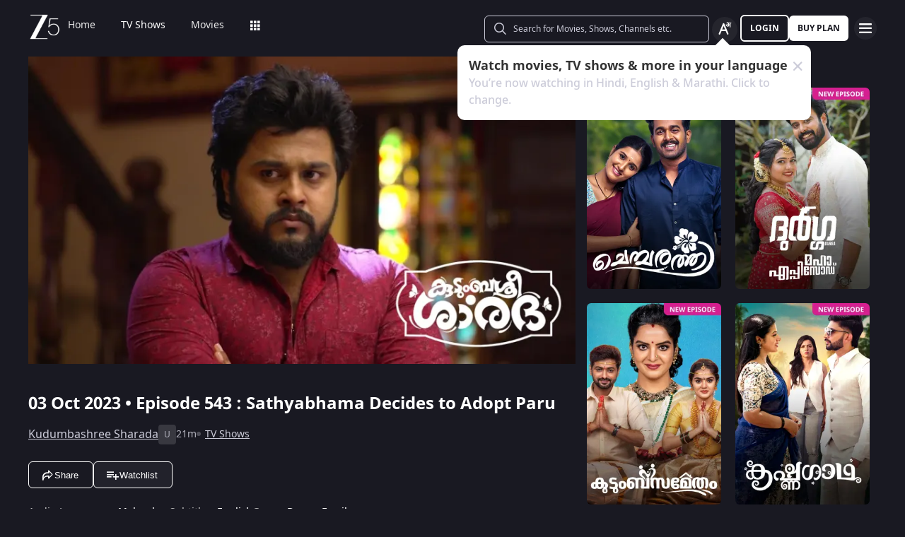

--- FILE ---
content_type: text/html; charset=utf-8
request_url: https://www.zee5.com/tv-shows/details/kudumbashree-sharada/0-6-4z5129937/sathyabhama-decides-to-adopt-paru/0-1-6z5439393
body_size: 75906
content:
<!DOCTYPE html><html lang="en"><head><meta charSet="utf-8"/><meta name="theme-color" content="#1d001e"/><meta name="viewport" content="width=device-width,initial-scale=1,user-scalable=no,shrink-to-fit=no"/><meta name="facebook-domain-verification" content="ysxdlsijfp0rxdl1nrdg2gp2b1kqmu"/><link rel="preload" fetchpriority="high" as="image" href="/webapp-assets/images/fallback_portrait_new.svg" type="image/webp"/><meta name="robots" content="index, follow"/><title>Watch Kudumbashree Sharada TV Serial 3rd October 2023 Full Episode 543 Online on ZEE5</title><meta name="description" content="Enjoy 3rd October 2023&#x27;s full episode 543 of Kudumbashree Sharada TV serial online. Watch Sathyabhama Decides to Adopt Paru full episode. View best scenes, clips, previews &amp; more of Kudumbashree Sharada in HD on ZEE5"/><link rel="canonical" href="https://www.zee5.com/tv-shows/details/kudumbashree-sharada/0-6-4z5129937/sathyabhama-decides-to-adopt-paru/0-1-6z5439393"/><link rel="alternate" hrefLang="x-default" href="https://www.zee5.com/tv-shows/details/kudumbashree-sharada/0-6-4z5129937/sathyabhama-decides-to-adopt-paru/0-1-6z5439393"/><link rel="alternate" hrefLang="bn" href="https://www.zee5.com/global/bn/tv-shows/details/kudumbashree-sharada/0-6-4z5129937/sathyabhama-decides-to-adopt-paru/0-1-6z5439393"/><link rel="alternate" hrefLang="en" href="https://www.zee5.com/global/tv-shows/details/kudumbashree-sharada/0-6-4z5129937/sathyabhama-decides-to-adopt-paru/0-1-6z5439393"/><link rel="alternate" hrefLang="gu" href="https://www.zee5.com/global/gu/tv-shows/details/kudumbashree-sharada/0-6-4z5129937/sathyabhama-decides-to-adopt-paru/0-1-6z5439393"/><link rel="alternate" hrefLang="hi" href="https://www.zee5.com/global/hi/tv-shows/details/kudumbashree-sharada/0-6-4z5129937/sathyabhama-decides-to-adopt-paru/0-1-6z5439393"/><link rel="alternate" hrefLang="hr" href="https://www.zee5.com/global/hr/tv-shows/details/kudumbashree-sharada/0-6-4z5129937/sathyabhama-decides-to-adopt-paru/0-1-6z5439393"/><link rel="alternate" hrefLang="kn" href="https://www.zee5.com/global/kn/tv-shows/details/kudumbashree-sharada/0-6-4z5129937/sathyabhama-decides-to-adopt-paru/0-1-6z5439393"/><link rel="alternate" hrefLang="ml" href="https://www.zee5.com/global/ml/tv-shows/details/kudumbashree-sharada/0-6-4z5129937/sathyabhama-decides-to-adopt-paru/0-1-6z5439393"/><link rel="alternate" hrefLang="mr" href="https://www.zee5.com/global/mr/tv-shows/details/kudumbashree-sharada/0-6-4z5129937/sathyabhama-decides-to-adopt-paru/0-1-6z5439393"/><link rel="alternate" hrefLang="pa" href="https://www.zee5.com/global/pa/tv-shows/details/kudumbashree-sharada/0-6-4z5129937/sathyabhama-decides-to-adopt-paru/0-1-6z5439393"/><link rel="alternate" hrefLang="ta" href="https://www.zee5.com/global/ta/tv-shows/details/kudumbashree-sharada/0-6-4z5129937/sathyabhama-decides-to-adopt-paru/0-1-6z5439393"/><link rel="alternate" hrefLang="te" href="https://www.zee5.com/global/te/tv-shows/details/kudumbashree-sharada/0-6-4z5129937/sathyabhama-decides-to-adopt-paru/0-1-6z5439393"/><link rel="alternate" hrefLang="th" href="https://www.zee5.com/global/th/tv-shows/details/kudumbashree-sharada/0-6-4z5129937/sathyabhama-decides-to-adopt-paru/0-1-6z5439393"/><link rel="alternate" hrefLang="id" href="https://www.zee5.com/global/id/tv-shows/details/kudumbashree-sharada/0-6-4z5129937/sathyabhama-decides-to-adopt-paru/0-1-6z5439393"/><link rel="alternate" hrefLang="ms" href="https://www.zee5.com/global/ms/tv-shows/details/kudumbashree-sharada/0-6-4z5129937/sathyabhama-decides-to-adopt-paru/0-1-6z5439393"/><link rel="alternate" hrefLang="ru" href="https://www.zee5.com/global/ru/tv-shows/details/kudumbashree-sharada/0-6-4z5129937/sathyabhama-decides-to-adopt-paru/0-1-6z5439393"/><link rel="alternate" hrefLang="de" href="https://www.zee5.com/global/de/tv-shows/details/kudumbashree-sharada/0-6-4z5129937/sathyabhama-decides-to-adopt-paru/0-1-6z5439393"/><link rel="alternate" hrefLang="bn-in" href="https://www.zee5.com/bn/tv-shows/details/kudumbashree-sharada/0-6-4z5129937/sathyabhama-decides-to-adopt-paru/0-1-6z5439393"/><link rel="alternate" hrefLang="en-in" href="https://www.zee5.com/tv-shows/details/kudumbashree-sharada/0-6-4z5129937/sathyabhama-decides-to-adopt-paru/0-1-6z5439393"/><link rel="alternate" hrefLang="gu-in" href="https://www.zee5.com/gu/tv-shows/details/kudumbashree-sharada/0-6-4z5129937/sathyabhama-decides-to-adopt-paru/0-1-6z5439393"/><link rel="alternate" hrefLang="hi-in" href="https://www.zee5.com/hi/tv-shows/details/kudumbashree-sharada/0-6-4z5129937/sathyabhama-decides-to-adopt-paru/0-1-6z5439393"/><link rel="alternate" hrefLang="hr-in" href="https://www.zee5.com/hr/tv-shows/details/kudumbashree-sharada/0-6-4z5129937/sathyabhama-decides-to-adopt-paru/0-1-6z5439393"/><link rel="alternate" hrefLang="kn-in" href="https://www.zee5.com/kn/tv-shows/details/kudumbashree-sharada/0-6-4z5129937/sathyabhama-decides-to-adopt-paru/0-1-6z5439393"/><link rel="alternate" hrefLang="ml-in" href="https://www.zee5.com/ml/tv-shows/details/kudumbashree-sharada/0-6-4z5129937/sathyabhama-decides-to-adopt-paru/0-1-6z5439393"/><link rel="alternate" hrefLang="mr-in" href="https://www.zee5.com/mr/tv-shows/details/kudumbashree-sharada/0-6-4z5129937/sathyabhama-decides-to-adopt-paru/0-1-6z5439393"/><link rel="alternate" hrefLang="pa-in" href="https://www.zee5.com/pa/tv-shows/details/kudumbashree-sharada/0-6-4z5129937/sathyabhama-decides-to-adopt-paru/0-1-6z5439393"/><link rel="alternate" hrefLang="ta-in" href="https://www.zee5.com/ta/tv-shows/details/kudumbashree-sharada/0-6-4z5129937/sathyabhama-decides-to-adopt-paru/0-1-6z5439393"/><link rel="alternate" hrefLang="te-in" href="https://www.zee5.com/te/tv-shows/details/kudumbashree-sharada/0-6-4z5129937/sathyabhama-decides-to-adopt-paru/0-1-6z5439393"/><script id="videoObject" type="application/ld+json">{"@context":"http://schema.org/","@type":"VideoObject","name":[{"@language":"en-in","@value":"Sathyabhama Decides to Adopt Paru"}],"description":[{"@language":"en-in","@value":"The astrologer says giving Paru for adoption is the solution to reverse Preethi’s condition. Vishnu tries to convince Arjunan against it. Sathyabhama tells the family about her decision to adopt Paru."}],"inLanguage":"Malayalam","thumbnailUrl":["https://akamaividz2.zee5.com/image/upload/w_1170,h_658,c_scale,f_avif,q_auto:eco/resources/0-1-6z5439393/list/00000116302715432c554b27b55c6e9a6b98b710.jpg"],"contentUrl":"https://www.zee5.com/tv-shows/details/kudumbashree-sharada/0-6-4z5129937/sathyabhama-decides-to-adopt-paru/0-1-6z5439393","author":"Sathyabhama Decides to Adopt Paru","headline":"Sathyabhama Decides to Adopt Paru","genre":["Drama","Family"],"embedUrl":"https://www.zee5.com/embed/0-1-6z5439393","uploadDate":"2023-10-3","publisher":{"@context":"https://schema.org","@type":"Organization","name":"ZEE5","url":"https://www.zee5.com","image":"https://www.zee5.com/images/ZEE5_logo.svg?ver=4.20.0","logo":{"@type":"ImageObject","url":"https://www.zee5.com/images/ZEE5_logo.svg?ver=4.20.0","width":600,"height":60}},"duration":"PT0H21M17S","director":["S Janardhanan"],"actors":["Mersheena Neenu","Sreelakshmi","Prabhin","Athira"]}</script><script id="TVEpisodes" type="application/ld+json">{"@context":["http://schema.org/",{"@language":"ml"}],"@type":"TVEpisode","url":"https://www.zee5.com/tv-shows/details/kudumbashree-sharada/0-6-4z5129937/sathyabhama-decides-to-adopt-paru/0-1-6z5439393","image":["https://akamaividz2.zee5.com/image/upload/w_1170,h_658,c_scale,f_avif,q_auto:eco/resources/0-1-6z5439393/list/00000116302715432c554b27b55c6e9a6b98b710.jpg"],"name":[{"@language":"en-in","@value":"Sathyabhama Decides to Adopt Paru"}],"description":[{"@language":"en-in","@value":"The astrologer says giving Paru for adoption is the solution to reverse Preethi’s condition. Vishnu tries to convince Arjunan against it. Sathyabhama tells the family about her decision to adopt Paru."}],"genre":["Drama","Family"],"inLanguage":"ml","duration":"PT0H21M17S","episodeNumber":543,"releasedEvent":{"@type":"PublicationEvent","name":"Sathyabhama Decides to Adopt Paru","startDate":"2023-10-3","location":{"@type":"Country","name":[""]}},"potentialAction":{"@type":"WatchAction","target":{"@type":"EntryPoint","inLanguage":"ml","urlTemplate":"https://www.zee5.com/tv-shows/details/kudumbashree-sharada/0-6-4z5129937/sathyabhama-decides-to-adopt-paru/0-1-6z5439393","actionPlatform":["http://schema.org/DesktopWebPlatform","http://schema.org/MobileWebPlatform","http://schema.org/IOSPlatform","http://schema.org/AndroidPlatform","http://schema.org/AndroidTVPlatform","http://schema.googleapis.com/GoogleVideoCast"]},"expectsAcceptanceOf":[]},"partOfSeason":[{"@type":"TVSeason","name":[{"@language":"en-in","@value":"Kudumbashree Sharada Season 1"}],"seasonNumber":1}],"partOfSeries":[{"@type":"TVSeries","@id":"https://www.zee5.com/tv-shows/details/kudumbashree-sharada/0-6-4z5129937/sathyabhama-decides-to-adopt-paru/0-1-6z5439393","name":"Sathyabhama Decides to Adopt Paru"}]}</script><script id="websiteSearch" type="application/ld+json">{"@context":"http://schema.org/","@type":"WebSite","url":"https://www.zee5.com/","name":"Zee5","potentialAction":[{"@type":"SearchAction","target":"https://www.zee5.com/search?q={search_term_string}","query-input":"required name=search_term_string"}]}</script><script id="schema" type="application/ld+json">{"@context":"http://schema.org","@type":"BreadcrumbList","itemListElement":[{"@type":"ListItem","position":1,"item":{"@id":"https://www.zee5.com/","name":"Home"}},{"@type":"ListItem","position":2,"item":{"@id":"https://www.zee5.com/tv-shows","name":"Shows"}},{"@type":"ListItem","position":3,"item":{"@id":"https://www.zee5.com/tv-shows/details/kudumbashree-sharada/0-6-4z5129937","name":"Kudumbashree Sharada"}},{"@type":"ListItem","position":4,"item":{"@id":"https://www.zee5.com/tv-shows/details/kudumbashree-sharada/0-6-4z5129937/sathyabhama-decides-to-adopt-paru/0-1-6z5439393","name":"Episode 543"}}]}</script><script id="siteNavigation" type="application/ld+json">{"@context":"http://schema.org/","@graph":[{"@context":"http://schema.org/","@type":"SiteNavigationElement","@id":"https://www.zee5.com/embed/0-1-6z5248271#table-of-contents","name":"Home","url":"https://www.zee5.com"},{"@context":"http://schema.org/","@type":"SiteNavigationElement","@id":"https://www.zee5.com/embed/0-1-6z5248271#table-of-contents","name":"TV Shows","url":"https://www.zee5.com/tv-shows"},{"@context":"http://schema.org/","@type":"SiteNavigationElement","@id":"https://www.zee5.com/embed/0-1-6z5248271#table-of-contents","name":"Movies","url":"https://www.zee5.com/movies"},{"@context":"http://schema.org/","@type":"SiteNavigationElement","@id":"https://www.zee5.com/embed/0-1-6z5248271#table-of-contents","name":"Web Series","url":"https://www.zee5.com/web-series"},{"@context":"http://schema.org/","@type":"SiteNavigationElement","@id":"https://www.zee5.com/embed/0-1-6z5248271#table-of-contents","name":"News","url":"https://www.zee5.com/news"},{"@context":"http://schema.org/","@type":"SiteNavigationElement","@id":"https://www.zee5.com/embed/0-1-6z5248271#table-of-contents","name":"Eduauraa","url":"https://www.zee5.com/eduauraa"},{"@context":"http://schema.org/","@type":"SiteNavigationElement","@id":"https://www.zee5.com/embed/0-1-6z5248271#table-of-contents","name":"Premium","url":"https://www.zee5.com/premium"},{"@context":"http://schema.org/","@type":"SiteNavigationElement","@id":"https://www.zee5.com/embed/0-1-6z5248271#table-of-contents","name":"LIVE TV","url":"https://www.zee5.com/livetv"},{"@context":"http://schema.org/","@type":"SiteNavigationElement","@id":"https://www.zee5.com/embed/0-1-6z5248271#table-of-contents","name":"Music","url":"https://www.zee5.com/music-videos"},{"@context":"http://schema.org/","@type":"SiteNavigationElement","@id":"https://www.zee5.com/embed/0-1-6z5248271#table-of-contents","name":"Rent","url":"https://www.zee5.com/zee-plex-movies-on-rent"},{"@context":"http://schema.org/","@type":"SiteNavigationElement","@id":"https://www.zee5.com/embed/0-1-6z5248271#table-of-contents","name":"Play","url":"https://www.zee5.com/play5-games"},{"@context":"http://schema.org/","@type":"SiteNavigationElement","@id":"https://www.zee5.com/embed/0-1-6z5248271#table-of-contents","name":"Articles","url":"https://www.zee5.com/articles"},{"@context":"http://schema.org/","@type":"SiteNavigationElement","@id":"https://www.zee5.com/embed/0-1-6z5248271#table-of-contents","name":"Kids","url":"https://www.zee5.com/kids"},{"@context":"http://schema.org/","@type":"SiteNavigationElement","@id":"https://www.zee5.com/embed/0-1-6z5248271#table-of-contents","name":"Videos","url":"https://www.zee5.com/videos"},{"@context":"http://schema.org/","@type":"SiteNavigationElement","@id":"https://www.zee5.com/embed/0-1-6z5248271#table-of-contents","name":"Zee5News","url":"https://www.zee5.com/zee5news"},{"@context":"http://schema.org/","@type":"SiteNavigationElement","@id":"https://www.zee5.com/embed/0-1-6z5248271#table-of-contents","name":"TV Channels","url":"https://www.zee5.com/tv-channels"}]}</script><script id="table" type="application/ld+json">{"@context":"http://schema.org/","@type":"Table","about":"Details About Kudumbashree Sharada Show: "}</script><meta property="og:title" content="Watch Kudumbashree Sharada TV Serial 3rd October 2023 Full Episode 543 Online on ZEE5"/><meta property="og:description" content="Enjoy 3rd October 2023&#x27;s full episode 543 of Kudumbashree Sharada TV serial online. Watch Sathyabhama Decides to Adopt Paru full episode. View best scenes, clips, previews &amp; more of Kudumbashree Sharada in HD on ZEE5"/><meta property="og:image" content="https://akamaividz2.zee5.com/image/upload/w_1170,h_658,c_scale,f_avif,q_auto:eco/resources/0-1-6z5439393/list/00000116302715432c554b27b55c6e9a6b98b710.jpg"/><meta property="og:type" content="website"/><meta property="og:site_name" content="ZEE5"/><meta property="og:url" content="https://www.zee5.com/tv-shows/details/kudumbashree-sharada/0-6-4z5129937/sathyabhama-decides-to-adopt-paru/0-1-6z5439393"/><meta property="fb:app_id" content="531754847171576"/><meta name="twitter:card" content="summary_large_image"/><meta name="twitter:site" content="@ZEE5India"/><meta name="twitter:title" content="Watch Kudumbashree Sharada TV Serial 3rd October 2023 Full Episode 543 Online on ZEE5"/><meta name="twitter:description" content="Enjoy 3rd October 2023&#x27;s full episode 543 of Kudumbashree Sharada TV serial online. Watch Sathyabhama Decides to Adopt Paru full episode. View best scenes, clips, previews &amp; more of Kudumbashree Sharada in HD on ZEE5"/><meta name="twitter:image" content="https://akamaividz2.zee5.com/image/upload/w_1170,h_658,c_scale,f_avif,q_auto:eco/resources/0-1-6z5439393/list/00000116302715432c554b27b55c6e9a6b98b710.jpg"/><meta name="twitter:url" content="https://www.zee5.com/tv-shows/details/kudumbashree-sharada/0-6-4z5129937/sathyabhama-decides-to-adopt-paru/0-1-6z5439393"/><meta name="twitter:app:country" content="IN"/><meta name="twitter:app:name:iphone" content="ZEE5"/><meta name="twitter:app:id:iphone" content="743691886"/><meta name="twitter:app:url:iphone" content="https://www.zee5.com/tv-shows/details/kudumbashree-sharada/0-6-4z5129937/sathyabhama-decides-to-adopt-paru/0-1-6z5439393"/><meta name="twitter:app:name:googleplay" content="ZEE5"/><meta name="twitter:app:id:googleplay" content="com.graymatrix.did"/><meta name="twitter:app:url:googleplay" content="https://www.zee5.com/tv-shows/details/kudumbashree-sharada/0-6-4z5129937/sathyabhama-decides-to-adopt-paru/0-1-6z5439393"/><meta property="og:image:width" content="200"/><meta property="og:image:height" content="200"/><meta property="al:ios:url" content="https://www.zee5.com/tv-shows/details/kudumbashree-sharada/0-6-4z5129937/sathyabhama-decides-to-adopt-paru/0-1-6z5439393"/><meta property="al:ios:app_store_id" content="743691886"/><meta property="al:ios:app_name" content="ZEE5"/><meta property="al:android:url" content="https://www.zee5.com/tv-shows/details/kudumbashree-sharada/0-6-4z5129937/sathyabhama-decides-to-adopt-paru/0-1-6z5439393"/><meta property="al:android:package" content="com.graymatrix.did"/><meta property="al:android:app_name" content="ZEE5"/><link rel="preload" href="https://akamaividz2.zee5.com/image/upload/w_822,h_462,c_scale,f_webp,q_auto:eco/resources/0-1-6z5439393/list/00000116302715432c554b27b55c6e9a6b98b710.jpg" as="image" type="image/webp" fetchpriority="high"/><meta name="next-head-count" content="72"/><meta charSet="utf-8"/><link rel="shortcut icon" href="/webapp-assets/images/favicon.ico?ver=5.1.7"/><link rel="icon" sizes="16x16" href="/webapp-assets/images/favicon-16x16.png?ver=5.1.7"/><link rel="icon" sizes="32x32" href="/webapp-assets/images/favicon-32x32.png?ver=5.1.7"/><link rel="icon" href="/webapp-assets/images/favicon.ico?ver=5.1.7"/><link rel="apple-touch-icon" sizes="180x180" href="/webapp-assets/images/apple-touch-icon-180x180.png?ver=5.1.7"/><link rel="preconnect" href="https://akamaividz2.zee5.com" crossorigin=""/><link rel="dns-prefetch" href="https://gwapi.zee5.com"/><link rel="dns-prefetch" href="https://subscriptionapiv2.zee5.com"/><link rel="preconnect" href="https://playerscript.zee5.com"/><link rel="dns-prefetch" href="//oms-co.zee5.com"/><link rel="dns-prefetch" href="//auth.zee5.com"/><link rel="dns-prefetch" href="//artemis.zee5.com"/><link rel="manifest" href="/webapp-assets/scripts/manifest.json?ver=5.1.7"/><script>window.dataLayer = window.dataLayer || [];</script><link rel="preload" href="/_next/static/media/6601ccaf8a997f9c-s.p.woff2" as="font" type="font/woff2" crossorigin="anonymous" data-next-font="size-adjust"/><link rel="preload" href="/_next/static/media/62f42a56bf69a312-s.p.woff2" as="font" type="font/woff2" crossorigin="anonymous" data-next-font="size-adjust"/><link rel="preload" href="/_next/static/media/acf4bc220566f1d3-s.p.woff2" as="font" type="font/woff2" crossorigin="anonymous" data-next-font="size-adjust"/><link rel="preload" href="/_next/static/media/b055789615290920-s.p.woff2" as="font" type="font/woff2" crossorigin="anonymous" data-next-font="size-adjust"/><link rel="preload" href="/_next/static/media/6a4d087b6d6fb569-s.p.woff2" as="font" type="font/woff2" crossorigin="anonymous" data-next-font="size-adjust"/><link rel="preload" href="/_next/static/media/17cb90cec2077cb3-s.p.woff2" as="font" type="font/woff2" crossorigin="anonymous" data-next-font="size-adjust"/><link rel="preload" href="/_next/static/media/b4de8a0ce23afbe6-s.p.woff" as="font" type="font/woff" crossorigin="anonymous" data-next-font="size-adjust"/><link rel="preload" href="/_next/static/css/b80b9a003f2d0ea8.css" as="style"/><link rel="stylesheet" href="/_next/static/css/b80b9a003f2d0ea8.css" data-n-g=""/><link rel="preload" href="/_next/static/css/d4ff66de35843042.css" as="style"/><link rel="stylesheet" href="/_next/static/css/d4ff66de35843042.css"/><noscript data-n-css=""></noscript><script defer="" nomodule="" src="/_next/static/chunks/polyfills-c67a75d1b6f99dc8.js"></script><script defer="" src="/_next/static/chunks/1727-4048d57c9a64ba21.js"></script><script defer="" src="/_next/static/chunks/9534.01083f4983342cc3.js"></script><script src="/_next/static/chunks/webpack-8c7e09f44f7828a4.js" defer=""></script><script src="/_next/static/chunks/main-dccbb18afd1c5a37.js" defer=""></script><script src="/_next/static/chunks/4090-732431ef8d2e2ddb.js" defer=""></script><script src="/_next/static/chunks/pages/_app-c95a010ea7ab3e2e.js" defer=""></script><script src="/_next/static/chunks/5675-540353cbb78bc31b.js" defer=""></script><script src="/_next/static/chunks/9009-ea946208254f8e98.js" defer=""></script><script src="/_next/static/chunks/1920-8d4138233e574ab6.js" defer=""></script><script src="/_next/static/chunks/1075-8a7fbc7b99987c13.js" defer=""></script><script src="/_next/static/chunks/6090-9986fea03f9bda5e.js" defer=""></script><script src="/_next/static/chunks/8364-acb585cc498f3ccd.js" defer=""></script><script src="/_next/static/chunks/2837-58e19caeb8e7cab8.js" defer=""></script><script src="/_next/static/chunks/5326-fbf7b2f3ab2fedb3.js" defer=""></script><script src="/_next/static/chunks/3197-9dd1d22da8af9e73.js" defer=""></script><script src="/_next/static/chunks/7032-f46e437454559d20.js" defer=""></script><script src="/_next/static/chunks/137-158d499fc115fbf1.js" defer=""></script><script src="/_next/static/chunks/6363-ebcc6e4c43c3899b.js" defer=""></script><script src="/_next/static/chunks/3182-fdd68c73593e6102.js" defer=""></script><script src="/_next/static/chunks/pages/tv-shows/details/%5BshowName%5D/%5BshowId%5D/%5BepisodeName_seasonNo%5D/%5BepisodeId%5D-f16ace880e62ea4c.js" defer=""></script><script src="/_next/static/webapp-build-v5.1.7/_buildManifest.js" defer=""></script><script src="/_next/static/webapp-build-v5.1.7/_ssgManifest.js" defer=""></script></head><body><div id="__next"><style data-emotion="css-global 1elh5pq">html,body{padding:0;margin:0;font-family:-apple-system,BlinkMacSystemFont,Segoe UI,Roboto,Oxygen,Ubuntu,Cantarell,Fira Sans,Droid Sans,Helvetica Neue,sans-serif;background:#191922;min-height:100vh;font-size:16px;width:100vw;box-sizing:border-box;scrollbar-gutter:stable;}@media screen and (min-width: 1200px){html::-webkit-scrollbar,body::-webkit-scrollbar{background-color:transparent;border-radius:2px;height:5px;width:5px;}html::-webkit-scrollbar-thumb,body::-webkit-scrollbar-thumb{background-color:rgba(255, 255, 255, 0.1);border-radius:2.5px;}html::-webkit-scrollbar-track,body::-webkit-scrollbar-track{background-color:rgba(0, 0, 0, 0.2);border-radius:6px;}}a{color:inherit;-webkit-text-decoration:none;text-decoration:none;}#__next{min-height:100vh;position:relative;display:-webkit-box;display:-webkit-flex;display:-ms-flexbox;display:flex;-webkit-flex-direction:column;-ms-flex-direction:column;flex-direction:column;}*{box-sizing:border-box;margin:0;padding:0;}#modal-root{position:fixed;width:100%;bottom:20px;overflow:hidden;z-index:1010;}@media screen and (min-width: 1200px){#modal-root{bottom:60px;}}@-webkit-keyframes shine-lines{0%{-webkit-transform:translateX(-100%) scale(0, 1);-moz-transform:translateX(-100%) scale(0, 1);-ms-transform:translateX(-100%) scale(0, 1);transform:translateX(-100%) scale(0, 1);opacity:1;}75%{-webkit-transform:translateX(-25%) scale(0.5, 1);-moz-transform:translateX(-25%) scale(0.5, 1);-ms-transform:translateX(-25%) scale(0.5, 1);transform:translateX(-25%) scale(0.5, 1);opacity:0.6;}100%{-webkit-transform:translateX(25%) scale(1, 1);-moz-transform:translateX(25%) scale(1, 1);-ms-transform:translateX(25%) scale(1, 1);transform:translateX(25%) scale(1, 1);opacity:0.2;}}@keyframes shine-lines{0%{-webkit-transform:translateX(-100%) scale(0, 1);-moz-transform:translateX(-100%) scale(0, 1);-ms-transform:translateX(-100%) scale(0, 1);transform:translateX(-100%) scale(0, 1);opacity:1;}75%{-webkit-transform:translateX(-25%) scale(0.5, 1);-moz-transform:translateX(-25%) scale(0.5, 1);-ms-transform:translateX(-25%) scale(0.5, 1);transform:translateX(-25%) scale(0.5, 1);opacity:0.6;}100%{-webkit-transform:translateX(25%) scale(1, 1);-moz-transform:translateX(25%) scale(1, 1);-ms-transform:translateX(25%) scale(1, 1);transform:translateX(25%) scale(1, 1);opacity:0.2;}}@media screen and (min-width: 900px){::-webkit-scrollbar{width:0px;}::-webkit-scrollbar-track{background:#191922;border-radius:0px;margin:0px;}::-webkit-scrollbar-thumb{background:#191922;border-radius:0px;}::-webkit-scrollbar-track:hover{display:none;}}#af-smart-banner.afb-container{position:fixed;}#af-smart-banner.afb-container~#__next{padding-top:114px;}#af-smart-banner.afb-container~#__next #headerContainer{top:70px;}</style><style data-emotion="css dwhe5p">.css-dwhe5p{display:-webkit-box;display:-webkit-flex;display:-ms-flexbox;display:flex;-webkit-flex-direction:column;-ms-flex-direction:column;flex-direction:column;-webkit-box-pack:center;-ms-flex-pack:center;-webkit-justify-content:center;justify-content:center;-webkit-align-items:center;-webkit-box-align:center;-ms-flex-align:center;align-items:center;position:fixed;width:100%;top:0;z-index:101;padding:0 14px 0;background:#191922;}@media screen and (min-width: 600px){.css-dwhe5p{padding:8px 14px;}}@media screen and (min-width: 900px){.css-dwhe5p{padding:0px 14px 0;text-align:right;}}@media screen and (min-width: 1200px){.css-dwhe5p{padding:8px 40px 6px;}}</style><header class="css-dwhe5p"><style data-emotion="css 1dgzwdx">.css-1dgzwdx{display:-webkit-box;display:-webkit-flex;display:-ms-flexbox;display:flex;-webkit-flex-direction:row;-ms-flex-direction:row;flex-direction:row;-webkit-box-pack:justify;-webkit-justify-content:space-between;justify-content:space-between;-webkit-align-items:center;-webkit-box-align:center;-ms-flex-align:center;align-items:center;width:100%;z-index:101;height:44px;}@media screen and (min-width: 600px){.css-1dgzwdx{height:48px;}}@media screen and (min-width: 900px){.css-1dgzwdx{height:65px;text-align:right;padding-bottom:1px;}}</style><div data-testid="headerContainer" class="css-1dgzwdx"><style data-emotion="css 1enecox">.css-1enecox{max-width:60%;display:-webkit-box;display:-webkit-flex;display:-ms-flexbox;display:flex;-webkit-flex-direction:row;-ms-flex-direction:row;flex-direction:row;-webkit-box-pack:start;-ms-flex-pack:start;-webkit-justify-content:flex-start;justify-content:flex-start;-webkit-align-items:center;-webkit-box-align:center;-ms-flex-align:center;align-items:center;gap:12px;}</style><div class="css-1enecox"><style data-emotion="css 1ty7gog">.css-1ty7gog{width:32px;}</style><div data-testid="zee5-logo" class="css-1ty7gog"></div><style data-emotion="css 1kywmwz">.css-1kywmwz{margin-bottom:8px;margin-left:6px;}</style><div class="css-1kywmwz"><style data-emotion="css 1q2wuwl">.css-1q2wuwl{color:#FFFFFF;height:64px;left:0;right:0;z-index:1;text-align:left;display:-webkit-box;display:-webkit-flex;display:-ms-flexbox;display:flex;-webkit-flex-direction:row;-ms-flex-direction:row;flex-direction:row;-webkit-box-pack:center;-ms-flex-pack:center;-webkit-justify-content:center;justify-content:center;-webkit-align-items:center;-webkit-box-align:center;-ms-flex-align:center;align-items:center;overflow-x:auto;}@media screen and (min-width: 900px){.css-1q2wuwl{margin-top:0;}}@media screen and (min-width: 1200px){.css-1q2wuwl{height:46px;}}.css-1q2wuwl ul{margin:0;display:-webkit-box;display:-webkit-flex;display:-ms-flexbox;display:flex;overflow-x:auto;overflow-y:hidden;height:100%;padding:0;}.css-1q2wuwl ul >li{list-style-type:none;white-space:nowrap;}.css-1q2wuwl ul >li >a{position:relative;}.css-1q2wuwl ul >li >a:after{content:'';position:absolute;left:0;right:0;width:0;bottom:-8px;height:2px;background:#FFFFFF;opacity:0;margin:auto;-webkit-transition:width 0.25s ease-in,bottom 0.25s cubic-bezier(0.33, 0.04, 0.63, 0.93),opacity 0.25s ease-in,bottom 0.25s cubic-bezier(0.33, 0.04, 0.63, 0.93);transition:width 0.25s ease-in,bottom 0.25s cubic-bezier(0.33, 0.04, 0.63, 0.93),opacity 0.25s ease-in,bottom 0.25s cubic-bezier(0.33, 0.04, 0.63, 0.93);}@media screen and (min-width: 360px){.css-1q2wuwl{display:-webkit-box;}.css-1q2wuwl::-webkit-scrollbar{display:none;}}@media screen and (min-width: 1200px){.css-1q2wuwl{overflow-x:initial;}}</style><div data-testid="nav-menu-container" class="css-1q2wuwl"><ul><style data-emotion="css 2rjkhr">.css-2rjkhr{left:0;right:0;z-index:1;text-align:left;display:-webkit-box;display:-webkit-flex;display:-ms-flexbox;display:flex;-webkit-flex-direction:row;-ms-flex-direction:row;flex-direction:row;-webkit-box-pack:center;-ms-flex-pack:center;-webkit-justify-content:center;justify-content:center;-webkit-align-items:center;-webkit-box-align:center;-ms-flex-align:center;align-items:center;margin:0;list-style-type:none;border-radius:3px;padding:0 18px;white-space:nowrap;}.css-2rjkhr >a{position:relative;color:rgba(255, 255, 255, 0.9);}@media screen and (min-width: 320px){.css-2rjkhr >a{font-family:'__notasansRegular_d6dcbe','__notasansRegular_Fallback_d6dcbe',sans-serif;font-size:0.8125rem;line-height:1.25rem;font-weight:400;}}@media screen and (min-width: 600px){.css-2rjkhr >a{font-family:'__notasansRegular_d6dcbe','__notasansRegular_Fallback_d6dcbe',sans-serif;font-size:0.875rem;line-height:0.875rem;font-weight:400;}}.css-2rjkhr >a:after{content:'';position:absolute;left:0;right:0;width:0;bottom:-8px;height:2px;background:#FFFFFF;opacity:0;margin:auto;-webkit-transition:width 0.25s ease-in,bottom 0.25s cubic-bezier(0.33, 0.04, 0.63, 0.93),opacity 0.25s ease-in,bottom 0.25s cubic-bezier(0.33, 0.04, 0.63, 0.93);transition:width 0.25s ease-in,bottom 0.25s cubic-bezier(0.33, 0.04, 0.63, 0.93),opacity 0.25s ease-in,bottom 0.25s cubic-bezier(0.33, 0.04, 0.63, 0.93);}.css-2rjkhr:hover >a{text-shadow:0.5px 0 0.5px #FFFFFF;position:relative;}.css-2rjkhr:hover >a:after{width:100%;opacity:1;-webkit-transition:width 0.25s ease-in,bottom 0.25s cubic-bezier(0.33, 0.04, 0.63, 0.93);transition:width 0.25s ease-in,bottom 0.25s cubic-bezier(0.33, 0.04, 0.63, 0.93);}</style><li data-testid="home-nav-btn" class="css-2rjkhr"><a href="/" title="Watch TV Shows, Originals, Movies &amp; Live News Online" class="css-1ata0z2">Home</a></li><style data-emotion="css 1uq9cy5">.css-1uq9cy5{left:0;right:0;z-index:1;text-align:left;display:-webkit-box;display:-webkit-flex;display:-ms-flexbox;display:flex;-webkit-flex-direction:row;-ms-flex-direction:row;flex-direction:row;-webkit-box-pack:center;-ms-flex-pack:center;-webkit-justify-content:center;justify-content:center;-webkit-align-items:center;-webkit-box-align:center;-ms-flex-align:center;align-items:center;margin:0;list-style-type:none;border-radius:3px;padding:0 18px;white-space:nowrap;}.css-1uq9cy5 >a{position:relative;color:#FFFFFF;}@media screen and (min-width: 320px){.css-1uq9cy5 >a{font-family:'__notasansRegular_d6dcbe','__notasansRegular_Fallback_d6dcbe',sans-serif;font-size:0.8125rem;line-height:1.25rem;font-weight:400;}}@media screen and (min-width: 600px){.css-1uq9cy5 >a{font-family:'__notasansRegular_d6dcbe','__notasansRegular_Fallback_d6dcbe',sans-serif;font-size:0.875rem;line-height:0.875rem;font-weight:400;}}.css-1uq9cy5 >a:after{content:'';position:absolute;left:0;right:0;width:0;bottom:-8px;height:2px;background:#FFFFFF;opacity:0;margin:auto;-webkit-transition:width 0.25s ease-in,bottom 0.25s cubic-bezier(0.33, 0.04, 0.63, 0.93),opacity 0.25s ease-in,bottom 0.25s cubic-bezier(0.33, 0.04, 0.63, 0.93);transition:width 0.25s ease-in,bottom 0.25s cubic-bezier(0.33, 0.04, 0.63, 0.93),opacity 0.25s ease-in,bottom 0.25s cubic-bezier(0.33, 0.04, 0.63, 0.93);}.css-1uq9cy5 >a:after{width:100%;opacity:1;}.css-1uq9cy5:hover >a{text-shadow:0.5px 0 0.5px #FFFFFF;position:relative;}.css-1uq9cy5:hover >a:after{width:100%;opacity:1;-webkit-transition:width 0.25s ease-in,bottom 0.25s cubic-bezier(0.33, 0.04, 0.63, 0.93);transition:width 0.25s ease-in,bottom 0.25s cubic-bezier(0.33, 0.04, 0.63, 0.93);}</style><li data-testid="tvshows-nav-btn" class="css-1uq9cy5"><a href="/tv-shows" title="Watch TV Serials &amp; Shows Online" class="css-1ata0z2">TV Shows</a></li><li data-testid="movies-nav-btn" class="css-2rjkhr"><a href="/movies" title="Watch Movies Online" class="css-1ata0z2">Movies</a></li></ul><style data-emotion="css c887od">.css-c887od{padding:15px 18px 32px 18px;margin-top:auto;cursor:pointer;}.css-c887od >ul{display:none;}.css-c887od:hover >ul{padding:16px 0px;display:block;position:absolute;height:auto;background:#191922;border:1px solid rgba(255, 255, 255, 0.11);border-radius:6px;box-shadow:0 2px 4px 0 #000;margin-top:32px;-webkit-transform:translateX(-50%);-moz-transform:translateX(-50%);-ms-transform:translateX(-50%);transform:translateX(-50%);max-height:calc(100vh - 100px);overflow:hidden;overflow-y:auto;}.css-c887od:hover >ul::-webkit-scrollbar{width:5px;}.css-c887od:hover >ul::-webkit-scrollbar-track{background:#333333;border-radius:2.5px;margin:0px;}.css-c887od:hover >ul::-webkit-scrollbar-thumb{background:#4F4F4F;border-radius:2.5px;}.css-c887od:hover >ul::-webkit-scrollbar-track:hover{display:none;}.css-c887od:hover >ul li{border-bottom:0px solid rgba(255, 255, 255, 0.1);padding:1px 16px;}.css-c887od:hover >ul li >a{display:block;font-family:'__notasansBold_e309a0','__notasansBold_Fallback_e309a0',sans-serif;font-size:0.875rem;line-height:1.375rem;font-weight:700;box-sizing:border-box;width:168px;height:48px;padding:14px 16px;border-radius:8px;text-align:left;cursor:pointer;color:#cfc3ca;}.css-c887od:hover >ul li >a:hover{background:rgba(255, 255, 255, 0.06);}.css-c887od:before{font-family:'__initialLoadIcons_2ddc87','__initialLoadIcons_Fallback_2ddc87';speak:none;font-style:normal;font-variant:normal;text-transform:none;-webkit-font-smoothing:antialiased;-moz-osx-font-smoothing:grayscale;content:'\42';}.css-c887od:hover:before{-webkit-transition:color 0.25s ease-in,bottom 0.25s cubic-bezier(0.33, 0.04, 0.63, 0.93);transition:color 0.25s ease-in,bottom 0.25s cubic-bezier(0.33, 0.04, 0.63, 0.93);color:#FFFFFF;}</style><div data-testid="more-menu-container" class="css-c887od"><ul><style data-emotion="css 1lj50kh">.css-1lj50kh{left:0;right:0;z-index:1;text-align:left;display:-webkit-box;display:-webkit-flex;display:-ms-flexbox;display:flex;-webkit-flex-direction:row;-ms-flex-direction:row;flex-direction:row;-webkit-box-pack:center;-ms-flex-pack:center;-webkit-justify-content:center;justify-content:center;-webkit-align-items:center;-webkit-box-align:center;-ms-flex-align:center;align-items:center;margin:0;list-style-type:none;border-radius:3px;padding:0 18px;white-space:nowrap;}.css-1lj50kh >a{position:relative;color:rgba(255, 255, 255, 0.9);}@media screen and (min-width: 320px){.css-1lj50kh >a{font-family:'__notasansRegular_d6dcbe','__notasansRegular_Fallback_d6dcbe',sans-serif;font-size:0.8125rem;line-height:1.25rem;font-weight:400;}}@media screen and (min-width: 600px){.css-1lj50kh >a{font-family:'__notasansRegular_d6dcbe','__notasansRegular_Fallback_d6dcbe',sans-serif;font-size:0.875rem;line-height:0.875rem;font-weight:400;}}.css-1lj50kh >a:after{content:'';position:absolute;left:0;right:0;width:0;bottom:-8px;height:2px;background:#FFFFFF;opacity:0;margin:auto;-webkit-transition:width 0.25s ease-in,bottom 0.25s cubic-bezier(0.33, 0.04, 0.63, 0.93),opacity 0.25s ease-in,bottom 0.25s cubic-bezier(0.33, 0.04, 0.63, 0.93);transition:width 0.25s ease-in,bottom 0.25s cubic-bezier(0.33, 0.04, 0.63, 0.93),opacity 0.25s ease-in,bottom 0.25s cubic-bezier(0.33, 0.04, 0.63, 0.93);}</style><li data-testid="zeeoriginals-nav-btn" class="css-1lj50kh"><a href="/web-series" class="css-1ata0z2">Web Series</a></li><li data-testid="free5-nav-btn" class="css-1lj50kh"><a href="/free5" class="css-1ata0z2">FREE5</a></li><li data-testid="kidz-nav-btn" class="css-1lj50kh"><a href="/kids" class="css-1ata0z2">KidZ</a></li><li data-testid="lolz-nav-btn" class="css-1lj50kh"><a href="/lolz" class="css-1ata0z2">LOLZ</a></li><li data-testid="live-nav-btn" class="css-1lj50kh"><a href="/live-tv" title="Watch Live TV Channels Online" class="css-1ata0z2">Live TV</a></li><li data-testid="rent-nav-btn" class="css-1lj50kh"><a href="/zee-plex-movies-on-rent" title="Rent &amp; Watch Movies on ZEEPLEX" class="css-1ata0z2">Rent</a></li><li data-testid="sports-nav-btn" class="css-1lj50kh"><a href="/sports/cricket/ilt20" class="css-1ata0z2">Sports</a></li><li data-testid="music-nav-btn" class="css-1lj50kh"><a href="/music-videos" title="Watch Music Videos Online" class="css-1ata0z2">Music</a></li><li data-testid="videos-nav-btn" class="css-1lj50kh"><a href="/videos" title="Watch Official Films Videos" class="css-1ata0z2">Videos</a></li><li data-testid="eduauraa-nav-btn" class="css-1lj50kh"><a href="/eduauraa" title="Digital Learning Platform for Class 6 to 12, NEET, JEE Exams" class="css-1ata0z2">Eduauraa</a></li></ul></div></div></div></div><style data-emotion="css 11vp2x4">.css-11vp2x4{display:-webkit-box;display:-webkit-flex;display:-ms-flexbox;display:flex;-webkit-flex-direction:row;-ms-flex-direction:row;flex-direction:row;-webkit-box-pack:end;-ms-flex-pack:end;-webkit-justify-content:flex-end;justify-content:flex-end;-webkit-align-items:center;-webkit-box-align:center;-ms-flex-align:center;align-items:center;gap:8px;width:100%;}@media screen and (min-width: 900px){.css-11vp2x4{gap:16px;width:auto;}}</style><div class="css-11vp2x4"><style data-emotion="css 1xqvoc5">.css-1xqvoc5{display:-webkit-box;display:-webkit-flex;display:-ms-flexbox;display:flex;-webkit-flex-direction:row;-ms-flex-direction:row;flex-direction:row;-webkit-box-pack:center;-ms-flex-pack:center;-webkit-justify-content:center;justify-content:center;-webkit-align-items:center;-webkit-box-align:center;-ms-flex-align:center;align-items:center;position:relative;}</style><div class="css-1xqvoc5"><style data-emotion="css 1wwpagu">.css-1wwpagu{background:none;border:none;display:none;position:relative;cursor:pointer;color:#fff;font-size:18px;height:36px;width:36px;border-radius:18px;background:rgba(255, 255, 255, 0.05);}.css-1wwpagu:before{font-family:'__initialLoadIcons_2ddc87','__initialLoadIcons_Fallback_2ddc87';speak:none;font-style:normal;font-variant:normal;text-transform:none;-webkit-font-smoothing:antialiased;-moz-osx-font-smoothing:grayscale;content:'\6c';}.css-1wwpagu:hover{background:rgba(255, 255, 255, 0.1);}@media screen and (min-width: 1200px){.css-1wwpagu{display:-webkit-box;display:-webkit-unset;display:-ms-unsetbox;display:unset;margin-right:4px;margin-top:4px;}}.css-1wwpagu:hover:after{font-family:'__notasansRegular_d6dcbe','__notasansRegular_Fallback_d6dcbe',sans-serif;font-size:0.6875rem;line-height:1rem;border-radius:3px;left:50%;content:attr(data-tooltip);position:absolute;bottom:-21px;padding:0 8px;min-width:95px;-webkit-transform:translateX(-50%);-moz-transform:translateX(-50%);-ms-transform:translateX(-50%);transform:translateX(-50%);background:#332B3A;}</style><button aria-label="Change label button" data-tooltip="Change Language" data-testid="language-change-btn" class="css-1wwpagu"></button></div><style data-emotion="css igdy2b">.css-igdy2b{background:transparent;border:2px solid #FFFFFF;border-radius:6px;color:#FFFFFF;padding:0px 12px;height:34px;display:-webkit-box;display:-webkit-flex;display:-ms-flexbox;display:flex;-webkit-flex-direction:row;-ms-flex-direction:row;flex-direction:row;-webkit-box-pack:center;-ms-flex-pack:center;-webkit-justify-content:center;justify-content:center;-webkit-align-items:center;-webkit-box-align:center;-ms-flex-align:center;align-items:center;font-family:'__notasansBold_e309a0','__notasansBold_Fallback_e309a0',sans-serif;font-size:0.75rem;line-height:2.1875rem;font-weight:700;cursor:pointer;box-sizing:content-box;}.css-igdy2b:hover{background-color:#fff;color:#333;-webkit-transition:background-color 0.25s ease-in,bottom 0.25s cubic-bezier(0.33, 0.04, 0.63, 0.93),color 0.25s ease-in,bottom 0.25s cubic-bezier(0.33, 0.04, 0.63, 0.93);transition:background-color 0.25s ease-in,bottom 0.25s cubic-bezier(0.33, 0.04, 0.63, 0.93),color 0.25s ease-in,bottom 0.25s cubic-bezier(0.33, 0.04, 0.63, 0.93);}@media screen and (min-width: 900px){.css-igdy2b{margin-left:auto;}}@media screen and (min-width: 1200px){.css-igdy2b{text-transform:uppercase;}}</style><a href="/signin?redirectFromWebApp=1" data-testid="login-btn" class="css-igdy2b">LOGIN</a><style data-emotion="css 1uf63sq">.css-1uf63sq{display:-webkit-box;display:-webkit-flex;display:-ms-flexbox;display:flex;-webkit-order:-1;-ms-flex-order:-1;order:-1;-webkit-box-flex:1;-webkit-flex-grow:1;-ms-flex-positive:1;flex-grow:1;margin-left:10px;}@media screen and (min-width: 900px){.css-1uf63sq{-webkit-order:0;-ms-flex-order:0;order:0;-webkit-box-flex:0;-webkit-flex-grow:0;-ms-flex-positive:0;flex-grow:0;margin-left:0px;}}</style><div data-testid="subscribe-btn" class="css-1uf63sq"><style data-emotion="css 14kmq9l">.css-14kmq9l{background-color:#fff;border-radius:4px;color:#191922;cursor:pointer;float:left;padding:9.5px 10px;position:relative;display:-webkit-box;display:-webkit-flex;display:-ms-flexbox;display:flex;-webkit-flex-direction:row;-ms-flex-direction:row;flex-direction:row;-webkit-box-pack:center;-ms-flex-pack:center;-webkit-justify-content:center;justify-content:center;-webkit-align-items:center;-webkit-box-align:center;-ms-flex-align:center;align-items:center;font-family:'__notasansBold_e309a0','__notasansBold_Fallback_e309a0',sans-serif;font-size:0.625rem;line-height:0.8125rem;font-weight:700;cursor:pointer;text-transform:uppercase;}@media screen and (min-width: 900px){.css-14kmq9l{margin-right:8px;}}.css-14kmq9l:hover{color:#fff;background-color:#4F4F59;-webkit-transition:background-color 0.25s ease-in,bottom 0.25s cubic-bezier(0.33, 0.04, 0.63, 0.93);transition:background-color 0.25s ease-in,bottom 0.25s cubic-bezier(0.33, 0.04, 0.63, 0.93);}@media screen and (min-width: 1200px){.css-14kmq9l{border:none;font-family:'__notasansBold_e309a0','__notasansBold_Fallback_e309a0',sans-serif;font-size:0.75rem;line-height:0.875rem;font-weight:700;border-radius:6px;padding:11px 12px;position:relative;}}</style><a href="/myaccount/subscription" class="css-14kmq9l">Buy Plan</a></div><span><style data-emotion="css n8ym0r">.css-n8ym0r{background:none;border:none;margin-right:2px;cursor:pointer;}@media screen and (min-width: 1200px){.css-n8ym0r{margin-right:0px;}}</style><button aria-label="hamburger menu icon" data-testid="hamburger-menu-btn" class="css-n8ym0r"><style data-emotion="css xwvhxw">.css-xwvhxw{display:-webkit-box;display:-webkit-flex;display:-ms-flexbox;display:flex;-webkit-flex-direction:row;-ms-flex-direction:row;flex-direction:row;-webkit-box-pack:center;-ms-flex-pack:center;-webkit-justify-content:center;justify-content:center;-webkit-align-items:center;-webkit-box-align:center;-ms-flex-align:center;align-items:center;color:#fff;font-size:18px;border-radius:16px;height:32px;width:32px;background:rgba(255, 255, 255, 0.05);}.css-xwvhxw:before{font-family:'__initialLoadIcons_2ddc87','__initialLoadIcons_Fallback_2ddc87';speak:none;font-style:normal;font-variant:normal;text-transform:none;-webkit-font-smoothing:antialiased;-moz-osx-font-smoothing:grayscale;content:'K';}.css-xwvhxw:hover{background:rgba(255, 255, 255, 0.1);}</style><div class="css-xwvhxw"></div></button></span></div></div><style data-emotion="css lkn3jh">.css-lkn3jh{width:100vw;-webkit-transition:all 0.3s cubic-bezier(0.4, 0, 0.2, 1);transition:all 0.3s cubic-bezier(0.4, 0, 0.2, 1);}.css-lkn3jh ::-webkit-scrollbar{height:0!important;}@media screen and (min-width: 1200px){.css-lkn3jh{height:0px;}}</style><div class="css-lkn3jh"></div></header><style data-emotion="css 1cfdzfy">.css-1cfdzfy{-webkit-flex:1;-ms-flex:1;flex:1;margin-top:108px;}@media screen and (min-width: 600px){.css-1cfdzfy{margin-top:128px;}}@media screen and (min-width: 1200px){.css-1cfdzfy{margin-top:80px;}}</style><div data-test-id="componentContainer" class="css-1cfdzfy"><style data-emotion="css 1x4gbo2">.css-1x4gbo2{overflow:hidden;overflow-y:auto;}@media screen and (min-width: 900px){.css-1x4gbo2{position:relative;}}</style><main class="__variable_2ddc87 css-1x4gbo2"><style data-emotion="css s3jpqr">.css-s3jpqr{width:100%;overflow:hidden;overflow-y:auto;}</style><div class="css-s3jpqr"><style data-emotion="css kjfa7b">.css-kjfa7b{display:-webkit-box;display:-webkit-flex;display:-ms-flexbox;display:flex;-webkit-flex-direction:column;-ms-flex-direction:column;flex-direction:column;-webkit-box-pack:start;-ms-flex-pack:start;-webkit-justify-content:flex-start;justify-content:flex-start;-webkit-align-items:stretch;-webkit-box-align:stretch;-ms-flex-align:stretch;align-items:stretch;color:#d8d8d8;}</style><div class="css-kjfa7b"><style data-emotion="css nhx78o">.css-nhx78o{display:-webkit-box;display:-webkit-flex;display:-ms-flexbox;display:flex;-webkit-flex-direction:row;-ms-flex-direction:row;flex-direction:row;-webkit-box-pack:justify;-webkit-justify-content:space-between;justify-content:space-between;-webkit-align-items:flex-start;-webkit-box-align:flex-start;-ms-flex-align:flex-start;align-items:flex-start;width:100%;}@media screen and (min-width: 1200px){.css-nhx78o{padding:0px 40px 0px 40px;}}@media screen and (min-width: 1800px){.css-nhx78o{padding:0px 100px 0px 100px;}}</style><section class="css-nhx78o"><style data-emotion="css 1cacsxc">.css-1cacsxc{display:-webkit-box;display:-webkit-flex;display:-ms-flexbox;display:flex;-webkit-flex-direction:column;-ms-flex-direction:column;flex-direction:column;-webkit-box-pack:justify;-webkit-justify-content:space-between;justify-content:space-between;-webkit-align-items:stretch;-webkit-box-align:stretch;-ms-flex-align:stretch;align-items:stretch;width:100%;}@media screen and (min-width: 1200px){.css-1cacsxc{width:64.5%;}}@media screen and (min-width: 1800px){.css-1cacsxc{width:69.5%;}}</style><div class="css-1cacsxc"><style data-emotion="css 7q9dhw">@media screen and (max-width: 1199px) and (orientation: portrait){.css-7q9dhw{width:100%;position:relative;z-index:100;}}</style><div data-testid="playerWrapper" class="css-7q9dhw"><style data-emotion="css o65k3y">.css-o65k3y{-webkit-flex-basis:63%;-ms-flex-preferred-size:63%;flex-basis:63%;}.css-o65k3y .figureTeaserBannerWrapper{z-index:2;}.css-o65k3y .figureTeaserBannerWrapper .teaserWrapperAdded{margin-bottom:48px;}.css-o65k3y #video-tag-tobaccoAdvisory{width:100%;max-height:100%;height:100%;position:absolute;}.css-o65k3y .playerPlaceholderAr{position:relative;z-index:2;}.css-o65k3y .playerPlaceholderAr:before{display:block;content:' ';width:100%;padding-top:56.25%;}.css-o65k3y .playerPlaceholderAr>.content{position:absolute;top:0;left:0;right:0;bottom:0;}@media screen and (max-width: 1199px) and (orientation: portrait){.css-o65k3y .playerPlaceholderAr.teaserHeight{margin-bottom:48px;}.css-o65k3y .playerPlaceholderAr .playerContentWrapper{position:fixed;top:65px;bottom:auto;}}@media screen and (max-width: 599px) and (orientation: portrait){.css-o65k3y .playerPlaceholderAr .playerContentWrapper{top:44px;}}@media screen and (min-width: 1200px){.css-o65k3y .playerPlaceholderAr.teaserHeight{margin-bottom:65px;}}@media screen and (max-width: 1199px) and (orientation: portrait){.css-o65k3y #af-smart-banner~#root .playerPlaceholderAr .playerContentWrapper{top:135px;}}@media screen and (max-width: 599px) and (orientation: portrait){.css-o65k3y #af-smart-banner~#root .playerPlaceholderAr .playerContentWrapper{top:114px;}}.css-o65k3y .playerContainer{position:relative;}.css-o65k3y .playerContainer .up-next-carousel{overflow:hidden;bottom:62px;height:48px;display:-webkit-box;display:-webkit-flex;display:-ms-flexbox;display:flex;position:absolute;-webkit-align-items:flex-end;-webkit-box-align:flex-end;-ms-flex-align:flex-end;align-items:flex-end;margin-left:10px;width:calc(100% - 10px);}{overflow:auto;}.css-o65k3y .playerContainer .up-next-carousel .up-next-upgrade{height:100%;border-radius:4px;font-family:'__notasansBold_e309a0','__notasansBold_Fallback_e309a0',sans-serif;font-size:0.75rem;line-height:1.125rem;font-weight:700;color:#210C33;border:1px solid #F0E5BB;box-shadow:0px 0px 10px 0px rgba(212, 175, 55, 1),inset 0px 0px 4px 0px rgba(212, 175, 55, 1);background:linear-gradient(102.9deg, #000000 0%, #000000 100%),linear-gradient(310.89deg, rgba(212, 175, 55, 0.2) 0%, rgba(212, 175, 55, 0.5) 99.35%);padding:4px;display:-webkit-box;display:-webkit-flex;display:-ms-flexbox;display:flex;-webkit-flex-direction:column;-ms-flex-direction:column;flex-direction:column;-webkit-box-pack:center;-ms-flex-pack:center;-webkit-justify-content:center;justify-content:center;-webkit-align-items:center;-webkit-box-align:center;-ms-flex-align:center;align-items:center;cursor:pointer;}.css-o65k3y .playerContainer .up-next-carousel .up-next-upgrade>div{background:#F0E5BB;padding:12px 18px;display:-webkit-box;display:-webkit-flex;display:-ms-flexbox;display:flex;-webkit-flex-direction:column;-ms-flex-direction:column;flex-direction:column;-webkit-box-pack:center;-ms-flex-pack:center;-webkit-justify-content:center;justify-content:center;-webkit-align-items:center;-webkit-box-align:center;-ms-flex-align:center;align-items:center;border-radius:2px;width:100%;height:100%;}.css-o65k3y .playerContainer .up-next-carousel .carousel-item-slide{border-radius:8px;height:46px;margin-right:6px;background-color:rgba(0, 0, 0, 0.6);border:1px solid rgba(255, 255, 255, 0.31);}.css-o65k3y .playerContainer .up-next-carousel .carousel-item-slide .mainCarouselDiv{width:190px;height:100%;box-sizing:border-box;padding:5px;cursor:pointer;}.css-o65k3y .playerContainer .up-next-carousel .carousel-item-slide .mainCarouselDiv img{border-radius:6px;height:100%;width:auto;margin-right:5px;float:left;}.css-o65k3y .playerContainer .up-next-carousel .carousel-item-slide .metadataContainer{display:-webkit-box;display:-webkit-flex;display:-ms-flexbox;display:flex;-webkit-box-pack:center;-ms-flex-pack:center;-webkit-justify-content:center;justify-content:center;-webkit-flex-direction:column;-ms-flex-direction:column;flex-direction:column;margin-left:10px;height:100%;}.css-o65k3y .playerContainer .up-next-carousel .carousel-item-slide .metadataContainer .upNext{font-family:'__notasansBold_e309a0','__notasansBold_Fallback_e309a0',sans-serif;font-size:0.625rem;line-height:0.875rem;font-weight:700;color:#FFFFFF;}.css-o65k3y .playerContainer .up-next-carousel .carousel-item-slide .metadataContainer .upNextTitle{font-family:'__notasansMedium_8371a7','__notasansMedium_Fallback_8371a7',sans-serif;font-size:0.5rem;line-height:0.5rem;font-weight:500;color:#FFFFFF;overflow:hidden;text-overflow:ellipsis;white-space:nowrap;}.css-o65k3y .playerContainer .up-next-carousel .carousel-item-slide .metadataContainer .upNextStart{font-family:'__notasansMedium_8371a7','__notasansMedium_Fallback_8371a7',sans-serif;font-size:0.5rem;line-height:0.75rem;font-weight:500;color:#CCCCD9;}.css-o65k3y .playerContainer .up-next-carousel .carousel-item-slide .metadataContainer .upNextStart .second-color{color:#FFFFFF;}@media screen and (min-width: 600px){.css-o65k3y .playerContainer .up-next-carousel{height:82px;bottom:68px;}.css-o65k3y .playerContainer .up-next-carousel .carousel-item-slide{height:80px;}.css-o65k3y .playerContainer .up-next-carousel .carousel-item-slide .mainCarouselDiv{width:300px;padding:8px;}.css-o65k3y .playerContainer .up-next-carousel .carousel-item-slide .mainCarouselDiv img{margin-right:16px;}.css-o65k3y .playerContainer .up-next-carousel .carousel-item-slide .metadataContainer .upNext,.css-o65k3y .playerContainer .up-next-carousel .carousel-item-slide .metadataContainer .upNextTitle,.css-o65k3y .playerContainer .up-next-carousel .carousel-item-slide .metadataContainer .upNextStart{font-size:1rem;line-height:1.3rem;}}@media screen and (min-width: 900px){.css-o65k3y .playerContainer .up-next-carousel{bottom:72px;}}@media screen and (min-width: 1200px){.css-o65k3y .playerContainer .up-next-carousel{height:90px;bottom:85px;}.css-o65k3y .playerContainer .up-next-carousel .carousel-item-slide{height:88px;}.css-o65k3y .playerContainer .up-next-carousel .carousel-item-slide .mainCarouselDiv{width:360px;padding:10px;}.css-o65k3y .playerContainer .up-next-carousel .carousel-item-slide .mainCarouselDiv img{margin-right:16px;}.css-o65k3y .playerContainer .up-next-carousel .carousel-item-slide .metadataContainer .upNext{font-size:1.5rem;line-height:2rem;}.css-o65k3y .playerContainer .up-next-carousel .carousel-item-slide .metadataContainer .upNextTitle,.css-o65k3y .playerContainer .up-next-carousel .carousel-item-slide .metadataContainer .upNextStart{font-size:1.2rem;line-height:1rem;}}@media screen and (min-width: 1366px){.css-o65k3y .playerContainer .up-next-carousel{height:108px;}.css-o65k3y .playerContainer .up-next-carousel .carousel-item-slide{height:106px;}.css-o65k3y .playerContainer .up-next-carousel .carousel-item-slide .metadataContainer .upNextTitle,.css-o65k3y .playerContainer .up-next-carousel .carousel-item-slide .metadataContainer .upNextStart{margin-top:6px;}}.css-o65k3y .playerContainer .carousal-button-container{display:none;pointer-events:none;}@media screen and (min-width: 1200px){.css-o65k3y .playerContainer .carousal-button-container{display:block;position:absolute;bottom:85px;left:10px;right:0;height:89px;}.css-o65k3y .playerContainer .carousal-button-container .carousal-prev-button,.css-o65k3y .playerContainer .carousal-button-container .carousal-next-button{position:absolute;left:8px;top:50%;-webkit-transform:translateY(-50%);-moz-transform:translateY(-50%);-ms-transform:translateY(-50%);transform:translateY(-50%);pointer-events:all;cursor:pointer;}.css-o65k3y .playerContainer .carousal-button-container .carousal-next-button{left:auto;right:8px;}}@media screen and (min-width: 1366px){.css-o65k3y .playerContainer .carousal-button-container{height:108px;}}.css-o65k3y .playerContainer:before{display:block;content:' ';width:100%;padding-top:56.25%;}.css-o65k3y .playerContainer>.content{position:absolute;top:0;left:0;right:0;bottom:0;}.css-o65k3y .playerContainer:before{-webkit-background-size:auto 50%;background-size:auto 50%;background-image:url('/webapp-assets/images/placeholder_zee5.svg');background-repeat:no-repeat;-webkit-background-position:center;background-position:center;background-color:rgba(56, 56, 64, 1);}.css-o65k3y .playerContainer>.content{width:100%;height:100%;}.css-o65k3y .playerContainer video.playerComp{display:none;}.css-o65k3y .chromeCastBtnContainer{margin-top:10px;right:2%;background:transparent;cursor:pointer;z-index:1;height:24px;width:30px;}.css-o65k3y .chromeCastBtnContainer.adjustChromeCastIconContainer{margin-right:38%;}.css-o65k3y .audio-selection-wrapper{position:absolute;display:-webkit-box;display:-webkit-flex;display:-ms-flexbox;display:flex;-webkit-box-pack:end;-ms-flex-pack:end;-webkit-justify-content:flex-end;justify-content:flex-end;-webkit-align-items:center;-webkit-box-align:center;-ms-flex-align:center;align-items:center;width:100%;-webkit-flex-direction:column;-ms-flex-direction:column;flex-direction:column;height:auto;-webkit-transform:matrix(1, 0, 0, 1, 0, 0);-moz-transform:matrix(1, 0, 0, 1, 0, 0);-ms-transform:matrix(1, 0, 0, 1, 0, 0);transform:matrix(1, 0, 0, 1, 0, 0);top:45%;bottom:0;padding-bottom:10%;background:linear-gradient(0deg, rgba(0, 0, 0, 0.80) 0%, rgba(0, 0, 0, 0.00) 100%);}@media screen and (max-width: 600px){.css-o65k3y .audio-selection-wrapper{padding-bottom:16%;top:10%;}}.css-o65k3y .audio-selection-list{display:-webkit-box;display:-webkit-flex;display:-ms-flexbox;display:flex;-webkit-flex-direction:row;-ms-flex-direction:row;flex-direction:row;}@media screen and (max-width: 600px){.css-o65k3y .audio-selection-list{display:-webkit-box;display:-webkit-flex;display:-ms-flexbox;display:flex;-webkit-box-flex-wrap:nowrap;-webkit-flex-wrap:nowrap;-ms-flex-wrap:nowrap;flex-wrap:nowrap;overflow-x:auto;overflow-y:hidden;-webkit-overflow-scrolling:touch;max-width:100vw;padding:0 15px;}}.css-o65k3y .audio-selection-list::-webkit-scrollbar{display:none;}.css-o65k3y .audio-stream-item{cursor:pointer;display:-webkit-inline-box;display:-webkit-inline-flex;display:-ms-inline-flexbox;display:inline-flex;-webkit-align-items:center;-webkit-box-align:center;-ms-flex-align:center;align-items:center;-webkit-box-pack:center;-ms-flex-pack:center;-webkit-justify-content:center;justify-content:center;-webkit-flex-direction:row-reverse;-ms-flex-direction:row-reverse;flex-direction:row-reverse;padding:8px 14px;height:auto;min-height:38px;width:-webkit-fit-content;width:-moz-fit-content;width:fit-content;max-width:none;box-sizing:border-box;border-radius:99px;margin-right:12px;color:#ffffff;font-weight:500;background:rgba(255, 255, 255, 0.15);font-size:12px;line-height:1.2;white-space:nowrap;}@media screen and (max-width: 600px){.css-o65k3y .audio-stream-item{font-size:11px;padding:8px 12px;min-height:34px;width:-webkit-fit-content;width:-moz-fit-content;width:fit-content;}}.css-o65k3y .audio-stream-item.activeAudioLang{border:2px solid #ffffff;}.css-o65k3y .audio-stream-item .lock-icon{width:14px;height:14px;margin-left:6px;-webkit-flex-shrink:0;-ms-flex-negative:0;flex-shrink:0;}.css-o65k3y .audio-selection-title{font-family:'__notasansBold_e309a0','__notasansBold_Fallback_e309a0',sans-serif;font-size:0.875rem;line-height:0.892857142875rem;font-weight:700;margin-top:21px;text-align:center;color:#ffffff;margin-bottom:12px;}@media screen and (min-width: 600px){.css-o65k3y .audio-selection-title{font-family:'__notasansBold_e309a0','__notasansBold_Fallback_e309a0',sans-serif;font-size:1rem;line-height:0.859375rem;font-weight:700;margin-top:28px;}}@media screen and (min-width: 900px){.css-o65k3y .audio-selection-title{font-family:'__notasansBold_e309a0','__notasansBold_Fallback_e309a0',sans-serif;font-size:1.125rem;line-height:0.83333333125rem;font-weight:700;margin-top:32px;}}@media screen and (min-width: 1800px){.css-o65k3y .audio-selection-title{font-family:'__notasansBold_e309a0','__notasansBold_Fallback_e309a0',sans-serif;font-size:1.75rem;line-height:0.9375rem;font-weight:700;margin-top:32px;}}.css-o65k3y .activeAudioLang{font-weight:700;padding:8px 16px;}.css-o65k3y .activeAudioLang>span{margin-right:9px;}.css-o65k3y .vjs-menu li{text-transform:none;}.css-o65k3y .playerContainer video::-webkit-media-text-track-container{display:none;}.css-o65k3y .playerContainer #video-tag-popup .vjs-http-source-selector,.css-o65k3y .playerContainer #video-tag-popup .vjs-fullscreen-control,.css-o65k3y .playerContainer #video-tag-popup .vjs-volume-control,.css-o65k3y .playerContainer #video-tag-popup .vjs-audio-button,.css-o65k3y .playerContainer #video-tag-popup .vjs-subtitles-button{display:none;}.css-o65k3y .playerContainer #video-tag-popup .vjs-volume-panel.vjs-hover{-webkit-transition:none;transition:none;width:40px;}@media screen and (min-width: 1800px){.css-o65k3y .playerContainer #video-tag-popup .vjs-volume-panel.vjs-hover{width:46px;}}.css-o65k3y .playerContainer #ad-ui{width:100%;height:100%;}.css-o65k3y .playerContainer #ins_endcard{-webkit-text-decoration:none;text-decoration:none;display:block;position:absolute;top:0px;left:0px;right:0;bottom:0;z-index:99;}.css-o65k3y .playerContainer .info-container{height:auto;width:auto;position:absolute;color:#ffffff;top:8px;left:8px;padding-left:8px;border-left:4px solid #ffffff;margin-right:6px;font-style:normal;-webkit-animation:0.5s ease-in-out 0s 1 fadeIn;animation:0.5s ease-in-out 0s 1 fadeIn;}@media (min-width: 600px){.css-o65k3y .playerContainer .info-container{top:16px;left:16px;}}@media (min-width: 900px){.css-o65k3y .playerContainer .info-container{height:auto;}}.css-o65k3y .playerContainer .info-container-inverse{-webkit-animation:0.5s ease-in-out 0s 1 fadeOut;animation:0.5s ease-in-out 0s 1 fadeOut;}.css-o65k3y .playerContainer .info-container .rating{font-family:'__notasansBold_e309a0','__notasansBold_Fallback_e309a0',sans-serif;font-size:0.75rem;line-height:1rem;font-weight:700;font-weight:bold;height:16px;padding-bottom:1px;}@media (min-width: 900px){.css-o65k3y .playerContainer .info-container .rating{font-size:1.5rem;line-height:2.0625rem;height:33px;}}.css-o65k3y .playerContainer .info-container .description{font-family:'__notasansRegular_d6dcbe','__notasansRegular_Fallback_d6dcbe',sans-serif;font-size:0.625rem;line-height:0.875rem;font-weight:400;font-weight:normal;height:28px;-webkit-box-orient:vertical;display:-webkit-box;-webkit-line-clamp:2;overflow:hidden;}@media (min-width: 900px){.css-o65k3y .playerContainer .info-container .description{font-size:1.125rem;line-height:1.5625rem;height:auto;}}@-webkit-keyframes fadeIn{0%{opacity:0;}100%{opacity:1;}}@keyframes fadeIn{0%{opacity:0;}100%{opacity:1;}}@-webkit-keyframes fadeOut{0%{opacity:1;}100%{opacity:0;}}@keyframes fadeOut{0%{opacity:1;}100%{opacity:0;}}.css-o65k3y .playerContainer .playerComp{font-family:'__notasansRegular_d6dcbe','__notasansRegular_Fallback_d6dcbe',sans-serif;font-size:0.75rem;line-height:0.75rem;font-weight:400;-webkit-user-select:none;-moz-user-select:none;-ms-user-select:none;user-select:none;}.css-o65k3y .playerContainer .playerComp .tap_to_unmute{display:-webkit-box;display:-webkit-flex;display:-ms-flexbox;display:flex;-webkit-align-items:center;-webkit-box-align:center;-ms-flex-align:center;align-items:center;-webkit-box-pack:center;-ms-flex-pack:center;-webkit-justify-content:center;justify-content:center;left:16px;color:#191922;width:132px;height:32px;background:#fff;position:absolute;bottom:20%;border-radius:6px;border:0;font-size:12px;z-index:1000;}.css-o65k3y .playerContainer .playerComp .vjs-tech{pointer-events:none;}.css-o65k3y .playerContainer .playerComp .vjs-icon-placeholder:before,.css-o65k3y .playerContainer .playerComp .vjs-skip-backward:before,.css-o65k3y .playerContainer .playerComp .vjs-skip-forward:before,.css-o65k3y .playerContainer .playerComp .vjs-cast-skip-forward:before,.css-o65k3y .playerContainer .playerComp .vjs-cast-skip-backward:before{font-family:'__zee5PlayerIcons_184979','__zee5PlayerIcons_Fallback_184979'!important;font-style:normal!important;font-weight:normal!important;}.css-o65k3y .playerContainer .playerComp .vjs-big-play-button{display:none;}.css-o65k3y .playerContainer .playerComp .vjs-watermark-content{opacity:0.99;padding:5px;position:absolute;display:block;z-index:2000;right:0;top:0 img;top-width:50px;}.css-o65k3y .playerContainer .playerComp .watermarkContainer{-webkit-user-select:none;-moz-user-select:none;-ms-user-select:none;user-select:none;position:absolute;left:30px;z-index:1;display:block;text-align:center;opacity:0.5;top:10px;-webkit-animation:0.5s ease-in-out 0s 1 fadeIn;animation:0.5s ease-in-out 0s 1 fadeIn;}@media screen and (max-width: 599px){.css-o65k3y .playerContainer .playerComp .watermarkContainer{left:15px;}}.css-o65k3y .playerContainer .playerComp .watermarkContainer .watermarkIcon{margin-bottom:3px;}@media screen and (max-width: 599px){.css-o65k3y .playerContainer .playerComp .watermarkContainer .watermarkIcon{height:25px;width:25px;}}.css-o65k3y .playerContainer .playerComp .watermarkContainer .liveUsersContainer{font-size:0.625rem;line-height:0.875rem;font-weight:700;text-transform:uppercase;}.css-o65k3y .playerContainer .playerComp .watermarkContainer .liveUsersContainer img{vertical-align:middle;margin-right:3px;}@media screen and (max-width: 599px){.css-o65k3y .playerContainer .playerComp .watermarkContainer .liveUsersContainer{font-size:0.5rem;line-height:0.6875rem;}}.css-o65k3y .playerContainer .playerComp .shopIconContainer{-webkit-user-select:none;-moz-user-select:none;-ms-user-select:none;user-select:none;cursor:pointer;position:absolute;top:16px;right:16px;height:24px;width:24px;}.css-o65k3y .playerContainer .playerComp .shopIconContainer.adjustShopIconContainerOnChromecast{right:60px;top:10px;}.css-o65k3y .playerContainer .playerComp .shopIconContainer.adjustShopIconContainer{right:36%;}.css-o65k3y .playerContainer .playerComp .shopIconContainer .shopIcon{height:24px;width:24px;font-family:'__notasansRegular_d6dcbe','__notasansRegular_Fallback_d6dcbe',sans-serif;font-size:1.5rem;line-height:1.5rem;font-weight:400;}.css-o65k3y .playerContainer .playerComp .shopIconContainer .shopIcon:before{font-family:'__commerceIcons_e5a4a3','__commerceIcons_Fallback_e5a4a3';speak:none;font-style:normal;font-variant:normal;text-transform:none;-webkit-font-smoothing:antialiased;-moz-osx-font-smoothing:grayscale;content:'\3d';}.css-o65k3y .playerContainer .playerComp .shopIconContainer .shopIcon.adjustShopIconContainerOnChromecast{right:60px;top:10px;}@media screen and (min-width: 1200px){.css-o65k3y .playerContainer .playerComp .shopIconContainer .shopIcon{height:32px;width:32px;font-family:'__notasansRegular_d6dcbe','__notasansRegular_Fallback_d6dcbe',sans-serif;font-size:2rem;line-height:2rem;font-weight:400;}.css-o65k3y.adjustShopIconContainerOnChromecast{right:60px;top:10px;}}.css-o65k3y .playerContainer .playerComp .initialShopIconContainer{position:absolute;top:16px;right:16px;-webkit-user-select:none;-moz-user-select:none;-ms-user-select:none;user-select:none;display:-webkit-box;display:-webkit-flex;display:-ms-flexbox;display:flex;-webkit-flex-direction:row-reverse;-ms-flex-direction:row-reverse;flex-direction:row-reverse;-webkit-align-content:space-around;-ms-flex-line-pack:space-around;align-content:space-around;-webkit-box-pack:justify;-webkit-justify-content:space-between;justify-content:space-between;-webkit-align-items:flex-start;-webkit-box-align:flex-start;-ms-flex-align:flex-start;align-items:flex-start;}.css-o65k3y .playerContainer .playerComp .initialShopIconContainer.adjustShopIconContainerOnChromecast{right:60px;top:10px;}.css-o65k3y .playerContainer .playerComp .initialShopIconContainer .shopIcon{height:24px;width:24px;font-family:'__notasansRegular_d6dcbe','__notasansRegular_Fallback_d6dcbe',sans-serif;font-size:1.5rem;line-height:1.5rem;font-weight:400;}.css-o65k3y .playerContainer .playerComp .initialShopIconContainer .shopIcon:before{font-family:'__commerceIcons_e5a4a3','__commerceIcons_Fallback_e5a4a3';speak:none;font-style:normal;font-variant:normal;text-transform:none;-webkit-font-smoothing:antialiased;-moz-osx-font-smoothing:grayscale;content:'\3d';}.css-o65k3y .playerContainer .playerComp .initialShopIconContainer .shopIcon.adjustShopIconContainerOnChromecast{right:60px;top:10px;}@media screen and (min-width: 1200px){.css-o65k3y .playerContainer .playerComp .initialShopIconContainer .shopIcon{height:32px;width:32px;font-family:'__notasansRegular_d6dcbe','__notasansRegular_Fallback_d6dcbe',sans-serif;font-size:2rem;line-height:2rem;font-weight:400;}.css-o65k3y.adjustShopIconContainerOnChromecast{right:60px;top:10px;}}.css-o65k3y .playerContainer .playerComp .initialShopIconContainer .calloutContainer:after{content:'';width:12px;height:16px;-webkit-transform:rotate(-45deg);-moz-transform:rotate(-45deg);-ms-transform:rotate(-45deg);transform:rotate(-45deg);background:#fff;position:absolute;z-index:-1;top:13px;left:115px;}@media screen and (min-width: 320px){.playerContainer .playerComp .initialShopIconContainer .calloutContainer{right:8.5px;background:#fff;border-radius:6px;color:#000;position:relative;top:-6.5px;left:-10px;width:123px;height:42px;padding:10px;display:-webkit-box;display:-webkit-flex;display:-ms-flexbox;display:flex;-webkit-box-pack:center;-ms-flex-pack:center;-webkit-justify-content:center;justify-content:center;-webkit-align-items:center;-webkit-box-align:center;-ms-flex-align:center;align-items:center;z-index:2;}}@media screen and (min-width: 1200px){.playerContainer .playerComp .initialShopIconContainer .calloutContainer{position:relative;top:-5px;}}.playerContainer .playerComp .vjs-live-control .vjs-live-display{background-color:#da1f26;font-size:0.875rem;line-height:1.5625rem;pointer-events:none;margin:0;padding:0 10px;border-radius:3px;}@media screen and (max-width: 599px){.playerContainer .playerComp .vjs-live-control .vjs-live-display{margin-top:6px;}}.playerContainer .playerComp .skip_intro_container .skip_intro_upgrade{border-radius:4px;color:#210C33;border:1px solid #F0E5BB;box-shadow:0px 0px 10px 0px rgba(212, 175, 55, 1),inset 0px 0px 4px 0px rgba(212, 175, 55, 1);background:linear-gradient(102.9deg, #000000 0%, #000000 100%),linear-gradient(310.89deg, rgba(212, 175, 55, 0.2) 0%, rgba(212, 175, 55, 0.5) 99.35%);padding:4px;display:-webkit-box;display:-webkit-flex;display:-ms-flexbox;display:flex;-webkit-flex-direction:row;-ms-flex-direction:row;flex-direction:row;-webkit-box-pack:center;-ms-flex-pack:center;-webkit-justify-content:center;justify-content:center;-webkit-align-items:center;-webkit-box-align:center;-ms-flex-align:center;align-items:center;cursor:pointer;height:100%;}.playerContainer .playerComp .skip_intro_container .skip_intro_upgrade span{background:#F0E5BB;padding:12px 24px;display:-webkit-box;display:-webkit-flex;display:-ms-flexbox;display:flex;-webkit-flex-direction:row;-ms-flex-direction:row;flex-direction:row;-webkit-box-pack:center;-ms-flex-pack:center;-webkit-justify-content:center;justify-content:center;-webkit-align-items:center;-webkit-box-align:center;-ms-flex-align:center;align-items:center;border-radius:2px;width:100%;height:100%;}.playerContainer .playerComp .skip_intro_container .skip_intro_button{text-align:center;display:-webkit-box;display:-webkit-flex;display:-ms-flexbox;display:flex;-webkit-flex-direction:row;-ms-flex-direction:row;flex-direction:row;height:100%;-webkit-box-pack:center;-ms-flex-pack:center;-webkit-justify-content:center;justify-content:center;-webkit-align-items:center;-webkit-box-align:center;-ms-flex-align:center;align-items:center;opacity:1;color:#FFFFFF;background-color:rgba(255, 255, 255, 0.11);border-radius:2px;cursor:pointer;width:127px;border:1px solid #FFFFFF;}.playerContainer .playerComp .skip_intro_container{display:-webkit-box;display:-webkit-flex;display:-ms-flexbox;display:flex;-webkit-flex-direction:row;-ms-flex-direction:row;flex-direction:row;position:absolute;right:16px;padding:0 10px;cursor:pointer;padding:0;bottom:18px;gap:12px;height:32px;font-family:'__notasansBold_e309a0','__notasansBold_Fallback_e309a0',sans-serif;font-size:0.75rem;line-height:1.25rem;font-weight:700;}@media screen and (max-width: 599px){.playerContainer .playerComp .skip_intro_container{bottom:60px;}}@media screen and (min-width: 600px){.playerContainer .playerComp .skip_intro_container{font-size:0.75rem;line-height:0.1875rem;bottom:80px;height:40px;}}@media screen and (min-width: 900px){.playerContainer .playerComp .skip_intro_container{line-height:36px;border-radius:6px;font-family:'__notasansBold_e309a0','__notasansBold_Fallback_e309a0',sans-serif;font-size:1rem;line-height:1.25rem;font-weight:700;height:48px;}}@media screen and (min-width: 1200px){.playerContainer .playerComp .skip_intro_container{bottom:80px;}}.playerContainer .playerComp .watch_credits_button{font-family:'__notasansBold_e309a0','__notasansBold_Fallback_e309a0',sans-serif;font-size:0.625rem;line-height:1.5rem;font-weight:700;text-align:center;display:-webkit-box;display:-webkit-flex;display:-ms-flexbox;display:flex;height:35px;position:absolute;-webkit-box-pack:center;-ms-flex-pack:center;-webkit-justify-content:center;justify-content:center;-webkit-align-items:center;-webkit-box-align:center;-ms-flex-align:center;align-items:center;bottom:40px;opacity:1;font-weight:bold;background-color:rgb(255, 255, 255);color:#000;border-radius:4px;z-index:1;bottom:68px;right:16px;padding:0 10px;cursor:pointer;}.playerContainer .playerComp .watch_credits_button.carouselActive{bottom:118px;}@media screen and (min-width: 600px){.playerContainer .playerComp .watch_credits_button{font-size:0.75rem;line-height:1.875rem;}.playerContainer .playerComp .watch_credits_button.carouselActive{bottom:166px;}}@media screen and (min-width: 900px){.playerContainer .playerComp .watch_credits_button{line-height:3.6rem;border-radius:6px;}}@media screen and (min-width: 1200px){.playerContainer .playerComp .watch_credits_button.carouselActive{bottom:190px;}}@media screen and (min-width: 1366px){.playerContainer .playerComp .watch_credits_button.carouselActive{bottom:210px;}}.playerContainer .playerComp .vjs-skip-wrapper{position:absolute;top:50%;left:22%;right:22%;-webkit-transform:translateY(-50%);-moz-transform:translateY(-50%);-ms-transform:translateY(-50%);transform:translateY(-50%);}.playerContainer .playerComp .cast-player-seek-pause{position:absolute;top:50%;left:45%;right:45%;-webkit-transform:translateY(-50%);-moz-transform:translateY(-50%);-ms-transform:translateY(-50%);transform:translateY(-50%);}@media screen and (min-width: 600px){.playerContainer .playerComp .vjs-skip-wrapper{left:30%;right:30%;}.playerContainer .playerComp .cast-player-seek-pause{left:45%;right:45%;}}@media screen and (max-width: 599px){.playerContainer .playerComp .vjs-skip-wrapper.upNextCarouselActive,.playerContainer .playerComp .cast-player-seek-pause.upNextCarouselActive{top:40%;}}.playerContainer .playerComp .vjs-skip-wrapper .vjs-play-control,.playerContainer .playerComp .cast-player-seek-pause .vjs-play-control{margin:0 auto;display:block;width:32px;height:32px;outline:none;}.playerContainer .playerComp .vjs-skip-wrapper .vjs-play-control .vjs-icon-placeholder:before,.playerContainer .playerComp .cast-player-seek-pause .vjs-play-control .vjs-icon-placeholder:before{content:'P';bottom:0;right:0;font-size:2rem;line-height:2rem;position:static;}.playerContainer .playerComp .vjs-skip-wrapper .vjs-play-control.vjs-playing .vjs-icon-placeholder:before,.playerContainer .playerComp .cast-player-seek-pause .vjs-play-control.vjs-playing .vjs-icon-placeholder:before{font-size:3rem;line-height:2rem;margin-left:-9px;}@media screen and (min-width: 1200px){.playerContainer .playerComp .vjs-skip-wrapper .vjs-play-control.vjs-playing .vjs-icon-placeholder:before,.playerContainer .playerComp .cast-player-seek-pause .vjs-play-control.vjs-playing .vjs-icon-placeholder:before{margin-left:0;}}@media screen and (min-width: 1200px){.playerContainer .playerComp .vjs-skip-wrapper .vjs-play-control,.playerContainer .playerComp .cast-player-seek-pause .vjs-play-control{width:48px;height:48px;}.playerContainer .playerComp .vjs-skip-wrapper .vjs-play-control .vjs-icon-placeholder:before,.playerContainer .playerComp .cast-player-seek-pause .vjs-play-control .vjs-icon-placeholder:before{font-size:2.5rem;line-height:2.5rem;}}.playerContainer .playerComp .vjs-skip-wrapper .vjs-play-control.vjs-paused .vjs-icon-placeholder:before,.playerContainer .playerComp .cast-player-seek-pause .vjs-play-control.vjs-paused .vjs-icon-placeholder:before{content:'p';}.playerContainer .playerComp .vjs-skip-wrapper .vjs-play-control.vjs-ended .vjs-icon-placeholder:before,.playerContainer .playerComp .cast-player-seek-pause .vjs-play-control.vjs-ended .vjs-icon-placeholder:before{content:'2';}.playerContainer .playerComp .vjs-skip-wrapper .vjs-skip-backward,.playerContainer .playerComp .vjs-skip-wrapper .vjs-skip-forward,.playerContainer .playerComp .vjs-skip-wrapper .vjs-cast-skip-forward,.playerContainer .playerComp .vjs-skip-wrapper .vjs-cast-skip-backward,.playerContainer .playerComp .cast-player-seek-pause .vjs-skip-backward,.playerContainer .playerComp .cast-player-seek-pause .vjs-skip-forward,.playerContainer .playerComp .cast-player-seek-pause .vjs-cast-skip-forward,.playerContainer .playerComp .cast-player-seek-pause .vjs-cast-skip-backward{position:absolute;width:25px;height:25px;top:50%;left:0;-webkit-transform:translateY(-50%);-moz-transform:translateY(-50%);-ms-transform:translateY(-50%);transform:translateY(-50%);cursor:pointer;}.playerContainer .playerComp .vjs-skip-wrapper .vjs-skip-backward:before,.playerContainer .playerComp .vjs-skip-wrapper .vjs-skip-forward:before,.playerContainer .playerComp .vjs-skip-wrapper .vjs-cast-skip-forward:before,.playerContainer .playerComp .vjs-skip-wrapper .vjs-cast-skip-backward:before,.playerContainer .playerComp .cast-player-seek-pause .vjs-skip-backward:before,.playerContainer .playerComp .cast-player-seek-pause .vjs-skip-forward:before,.playerContainer .playerComp .cast-player-seek-pause .vjs-cast-skip-forward:before,.playerContainer .playerComp .cast-player-seek-pause .vjs-cast-skip-backward:before{content:'r';font-size:1.5625rem;line-height:1.5625rem;padding:0.625rem;margin:-10px;}@media screen and (min-width: 1200px){.playerContainer .playerComp .vjs-skip-wrapper .vjs-skip-backward,.playerContainer .playerComp .vjs-skip-wrapper .vjs-skip-forward,.playerContainer .playerComp .vjs-skip-wrapper .vjs-cast-skip-forward,.playerContainer .playerComp .vjs-skip-wrapper .vjs-cast-skip-backward,.playerContainer .playerComp .cast-player-seek-pause .vjs-skip-backward,.playerContainer .playerComp .cast-player-seek-pause .vjs-skip-forward,.playerContainer .playerComp .cast-player-seek-pause .vjs-cast-skip-forward,.playerContainer .playerComp .cast-player-seek-pause .vjs-cast-skip-backward{width:100px;height:100px;margin:0px -32px;cursor:pointer;}.playerContainer .playerComp .vjs-skip-wrapper .vjs-skip-backward:before,.playerContainer .playerComp .vjs-skip-wrapper .vjs-skip-forward:before,.playerContainer .playerComp .vjs-skip-wrapper .vjs-cast-skip-forward:before,.playerContainer .playerComp .vjs-skip-wrapper .vjs-cast-skip-backward:before,.playerContainer .playerComp .cast-player-seek-pause .vjs-skip-backward:before,.playerContainer .playerComp .cast-player-seek-pause .vjs-skip-forward:before,.playerContainer .playerComp .cast-player-seek-pause .vjs-cast-skip-forward:before,.playerContainer .playerComp .cast-player-seek-pause .vjs-cast-skip-backward:before{font-size:1.5625rem;line-height:1rem;}}.playerContainer .playerComp .vjs-skip-wrapper .vjs-skip-forward,.playerContainer .playerComp .vjs-skip-wrapper .vjs-cast-skip-forward,.playerContainer .playerComp .cast-player-seek-pause .vjs-skip-forward,.playerContainer .playerComp .cast-player-seek-pause .vjs-cast-skip-forward{outline:none;left:auto;right:0;}.playerContainer .playerComp .vjs-skip-wrapper .vjs-skip-forward:before,.playerContainer .playerComp .vjs-skip-wrapper .vjs-cast-skip-forward:before,.playerContainer .playerComp .cast-player-seek-pause .vjs-skip-forward:before,.playerContainer .playerComp .cast-player-seek-pause .vjs-cast-skip-forward:before{content:'f';}.playerContainer .playerComp .chromeCastBtnContainer{position:absolute;margin-top:-4px;right:2%;background:transparent;cursor:pointer;z-index:1;width:30px;height:30px;display:block;}.playerContainer .playerComp .chromeCastBtnContainer.adjustChromeCastIconContainer{margin-right:38%;}@media screen and (max-width: 599px){.playerContainer .playerComp .chromeCastBtnContainer{margin-top:0px;}.playerContainer .playerComp .chromeCastBtnContainer.adjustChromeCastIconContainer{margin-right:38%;}}.playerContainer .playerComp .vjs-text-track-display{position:static;}.playerContainer .playerComp .vjs-text-track-display>div{position:static!important;}.playerContainer .playerComp .vjs-text-track-display>div .vjs-text-track-cue{position:absolute!important;left:0!important;right:0!important;top:auto!important;bottom:58px!important;white-space:normal!important;max-width:95%;margin:auto;}.playerContainer .playerComp .vjs-text-track-display>div .vjs-text-track-cue>div{font-family:'__notasansRegular_d6dcbe','__notasansRegular_Fallback_d6dcbe',sans-serif;font-size:0.5rem;line-height:1.25rem;font-weight:400;background:rgba(0, 0, 0, 0.6)!important;padding:3px 5px;border-radius:3px;-webkit-text-size-adjust:100%;-webkit-text-size-adjust:100%;-moz-text-size-adjust:100%;-ms-text-size-adjust:100%;text-size-adjust:100%;overflow:hidden;line-height:22px;}@media screen and (min-width: 600px){.playerContainer .playerComp .vjs-text-track-display>div .vjs-text-track-cue{bottom:74px!important;}.playerContainer .playerComp .vjs-text-track-display>div .vjs-text-track-cue>div{font-size:0.875rem;line-height:0.875rem;}}@media screen and (min-width: 900px){.playerContainer .playerComp .vjs-text-track-display>div .vjs-text-track-cue{bottom:90px!important;}.playerContainer .playerComp .vjs-text-track-display>div .vjs-text-track-cue>div{font-size:1rem;line-height:1rem;}}@media screen and (min-width: 1200px){.playerContainer .playerComp .vjs-text-track-display>div .vjs-text-track-cue>div{font-size:1.375rem;line-height:1.375rem;}}@media screen and (min-width: 1800px){.playerContainer .playerComp .vjs-text-track-display>div .vjs-text-track-cue>div{font-size:1.375rem;line-height:1.375rem;}}.playerContainer .playerComp .vjs-loading-spinner{font-size:3.75rem;line-height:1rem;position:absolute;top:50%;left:50%;width:1em;height:1em;margin-left:-0.55em;margin-top:-0.5em;opacity:0.75;border:none;}@media screen and (max-width: 599px){.playerContainer .playerComp .vjs-loading-spinner{margin-left:-0.6em;}}.playerContainer .playerComp .vjs-loading-spinner::after{content:'';position:absolute;-webkit-background-clip:text;-webkit-background-clip:text;background-clip:text;-webkit-text-fill-color:transparent;background:url('https://stcf-prod.zee5.com/prod/zee5Videojs/resources/images/loader.gif?ver=#{$AppVersion}') center/70px 70px;position:absolute;width:70px;height:70px;top:0;bottom:0;left:0;right:0;margin:auto;}.playerContainer .playerComp .vjs-control-bar{left:16px;right:16px;bottom:16px;width:auto;background:transparent;height:24px;-webkit-flex-direction:row;-ms-flex-direction:row;flex-direction:row;-webkit-box-pack:end;-ms-flex-pack:end;-webkit-justify-content:flex-end;justify-content:flex-end;-webkit-align-items:center;-webkit-box-align:center;-ms-flex-align:center;align-items:center;z-index:3;}.playerContainer .playerComp .vjs-control-bar>.vjs-button{margin-right:16px;-webkit-order:2;-ms-flex-order:2;order:2;}@media screen and (min-width: 1800px){.playerContainer .playerComp .vjs-control-bar>.vjs-button{margin-right:32px;}}.playerContainer .playerComp .vjs-control-bar .vjs-progress-control{position:absolute;bottom:30px;left:-10px;right:-10px;width:auto;height:20px;}.playerContainer .playerComp .vjs-control-bar .vjs-progress-control .vjs-progress-holder{background-color:rgba(255, 255, 255, 0.3);height:0.1254rem;}.playerContainer .playerComp .vjs-control-bar .vjs-progress-control .vjs-progress-holder .vjs-load-progress{background-color:rgba(255, 255, 255, 0.3);}@media screen and (min-width: 1200px){.playerContainer .playerComp .vjs-control-bar .vjs-progress-control .vjs-progress-holder .vjs-mouse-display .vjs-time-tooltip{background-position-y:0!important;}}.playerContainer .playerComp .vjs-control-bar .vjs-progress-control .vjs-progress-holder .vjs-play-progress{background:linear-gradient(
      270deg,
       #FFFFFF 0%,
      #CCCCD9 48.11%,
      #B4B4BF 94.83%
    );}.playerContainer .playerComp .vjs-control-bar .vjs-progress-control .vjs-progress-holder .vjs-play-progress:before{font-size:1rem;line-height:0.75rem;color:#fff;top:-0.3125rem;right:-0.5rem;}.playerContainer .playerComp .vjs-control-bar .vjs-button{width:24px;height:24px;}.playerContainer .playerComp .vjs-control-bar .vjs-button.go-live-button{font-size:0.875rem;line-height:1.5625rem;background-color:white;margin:0;padding:0px;margin-left:20px;margin-right:20px;border-radius:6px;color:#e61c39;height:25px;width:auto;padding:0 5px;cursor:pointer;}@media screen and (max-width: 599px){.playerContainer .playerComp .vjs-control-bar .vjs-button.go-live-button{font-size:12px;}}.playerContainer .playerComp .vjs-control-bar .vjs-button.go-live-button .vjs-control-text{height:auto;width:auto;overflow:visible;clip:auto;}@media screen and (min-width: 1800px){.playerContainer .playerComp .vjs-control-bar .vjs-button{width:32px;height:32px;}}.playerContainer .playerComp .vjs-control-bar .vjs-button .vjs-icon-placeholder:before{font-size:1.5rem;line-height:1.5rem;}.playerContainer .playerComp .vjs-control-bar .vjs-play-control{display:none;}.playerContainer .playerComp .vjs-control-bar .vjs-volume-panel{width:40px;}@media screen and (min-width: 1800px){.playerContainer .playerComp .vjs-control-bar .vjs-volume-panel{width:46px;}}.playerContainer .playerComp .vjs-control-bar .vjs-volume-panel .vjs-mute-control .vjs-icon-placeholder:before{content:'U';}.playerContainer .playerComp .vjs-control-bar .vjs-volume-panel .vjs-mute-control.vjs-vol-0 .vjs-icon-placeholder:before{content:'O';}.playerContainer .playerComp .vjs-control-bar .vjs-volume-panel .vjs-volume-control.vjs-volume-horizontal{width:8.6rem;-webkit-transition:all 0.5s cubic-bezier(0.4, 0, 0.2, 1);transition:all 0.5s cubic-bezier(0.4, 0, 0.2, 1);}@media screen and (max-width: 1199px){.playerContainer .playerComp .vjs-control-bar .vjs-volume-panel .vjs-volume-control.vjs-volume-horizontal{display:none;}}.playerContainer .playerComp .vjs-control-bar .vjs-volume-panel .vjs-volume-control .vjs-volume-bar{background-color:#383840;}.playerContainer .playerComp .vjs-control-bar .vjs-volume-panel .vjs-volume-control .vjs-volume-bar .vjs-mouse-display{display:none;}.playerContainer .playerComp .vjs-control-bar .vjs-volume-panel .vjs-volume-control .vjs-volume-bar .vjs-volume-level{background:linear-gradient(
      270deg,
      #FFFFFF 0%,
      #CCCCD9 48.11%,
      #B4B4BF 94.83%
    );}.playerContainer .playerComp .vjs-control-bar .vjs-volume-panel .vjs-volume-control .vjs-volume-bar .vjs-volume-level:before{color:#FFFFFF;font-size:0.75rem;line-height:0.75rem;right:-0.6rem;}@media screen and (min-width: 1200px){.playerContainer .playerComp .vjs-control-bar .vjs-volume-panel .vjs-volume-control.vjs-volume-horizontal{height:auto;}.playerContainer .playerComp .vjs-control-bar .vjs-volume-panel .vjs-volume-control .vjs-volume-bar{top:50%;-webkit-transform:translateY(-50%);-moz-transform:translateY(-50%);-ms-transform:translateY(-50%);transform:translateY(-50%);margin:0;width:6em;}}@media screen and (min-width: 1800px){.playerContainer .playerComp .vjs-control-bar .vjs-volume-panel .vjs-volume-control .vjs-volume-bar{width:6em;}}@media screen and (min-width: 1200px){.playerContainer .playerComp .vjs-control-bar .vjs-volume-panel.vjs-hover,.playerContainer .playerComp .vjs-control-bar .vjs-volume-panel:active{width:11em;-webkit-transition:all 0.5s cubic-bezier(0.4, 0, 0.2, 1);transition:all 0.5s cubic-bezier(0.4, 0, 0.2, 1);overflow:hidden;}.playerContainer .playerComp .vjs-control-bar .vjs-volume-panel.vjs-hover .vjs-volume-control.vjs-volume-horizontal,.playerContainer .playerComp .vjs-control-bar .vjs-volume-panel:active .vjs-volume-control.vjs-volume-horizontal{opacity:1;-webkit-transition:all 0.5s cubic-bezier(0.4, 0, 0.2, 1);transition:all 0.5s cubic-bezier(0.4, 0, 0.2, 1);margin-left:16px;}}@media screen and (min-width: 1800px){.playerContainer .playerComp .vjs-control-bar .vjs-volume-panel.vjs-hover,.playerContainer .playerComp .vjs-control-bar .vjs-volume-panel:active{width:12em;}}.playerContainer .playerComp .vjs-control-bar .vjs-menu-button .vjs-menu{z-index:1;height:auto;background-color:#191922;box-shadow:0 2px 8px 0 rgba(0, 0, 0, 0.3);border-top-right-radius:8px;border-top-left-radius:8px;width:180px;height:auto;bottom:34px;right:-26px;left:auto;z-index:2;border-radius:8px;right:50%;-webkit-transform:translateX(50%);-moz-transform:translateX(50%);-ms-transform:translateX(50%);transform:translateX(50%);}@media screen and (max-width: 1199px){.playerContainer .playerComp .vjs-control-bar .vjs-menu-button .vjs-menu{background:#191922;}}@media screen and (max-width: 599px){.playerContainer .playerComp .vjs-control-bar .vjs-menu-button .vjs-menu{width:160px;max-height:124px;}}@media screen and (min-width: 1200px){.playerContainer .playerComp .vjs-control-bar .vjs-menu-button .vjs-menu{width:284px;bottom:42px;}}.playerContainer .playerComp .vjs-control-bar .vjs-menu-button .vjs-menu .vjs-menu-content{background-color:transparent;max-height:25em;position:relative;bottom:unset;}.playerContainer .playerComp .vjs-control-bar .vjs-menu-button .vjs-menu .vjs-menu-content .vjs-menu-item{padding:10px 15px 10px 42px;text-align:left;position:relative;margin:2px;}.playerContainer .playerComp .vjs-control-bar .vjs-menu-button .vjs-menu .vjs-menu-content .vjs-menu-item .vjs-menu-item-text{text-transform:capitalize;}.playerContainer .playerComp .vjs-control-bar .vjs-menu-button .vjs-menu .vjs-menu-content .vjs-menu-item:hover{background-color:transparent;}@media screen and (min-width: 1200px){.playerContainer .playerComp .vjs-control-bar .vjs-menu-button .vjs-menu .vjs-menu-content .vjs-menu-item:hover{background-color:rgba(255, 255, 255, 0.06);border-radius:6px;}}.playerContainer .playerComp .vjs-control-bar .vjs-menu-button .vjs-menu .vjs-menu-content .vjs-menu-item:after{content:'';position:absolute;background:rgba(255, 255, 255, 0.1);height:2px;bottom:-1px;left:0;right:0;}.playerContainer .playerComp .vjs-control-bar .vjs-menu-button .vjs-menu .vjs-menu-content .vjs-menu-item:last-child:after{display:none;}.playerContainer .playerComp .vjs-control-bar .vjs-menu-button .vjs-menu .vjs-menu-content .vjs-menu-item.vjs-selected{background-color:transparent;color:rgb(255, 255, 255);}.playerContainer .playerComp .vjs-control-bar .vjs-menu-button .vjs-menu .vjs-menu-content .vjs-menu-item.vjs-selected:before{content:'t';font-size:0.875rem;line-height:1rem;font-family:'__zee5PlayerIcons_184979','__zee5PlayerIcons_Fallback_184979'!important;font-style:normal!important;font-weight:normal!important;position:absolute;left:15px;top:0;bottom:0;margin:auto;width:14px;height:14px;}@media screen and (min-width: 1200px){.playerContainer .playerComp .vjs-control-bar .vjs-menu-button .vjs-menu .vjs-menu-content .vjs-menu-item.vjs-selected{background-color:rgba(255, 255, 255, 0.06);}}@media screen and (min-width: 1200px){.playerContainer .playerComp .vjs-control-bar .vjs-menu-button .vjs-menu .vjs-menu-content .vjs-menu-item{padding:15px 15px 15px 42px;margin:5px 5px 12px 5px;}.playerContainer .playerComp .vjs-control-bar .vjs-menu-button .vjs-menu .vjs-menu-content .vjs-menu-item:last-child{margin-bottom:5px;}.playerContainer .playerComp .vjs-control-bar .vjs-menu-button .vjs-menu .vjs-menu-content .vjs-menu-item:after{left:-5px;right:-5px;bottom:-7px;}}@media screen and (min-width: 1200px){.playerContainer .playerComp .vjs-control-bar .vjs-audio-button{width:24px;}.playerContainer .playerComp .vjs-control-bar .vjs-audio-button.vjs-control{width:auto;}.playerContainer .playerComp .vjs-control-bar .vjs-audio-button.vjs-control.vjs-hover .vjs-menu{display:none;}}.playerContainer .playerComp .vjs-control-bar .vjs-audio-button .vjs-audio-button{position:static;}.playerContainer .playerComp .vjs-control-bar .vjs-audio-button .vjs-audio-button .vjs-icon-placeholder:before{content:'T';}.playerContainer .playerComp .vjs-control-bar .vjs-remaining-time{padding:0;}.playerContainer .playerComp .vjs-control-bar .vjs-subs-caps-button{display:none;}.playerContainer .playerComp .vjs-progress-control .vjs-vtt-thumbnail-display{position:absolute;height:113px;width:200px;bottom:20px;margin-left:-100px;pointer-events:none;}@media screen and (max-width: 599px){.playerContainer .playerComp .vjs-control-bar .js-focus-visible .vjs-menu li.vjs-menu-item:hover,.playerContainer .playerComp .vjs-control-bar .vjs-menu li.vjs-menu-item:focus{background:transparent;}}@media screen and (min-width: 1200px){.playerContainer .playerComp .vjs-control-bar .vjs-subtitles-button.vjs-control{position:static;}.playerContainer .playerComp .vjs-control-bar .vjs-subtitles-button.vjs-control .vjs-menu{right:0;-webkit-transform:none;-moz-transform:none;-ms-transform:none;transform:none;}.playerContainer .playerComp .vjs-control-bar .vjs-subtitles-button.vjs-hover .vjs-menu{display:none;}}@media screen and (min-width: 1800px){.playerContainer .playerComp .vjs-control-bar .vjs-subtitles-button.vjs-control{position:relative;}.playerContainer .playerComp .vjs-control-bar .vjs-subtitles-button.vjs-control .vjs-menu{right:50%;-webkit-transform:translateX(50%);-moz-transform:translateX(50%);-ms-transform:translateX(50%);transform:translateX(50%);}}.playerContainer .playerComp .vjs-control-bar .vjs-subtitles-button .vjs-subtitles-button{position:relative;}.playerContainer .playerComp .vjs-control-bar .vjs-subtitles-button .vjs-subtitles-button .vjs-icon-placeholder:before{content:'s';}.playerContainer .playerComp .vjs-control-bar .vjs-http-source-selector{position:static;-webkit-order:3;-ms-flex-order:3;order:3;}.playerContainer .playerComp .vjs-control-bar .vjs-http-source-selector .vjs-menu-button{text-align:center;padding:0;}.playerContainer .playerComp .vjs-control-bar .vjs-http-source-selector .vjs-menu-button:before{content:'';background-image:url("data:image/svg+xml;charset=utf8,%3C?xml version='1.0' encoding='utf-8'?%3E%3C!-- Generator: Adobe Illustrator 22.1.0, SVG Export Plug-In . SVG Version: 6.00 Build 0) --%3E%3Csvg version='1.1' id='Layer_1' xmlns='http://www.w3.org/2000/svg' xmlns:xlink='http://www.w3.org/1999/xlink' x='0px' y='0px' width='36px' height='36px' viewBox='0 0 36 36' style='enable-background:new 0 0 36 36;' xml:space='preserve'%3E%3Cstyle type='text/css'%3E .st0{fill:%23FFFFFF;} %3C/style%3E%3Cpath class='st0' d='M32.9,19.7c0.1-1.1,0.1-2.3,0-3.3c-0.1-0.3-0.3-0.5-0.6-0.5c-1.5,0-3-0.9-3.5-2.3c-0.6-1.4-0.2-3.1,1-4.1 c0.2-0.2,0.2-0.5,0-0.7c-0.7-0.9-1.5-1.7-2.4-2.4c-0.2-0.2-0.5-0.1-0.8,0.1c-0.7,0.8-1.7,1.2-2.8,1.2c-0.5,0-0.9-0.1-1.4-0.3 c-1.5-0.6-2.4-2.1-2.3-3.7c0-0.3-0.2-0.5-0.4-0.5c-1.1-0.1-2.3-0.1-3.4,0c-0.3,0-0.5,0.3-0.5,0.5c0.1,1.6-0.9,3-2.3,3.6 c-0.4,0.2-0.9,0.2-1.3,0.2c-1.1,0-2.1-0.4-2.8-1.2C9.3,6.2,9.2,6.1,9.1,6.1c-0.1,0-0.2,0-0.3,0.1C7.8,6.9,7,7.7,6.3,8.6 c-0.2,0.2-0.1,0.5,0,0.7c1.2,1.1,1.5,2.7,0.9,4.3c-0.7,1.4-2.1,2.3-3.7,2.2c-0.3,0-0.5,0.2-0.5,0.5c-0.1,1.1-0.1,2.3,0,3.3 c0.1,0.3,0.3,0.6,0.7,0.5l0.1,0c1.5,0,2.8,0.9,3.4,2.3c0.6,1.4,0.2,3.1-0.9,4.2c-0.2,0.2-0.2,0.5,0,0.7c0.7,0.9,1.5,1.7,2.4,2.4 c0.2,0.2,0.5,0.2,0.8-0.1c0.7-0.8,1.8-1.2,2.8-1.2c0.5,0,0.9,0.1,1.4,0.3c1.4,0.6,2.3,2.1,2.3,3.7c0,0.3,0.2,0.5,0.5,0.5 c1.1,0.1,2.3,0.1,3.4,0c0.3,0,0.5-0.3,0.5-0.5c-0.1-1.6,0.9-3,2.3-3.6c0.4-0.2,0.9-0.3,1.3-0.2c1.1,0,2.1,0.4,2.8,1.2 c0.1,0.1,0.3,0.2,0.4,0.2c0.1,0,0.2,0,0.3-0.1c0.9-0.7,1.7-1.5,2.4-2.4c0.2-0.2,0.1-0.5,0-0.7c-1.1-1-1.5-2.7-1-4.1s1.9-2.4,3.5-2.4 h0.3C32.7,20.2,32.9,20,32.9,19.7L32.9,19.7z M35.9,20.1c-0.2,1.8-1.7,3.1-3.5,3.1h-0.3c-0.3,0-0.6,0.2-0.7,0.5 c-0.1,0.3,0,0.6,0.2,0.8c1.4,1.3,1.5,3.3,0.4,4.8c-0.9,1.1-1.8,2-2.9,2.9c-0.6,0.5-1.4,0.7-2.2,0.7c-1,0-1.9-0.4-2.6-1.1 c-0.2-0.2-0.4-0.3-0.6-0.3c-0.1,0-0.1,0-0.2,0c-0.3,0.1-0.5,0.4-0.5,0.7c0.1,1.8-1.3,3.4-3.1,3.6c-1.3,0.1-2.7,0.1-4.1,0 c-1.9-0.2-3.2-1.8-3.1-3.7c0-0.3-0.2-0.6-0.4-0.7c-0.1,0-0.1,0-0.2,0c-0.2,0-0.5,0.1-0.6,0.2C10.3,33,8.2,33.2,6.7,32 c-1.1-0.9-2-1.8-2.8-2.9c-1.2-1.4-1-3.5,0.4-4.8c0.2-0.2,0.3-0.5,0.2-0.8c-0.1-0.3-0.4-0.4-0.6-0.4c-1.9,0-3.4-1.3-3.7-3.1 c-0.2-1.4-0.2-2.7,0-4.1c0.2-1.8,1.8-3.2,3.6-3.1c0.4,0,0.7-0.2,0.8-0.4c0.1-0.3,0-0.6-0.2-0.8C3,10.3,2.8,8.2,4,6.7 c0.9-1.1,1.8-2,2.9-2.9c0.6-0.5,1.4-0.7,2.2-0.7c1,0,1.9,0.4,2.6,1.1c0.2,0.2,0.4,0.3,0.7,0.3c0.1,0,0.1,0,0.2,0 c0.3-0.1,0.5-0.4,0.5-0.7c-0.1-1.8,1.3-3.4,3.1-3.6c1.3-0.1,2.7-0.1,4.1,0C22,0.3,23.3,2,23.2,3.8c0,0.3,0.2,0.6,0.4,0.7 c0.1,0,0.1,0,0.2,0c0.2,0,0.5-0.1,0.6-0.2C25.7,3,27.8,2.8,29.3,4c1.1,0.8,2,1.8,2.8,2.9c1.2,1.4,1,3.6-0.4,4.8 c-0.2,0.2-0.3,0.5-0.2,0.8c0.1,0.3,0.4,0.5,0.7,0.5c1.8,0,3.3,1.3,3.6,3.1C36,17.4,36,18.7,35.9,20.1L35.9,20.1z M18,22 c2.2,0,4-1.8,4-4c0-1.6-1-3.1-2.5-3.7c-1.5-0.6-3.2-0.3-4.4,0.9s-1.5,2.9-0.9,4.4C14.9,21,16.4,22,18,22z M18,25 c-2.8,0-5.4-1.7-6.5-4.3S11,15,13,13c2-2,5-2.6,7.6-1.5S25,15.1,25,18C25,21.8,21.9,25,18,25L18,25z'/%3E%3C/svg%3E");background-repeat:no-repeat;-webkit-background-size:24px;background-size:24px;-webkit-background-position:center;background-position:center;width:24px;height:24px;display:inline-block;}.playerContainer .playerComp .vjs-control-bar .vjs-http-source-selector.vjs-hover .vjs-menu{display:none;}.playerContainer .playerComp .vjs-control-bar .vjs-http-source-selector .vjs-menu{right:0;-webkit-transform:none;-moz-transform:none;-ms-transform:none;transform:none;}.playerContainer .playerComp .vjs-control-bar .vjs-button:hover .vjs-menu{background:#060107;}.playerContainer .playerComp .vjs-control-bar .vjs-fullscreen-control{margin-right:0;-webkit-order:3;-ms-flex-order:3;order:3;}.playerContainer .playerComp .vjs-control-bar .vjs-fullscreen-control .vjs-icon-placeholder:before{content:'F';}@media screen and (min-width: 1200px){.playerContainer .playerComp .vjs-control-bar{height:1.5625rem;bottom:16px;}.playerContainer .playerComp .vjs-control-bar .vjs-progress-control{bottom:34px;}.playerContainer .playerComp .vjs-control-bar .vjs-progress-control:hover .vjs-play-progress .vjs-time-tooltip{display:none;}.playerContainer .playerComp .vjs-control-bar .vjs-progress-control .vjs-progress-holder{height:4px;}.playerContainer .playerComp .vjs-control-bar .vjs-progress-control .vjs-progress-holder .vjs-load-progress div{background:transparent;}.playerContainer .playerComp .vjs-control-bar .vjs-progress-control .vjs-progress-holder .vjs-play-progress:before{top:-0.275rem;}.playerContainer .playerComp .vjs-control-bar .vjs-control .vjs-icon-placeholder:before{font-size:1.5rem;line-height:1.5rem;}.playerContainer .playerComp .vjs-control-bar .vjs-remaining-time{font-size:0.875rem;line-height:1.5625rem;}.playerContainer .playerComp .vjs-control-bar .vjs-http-source-selector .vjs-menu-button:before{-webkit-background-size:25px;background-size:25px;width:25px;}}@media screen and (min-width: 1800px){.playerContainer .playerComp .vjs-control-bar{height:2rem;}.playerContainer .playerComp .vjs-control-bar .vjs-progress-control{bottom:40px;}.playerContainer .playerComp .vjs-control-bar .vjs-progress-control .vjs-progress-holder .vjs-load-progress div{background:transparent;}.playerContainer .playerComp .vjs-control-bar .vjs-control .vjs-icon-placeholder:before{font-size:2rem;line-height:2rem;}.playerContainer .playerComp .vjs-control-bar .vjs-remaining-time{font-size:0.875rem;line-height:1.5625rem;}.playerContainer .playerComp .vjs-control-bar .vjs-http-source-selector .vjs-menu-button:before{-webkit-background-size:32px;background-size:32px;width:32px;height:32px;}}.playerContainer .playerComp .vjs-control-bar .vjs-time-control{display:block;padding:0;min-width:0;line-height:1.5rem;display:-webkit-box;display:-webkit-flex;display:-ms-flexbox;display:flex;}.playerContainer .playerComp .vjs-control-bar .vjs-time-control.vjs-time-divider{padding:0 5px;}@media screen and (min-width: 1200px){.playerContainer .playerComp .vjs-control-bar .vjs-time-control{line-height:1.5625rem;}.playerContainer .playerComp .vjs-control-bar .vjs-time-control.vjs-time-divider{font-size:1rem;line-height:1.5625rem;}}@media screen and (min-width: 1800px){.playerContainer .playerComp .vjs-control-bar .vjs-time-control{font-size:1rem;line-height:2rem;}.playerContainer .playerComp .vjs-control-bar .vjs-time-control.vjs-time-divider{font-size:1rem;line-height:2rem;}}.playerContainer .playerComp .vjs-control-bar .vjs-duration{margin-right:auto;}.playerContainer .playerComp .vjs-control-bar .vjs-remaining-time{display:none;}.playerContainer .playerComp .vjs-control-bar .vjs-current-time-display,.playerContainer .playerComp .vjs-control-bar .vjs-duration-display{font-size:0.9rem;line-height:1.5rem;}@media screen and (min-width: 1200px){.playerContainer .playerComp .vjs-control-bar .vjs-current-time-display,.playerContainer .playerComp .vjs-control-bar .vjs-duration-display{font-size:1.05rem;line-height:1.5625rem;}}@media screen and (min-width: 1200px){.playerContainer .playerComp .vjs-control-bar .vjs-current-time-display,.playerContainer .playerComp .vjs-control-bar .vjs-duration-display{font-size:1.05rem;line-height:1.5rem;}}@media screen and (min-width: 1800px){.playerContainer .playerComp .vjs-control-bar .vjs-current-time-display,.playerContainer .playerComp .vjs-control-bar .vjs-duration-display{font-size:1.05rem;line-height:2rem;}}.playerContainer .playerComp .vjs-control-bar .vjs-time-control .vjs-time-divider{display:block;padding-left:1em;padding-right:1em;min-width:1em;}.playerContainer .playerComp .eduauraaMessage{font-size:0.75rem;line-height:0.75rem;bottom:80px;left:16px;background:transparent;color:#fff;position:absolute;}@media screen and (min-width: 1200px){.playerContainer .playerComp .eduauraaMessage{bottom:90px;}}.playerContainer .playerComp.vjs-fullscreen .vjs-control-bar .vjs-fullscreen-control .vjs-icon-placeholder:before{content:'E';}.playerContainer .playerComp.vjs-has-started.vjs-user-inactive.vjs-playing .vjs-skip-wrapper,.playerContainer .playerComp.vjs-has-started.vjs-user-inactive.vjs-playing .cast-player-seek-pause,.playerContainer .playerComp.vjs-has-started.vjs-user-inactive.vjs-playing .chromeCastBtnContainer{visibility:visible;opacity:0;-webkit-transition:visibility 1s,opacity 1s;transition:visibility 1s,opacity 1s;}.playerContainer .playerComp.vjs-has-started.vjs-user-inactive.vjs-playing .vjs-skip-wrapper.adjustChromeCastIconContainer,.playerContainer .playerComp.vjs-has-started.vjs-user-inactive.vjs-playing .cast-player-seek-pause.adjustChromeCastIconContainer,.playerContainer .playerComp.vjs-has-started.vjs-user-inactive.vjs-playing .chromeCastBtnContainer.adjustChromeCastIconContainer{margin-right:38%;}.playerContainer .playerComp.vjs-has-started.vjs-user-inactive.vjs-playing .vjs-text-track-display>div .vjs-text-track-cue{bottom:15px!important;}@media screen and (min-width: 900px){.playerContainer .playerComp.vjs-has-started.vjs-user-inactive.vjs-playing .vjs-text-track-display>div .vjs-text-track-cue{bottom:20px!important;}}.tobaccoAdvisory{-webkit-user-select:none;-moz-user-select:none;-ms-user-select:none;user-select:none;position:absolute;left:0px;z-index:1;display:block;text-align:center;bottom:10px;padding:5px;-webkit-animation:0.5s ease-in-out 0s 1 fadeIn;animation:0.5s ease-in-out 0s 1 fadeIn;background:rgba(0, 0, 0, 0.5);}.tobaccoAdvisory .tobaccoAdvisoryIcon{vertical-align:middle;margin:0 10px;max-height:40px;width:auto;}@media screen and (max-width: 599px){.tobaccoAdvisory .tobaccoAdvisoryIcon{max-height:20px;}}.playerContainer .playerComp.vjs-user-active .chromeCastBtnContainer .chromeCastIcon{display:block!important;}.playerContainer .playerComp.vjs-user-active .scoreMainContainer{display:-webkit-box!important;display:-webkit-flex!important;display:-ms-flexbox!important;display:flex!important;background:var(--color-white-white-24, rgba(255, 255, 255, 0.24));}.playerContainer .playerComp.vjs-user-active .scoreMainContainer .scoreContainer{display:-webkit-box!important;display:-webkit-flex!important;display:-ms-flexbox!important;display:flex!important;}.playerContainer .playerContainer .playerComp.vjs-user-inactive .cast-player-seek-pause,.playerContainer .playerComp.vjs-user-inactive .chromeCastBtnContainer{visibility:visible;opacity:0;-webkit-transition:visibility 1s,opacity 1s;transition:visibility 1s,opacity 1s;}.playerContainer .playerContainer .playerComp.vjs-user-inactive .cast-player-seek-pause.adjustChromeCastIconContainer,.playerContainer .playerComp.vjs-user-inactive .chromeCastBtnContainer.adjustChromeCastIconContainer{margin-right:38%;}.playerContainer .playerComp.vjs-controls-disabled .vjs-skip-wrapper,.playerContainer .playerComp.vjs-controls-disabled .cast-player-seek-pause,.playerContainer .playerComp.vjs-controls-disabled .chromeCastBtnContainer{display:none;}.playerContainer .playerComp.vjs-controls-disabled .vjs-skip-wrapper.adjustChromeCastIconContainer,.playerContainer .playerComp.vjs-controls-disabled .cast-player-seek-pause.adjustChromeCastIconContainer,.playerContainer .playerComp.vjs-controls-disabled .chromeCastBtnContainer.adjustChromeCastIconContainer{margin-right:38%;}.playerContainer .playerComp .video-tag_ima-ad-container .video-tag_ima-controls-div .video-tag_ima-mute-div,.playerContainer .playerComp .video-tag_ima-ad-container .video-tag_ima-controls-div .video-tag_ima-slider-div,.playerContainer .playerComp .video-tag_ima-ad-container .video-tag_ima-controls-div .video-tag_ima-slider-level-div,.playerContainer .playerComp .video-tag_ima-ad-container .video-tag_ima-controls-div .video-tag_ima-fullscreen-div{display:none;}.playerContainer .playerComp .video-tag_ima-ad-container{z-index:90!important;}.playerContainer .playerComp .scoreMainContainer{display:-webkit-box;display:-webkit-flex;display:-ms-flexbox;display:flex;padding:8px 8px 8px 4px;-webkit-box-pack:center;-ms-flex-pack:center;-webkit-justify-content:center;justify-content:center;-webkit-align-items:center;-webkit-box-align:center;-ms-flex-align:center;align-items:center;gap:16px;position:absolute;top:3px;z-index:100;border-radius:4px;background:var(--color-black-black-24, rgba(0, 0, 0, 0.24));}.playerContainer .playerComp .scoreMainContainer.left{left:2px;}.playerContainer .playerComp .scoreMainContainer.right{right:5px;top:55px;}@media screen and (min-width: 600px){.playerContainer .playerComp .scoreMainContainer{top:5px;}.playerContainer .playerComp .scoreMainContainer.left{left:5px;}.playerContainer .playerComp .scoreMainContainer.right{right:5px;top:55px;}}@media screen and (min-width: 900px){.playerContainer .playerComp .scoreMainContainer{top:5px;}}@media screen and (min-width: 1200px){.playerContainer .playerComp .scoreMainContainer{top:12px;}}@media screen and (min-width: 1366px){.playerContainer .playerComp .scoreMainContainer.left{left:10px;}.playerContainer .playerComp .scoreMainContainer.right{right:10px;top:55px;}}@media screen and (min-width: 1800px){.playerContainer .playerComp .scoreMainContainer{top:15px;}.playerContainer .playerComp .scoreMainContainer.left{left:15px;}.playerContainer .playerComp .scoreMainContainer.right{right:15px;top:55px;}}.playerContainer .playerComp .scoreMainContainer .scoreContainer{cursor:pointer;display:-webkit-box;display:-webkit-flex;display:-ms-flexbox;display:flex;padding-left:4px;-webkit-box-pack:center;-ms-flex-pack:center;-webkit-justify-content:center;justify-content:center;-webkit-align-items:center;-webkit-box-align:center;-ms-flex-align:center;align-items:center;gap:4px;}.playerContainer .playerComp .scoreMainContainer .scoreContainer #scoreContent::after{content:'...';}@media screen and (min-width: 600px){.playerContainer .playerComp .scoreMainContainer .scoreContainer #scoreContent::after{content:'';}}.playerContainer .playerComp .scoreMainContainer .scoreContainer #scoreContentB{display:none;}@media screen and (min-width: 600px){.playerContainer .playerComp .scoreMainContainer .scoreContainer #scoreContentB{display:block;}}.playerContainer .playerComp .scoreMainContainer .scoreContainer .teamContentB{display:none;}@media screen and (min-width: 600px){.playerContainer .playerComp .scoreMainContainer .scoreContainer .teamContentB{display:block;}}.playerContainer .playerComp .scoreMainContainer .scoreContainer #versus{display:none;}@media screen and (min-width: 600px){.playerContainer .playerComp .scoreMainContainer .scoreContainer #versus{display:block;}}.playerContainer .playerComp .scoreMainContainer .scoreContainer .liveDot{min-width:5px;min-height:5px;max-width:5px;max-height:5px;background-color:var(--Secondary-Error, #E8645D);border-radius:50%;}.playerContainer .playerComp .scoreMainContainer .scoreContainer .teamContainer{color:#FFFFFF;text-align:center;font-family:'__notasansBold_e309a0','__notasansBold_Fallback_e309a0',sans-serif;font-size:1rem;line-height:1.375rem;font-weight:700;}.playerContainer .playerComp .scoreMainContainer .scoreContainer .scorecardForSticky{display:-webkit-box;display:-webkit-flex;display:-ms-flexbox;display:flex;gap:4px;color:#e6e6e6;text-align:center;font-family:'__notasansMedium_8371a7','__notasansMedium_Fallback_8371a7',sans-serif;font-size:0.875rem;line-height:1.25rem;font-weight:500;}.playerContainer .playerComp .scoreMainContainer .pinContainer{cursor:pointer;width:24px;height:24px;}.playerContainer .networkError .networkErrorContainer{border-radius:8px;position:absolute;margin:auto;background-color:#350e30;opacity:0.8;width:80%;height:-webkit-fit-content;height:-moz-fit-content;height:fit-content;top:50%;right:0;left:0;-webkit-transform:translateY(-50%);-moz-transform:translateY(-50%);-ms-transform:translateY(-50%);transform:translateY(-50%);padding:20px;}.playerContainer .networkError .networkErrorContainer .networkImage{padding-top:20px;}.playerContainer .networkError .networkErrorContainer .networkErrorMsg{color:white;font-size:16px;line-height:1.8;}@media screen and (max-width: 599px){.playerContainer .networkError .networkErrorContainer .networkErrorMsg{font-size:12px;line-height:1.2;}}.playerContainer .networkError .networkErrorContainer .retryButton{padding-top:1.2rem;padding-bottom:20px;}.playerContainer .networkError .networkErrorContainer .retryButton .retry{text-align:center;color:#ff0091;background-color:transparent;background-repeat:no-repeat;border:none;cursor:pointer;outline:none;font-size:18px;font-weight:200;}@media screen and (max-width: 599px){.playerContainer .networkError .networkErrorContainer .retryButton .retry{font-size:16px;}}.playerContainer .trailerInfoContainer,.playerContainer .freeMinutesInfoContainer{margin-top:16px;margin-bottom:16px;height:17px;font-size:12px;left:32px;background:transparent;color:#fff;position:absolute;width:265px;font-family:'__notasansRegular_d6dcbe','__notasansRegular_Fallback_d6dcbe';}@media (min-width: 1800px){.playerContainer .trailerInfoContainer,.playerContainer .freeMinutesInfoContainer{margin-top:24px;margin-bottom:50px;font-size:16px;left:24px;width:380px;height:22px;}}@media (min-width: 1200px){.playerContainer .trailerInfoContainer,.playerContainer .freeMinutesInfoContainer{margin-top:24px;margin-bottom:24px;font-size:14px;height:19px;font-weight:600;font-family:'__notasansMedium_8371a7','__notasansMedium_Fallback_8371a7';}}@media (min-width: 600px){.playerContainer .trailerInfoContainer,.playerContainer .freeMinutesInfoContainer{margin-top:24px;margin-bottom:24px;height:22px;font-size:16px;left:32px;width:350px;}}.playerContainer .freeMinutesInfoContainer{left:3%;top:10%;margin-top:5px;-webkit-animation:0.5s ease-in-out 0s 1 fadeIn;animation:0.5s ease-in-out 0s 1 fadeIn;}@media screen and (max-width: 599px){.playerContainer .freeMinutesInfoContainer{position:absolute;left:4%;margin:0;top:2.625rem;}}.playerContainer .freeMinutesInfoContainer .freeMinutesInfoTimer{font-weight:400;font-size:11px;line-height:18px;}.playerContainer .freeMinutesInfoContainer .buy-plan-btn{background:rgba(255, 255, 255, 0.16);color:rgb(255, 255, 255);padding:4px 8px;border-radius:4px;margin-top:7px;display:inline-block;cursor:pointer;font-weight:500;font-size:10px;line-height:14px;}.playerContainer .freeMinutesInfoContainer .buy-plan-btn .user-icon{font-size:14px;font-weight:400;margin-right:5px;display:inline-block;vertical-align:middle;}@media screen and (min-width: 1200px){.playerContainer .freeMinutesInfoContainer .buy-plan-btn .user-icon{font-size:16px;margin-right:6px;display:inline-block;}}.playerContainer .freeMinutesInfoContainer .buy-plan-btn .login-icon{font-size:12px;}.playerContainer .freeMinutesInfoContainer .buy-plan-btn .login-icon:before{font-family:'__initialLoadIcons_2ddc87','__initialLoadIcons_Fallback_2ddc87';speak:none;font-style:normal;font-variant:normal;text-transform:none;-webkit-font-smoothing:antialiased;-moz-osx-font-smoothing:grayscale;content:'\70';}.playerContainer .freeMinutesInfoContainer .buy-plan-btn .subscribe-icon:before{font-family:'__initialLoadIcons_2ddc87','__initialLoadIcons_Fallback_2ddc87';speak:none;font-style:normal;font-variant:normal;text-transform:none;-webkit-font-smoothing:antialiased;-moz-osx-font-smoothing:grayscale;content:'P';}@media screen and (max-width: 599px){.playerContainer .freeMinutesInfoContainer .buy-plan-btn{padding:3px 6px;}}.playerContainer #ad-container{top:0em;position:absolute;display:none;width:100%;height:100%;z-index:2000;}.playerContainer #zee-ad-container{top:0em;position:absolute;display:none;width:100%;height:100%;pointer-events:none;}.playerContainer #zee-controls-div{bottom:0em;height:2em;position:absolute;overflow:hidden;display:block;opacity:1;background-color:rgba(7, 20, 30, 0.7);background:-moz-linear-gradient(
      bottom,
      rgba(7, 20, 30, 0.7) 0%,
      rgba(7, 20, 30, 0) 100%
    );background:-webkit-gradient(
      linear,
      left bottom,
      left top,
      color-stop(0%, rgba(7, 20, 30, 0.7)),
      color-stop(100%, rgba(7, 20, 30, 0))
    );background:-webkit-linear-gradient(
      bottom,
      rgba(7, 20, 30, 0.7) 0%,
      rgba(7, 20, 30, 0) 100%
    );background:-o-linear-gradient(
      bottom,
      rgba(7, 20, 30, 0.7) 0%,
      rgba(7, 20, 30, 0) 100%
    );background:-ms-linear-gradient(
      bottom,
      rgba(7, 20, 30, 0.7) 0%,
      rgba(7, 20, 30, 0) 100%
    );background:linear-gradient(
      to top,
      rgba(7, 20, 30, 0.7) 0%,
      rgba(7, 20, 30, 0) 100%
    );filter:progid:DXImageTransform.Microsoft.gradient( startColorstr="#0007141E", endColorstr="#07141E",GradientType=0 );}.playerContainer #zee-countdown-div{font-size:0.875rem;line-height:0.875rem;margin-left:15px;color:#ffffff;text-shadow:0 0 0.2em #000;cursor:default;}.playerContainer #zee-seek-bar-div{bottom:0;height:0.4em;position:absolute;background:rgba(255, 255, 255, 0.4);}.playerContainer #zee-progress-div{width:0em;height:0.4em;background-color:#ecc546;}.playerContainer .vjs-workinghover .vjs-menu-button-popup:hover .vjs-menu{display:none;}.playerContainer .playerComp .vjs-control-bar .vjs-audio-button .vjs-audio-button .vjs-icon-placeholder:before{background-image:url("data:image/svg+xml,%3Csvg width='36' height='20' viewBox='0 0 36 20' fill='none' xmlns='http://www.w3.org/2000/svg'%3E%3Cpath d='M30.5446 18.2013C30.1401 18.6081 30.1415 19.2842 30.5477 19.6927C30.9539 20.1012 31.6262 20.1026 32.0307 19.6958C37.3387 14.3576 37.3208 5.6676 31.9908 0.307288C31.5846 -0.101212 30.9123 -0.102612 30.5078 0.3042C30.1033 0.711012 30.1047 1.38712 30.5109 1.79562C35.0186 6.32898 35.0337 13.6867 30.5446 18.2013Z' fill='%23F2F2F2'/%3E%3Cpath d='M27.6957 15.1621C27.2915 15.5685 27.2935 16.2446 27.7 16.6535C28.1065 17.0623 28.7788 17.0643 29.183 16.6578C32.8502 12.9698 32.8328 6.94444 29.1443 3.23499C28.7378 2.82615 28.0655 2.82419 27.6613 3.23067C27.2572 3.63714 27.2591 4.31325 27.6656 4.72209C30.5311 7.6039 30.5545 12.287 27.6957 15.1621Z' fill='%23F2F2F2'/%3E%3Cpath d='M5.45537 18.2013C5.85988 18.6081 5.85849 19.2842 5.4523 19.6927C5.04611 20.1012 4.37382 20.1026 3.96931 19.6958C-1.33866 14.3576 -1.32077 5.6676 4.00922 0.307288C4.41541 -0.101212 5.0877 -0.102612 5.49221 0.3042C5.89672 0.711012 5.89533 1.38712 5.48914 1.79562C0.981432 6.32898 0.966284 13.6867 5.45537 18.2013Z' fill='%23F2F2F2'/%3E%3Cpath d='M8.30428 15.1621C8.70846 15.5685 8.70651 16.2446 8.29998 16.6535C7.89346 17.0623 7.22117 17.0643 6.817 16.6578C3.14985 12.9698 3.16721 6.94444 6.85568 3.23499C7.26221 2.82615 7.93449 2.82419 8.33867 3.23067C8.74284 3.63714 8.7409 4.31325 8.33437 4.72209C5.46887 7.6039 5.44548 12.287 8.30428 15.1621Z' fill='%23F2F2F2'/%3E%3Cpath d='M13.728 10.1981L13.2282 8.54796H10.7151L10.2153 10.1981H8.64049L11.0734 3.23713L12.8604 3.23713L15.3028 10.1981H13.728ZM12.8793 7.31509C12.4172 5.81984 12.1563 4.97421 12.0966 4.77822C12.04 4.58222 11.9991 4.42732 11.974 4.31352C11.8703 4.71815 11.5732 5.71868 11.0829 7.31509H12.8793Z' fill='%23F2F2F2'/%3E%3Cpath d='M19.7526 9.34893C20.3315 9.05099 20.9393 8.90202 21.5761 8.90202C22.1448 8.90202 22.5926 9.0527 22.9195 9.35407C23.2498 9.65544 23.4149 10.051 23.4149 10.5407C23.4149 11.0784 23.2055 11.5116 22.7867 11.8404C22.9195 11.8917 23.1051 11.9174 23.3434 11.9174C23.592 11.9174 23.8236 11.866 24.0381 11.7633C24.256 11.6606 24.474 11.4962 24.6919 11.2702L24.6919 10.1708H24.0279V9.00989H27.0824V10.1708H26.0966L26.0966 15.5544H24.6919V12.6212C24.382 12.8027 23.9819 12.9089 23.4916 12.9397C23.5256 13.0835 23.5426 13.2136 23.5426 13.3301C23.5426 13.8404 23.3775 14.2342 23.0472 14.5116C22.7203 14.7856 22.2537 14.9225 21.6476 14.9225C21.1947 14.9225 20.7844 14.8386 20.4166 14.6708C20.0522 14.503 19.693 14.2017 19.3388 13.7667C18.9847 13.3284 18.6373 12.7034 18.2968 11.8917L19.5023 11.4294C19.7985 12.2034 20.1118 12.7821 20.4421 13.1657C20.7758 13.5458 21.1419 13.7359 21.5403 13.7359C21.949 13.7359 22.1533 13.5339 22.1533 13.1297C22.1533 12.7976 22.0409 12.5099 21.8162 12.2667C21.5812 12.3181 21.319 12.3472 21.0295 12.3541L20.9734 11.2445C21.3377 11.2239 21.605 11.164 21.7753 11.0647C21.9456 10.9654 22.0307 10.801 22.0307 10.5715C22.0307 10.2291 21.8025 10.0578 21.3462 10.0578C20.9921 10.0578 20.5903 10.1726 20.1408 10.402L19.7526 9.34893Z' fill='%23F2F2F2'/%3E%3Cpath d='M18.9538 4.85567L16.3134 14.5479H15.078L17.7184 4.85567H18.9538Z' fill='%23F2F2F2'/%3E%3C/svg%3E%0A");content:'';background-repeat:no-repeat;-webkit-background-size:26px;background-size:26px;-webkit-background-position:center;background-position:center;width:26px;height:26px;display:inline-block;}@-webkit-keyframes vjs-spinner-fade{0%{border-top-color:#383840;}20%{border-top-color:#383840;}35%{border-top-color:#191922;}60%{border-top-color:#383840;}100%{border-top-color:#383840;}}@keyframes vjs-spinner-fade{0%{border-top-color:#383840;}20%{border-top-color:#383840;}35%{border-top-color:#191922;}60%{border-top-color:#383840;}100%{border-top-color:#383840;}}.playerContainer .parentlockContainer{font-family:'__notasansRegular_d6dcbe','__notasansRegular_Fallback_d6dcbe',sans-serif;font-size:0.75rem;line-height:1rem;font-weight:400;position:absolute;top:0;right:0;bottom:0;left:0;background:rgb(0, 0, 0);z-index:1;}.playerContainer .parentlockContainer .parentLock{background:rgb(255, 255, 255);padding:16px;border-radius:10px;max-width:328px;min-height:170px;margin:0 auto;text-align:center;position:relative;top:50%;-webkit-transform:translateY(-50%);-moz-transform:translateY(-50%);-ms-transform:translateY(-50%);transform:translateY(-50%);background-color:#191922;box-sizing:border-box;}.playerContainer .parentlockContainer .parentLock .enterPinMsg{font-family:'__notasansBold_e309a0','__notasansBold_Fallback_e309a0',sans-serif;font-size:1rem;line-height:0.78125rem;font-weight:700;color:rgb(255, 255, 255);margin:10px 0 15px;}.playerContainer .parentlockContainer .parentLock .parentLockInput{font-family:'__notasansBold_e309a0','__notasansBold_Fallback_e309a0',sans-serif;font-size:1.5625rem;line-height:1rem;font-weight:700;display:inline-block;margin:0 5%;width:15%;height:45px;border-radius:6px;border:1px solid rgb(189, 189, 189);text-align:center;background-color:#9c9c9c;opacity:0.4;box-sizing:border-box;}.playerContainer .parentlockContainer .parentLock .incorrectPinMsg{color:rgb(235, 87, 87);margin-top:15px;display:none;}@media screen and (min-width: 1200px){.playerContainer .parentlockContainer .parentLock{max-width:380px;min-height:210px;padding:30px 30px 40px;}.playerContainer .parentlockContainer .parentLock .enterPinMsg{font-size:1.375rem;line-height:1.75rem;}.playerContainer .parentlockContainer .parentLock .parentLockInput{margin:0 3.5%;width:18%;height:54px;}}.playerContainer .freeMinutesEndedPopup .skip-button{display:none;}.playerContainer .main-container{position:absolute;top:0;right:0;bottom:-1px;left:0;background:rgb(0,0,0);z-index:11;}.playerContainer .main-container.gatingBackground{-webkit-background-size:cover;background-size:cover;background-image:url();background-repeat:no-repeat;-webkit-background-position:center;background-position:center;background-color:rgb(0, 0, 0);}.playerContainer .main-container .main-Inner-container,.playerContainer .main-container .adult-content-error-msg{margin:0 auto;color:rgb(255, 255, 255);text-align:center;position:relative;top:50%;-webkit-transform:translateY(-50%);-moz-transform:translateY(-50%);-ms-transform:translateY(-50%);transform:translateY(-50%);padding:0 40px;}@media screen and (max-width: 480px){.playerContainer .main-container .main-Inner-container,.playerContainer .main-container .adult-content-error-msg{padding:0 32px;}}@media screen and (min-width: 600px){.playerContainer .main-container .main-Inner-container,.playerContainer .main-container .adult-content-error-msg{padding:0 62px;}}.playerContainer .main-container .adult-content-error-msg .multi-color-border{font-family:'__notasansRegular_d6dcbe','__notasansRegular_Fallback_d6dcbe',sans-serif;font-size:0.75rem;line-height:0.75rem;font-weight:400;text-align:center;border-top:5px solid;padding-bottom:16px;border-image:linear-gradient(
        to right,
        #ffffff 14.28%,
        #f6b81a 14.28%,
        #f6b81a 28.56%,
        #21bbbf 28.56%,
        #21bbbf 42.86%,
        #7ead15 42.86%,
        #7ead15 57.14%,
        #b52c81 57.14%,
        #b52c81 71.42%,
        #b40329 71.42%,
        #b40329 85.7%,
        #0101ee 85.7%
      ) 7;margin:0 auto;}@media screen and (min-width: 900px){.playerContainer .main-container .adult-content-error-msg .multi-color-border{max-width:70%;}}.playerContainer .main-container .error-code{font-family:'__notasansRegular_d6dcbe','__notasansRegular_Fallback_d6dcbe',sans-serif;font-size:0.6875rem;line-height:1.125rem;font-weight:400;color:#828282;bottom:10%;position:absolute;left:50%;-webkit-transform:translateX(-50%);-moz-transform:translateX(-50%);-ms-transform:translateX(-50%);transform:translateX(-50%);}@media screen and (max-width: 600px){.playerContainer .main-container .error-code{bottom:5%;}}.playerContainer .main-container .adult-content-error-msg .retry-btn{font-family:'__notasansMedium_8371a7','__notasansMedium_Fallback_8371a7',sans-serif;font-size:0.75rem;line-height:1.125rem;font-weight:500;padding:6px 16px;width:165px;height:32px;border:1px solid #FFFFFF;border-radius:6px;cursor:pointer;margin:0 auto;background:0 0;color:inherit;-webkit-appearance:none;-moz-appearance:none;-ms-appearance:none;appearance:none;}@media screen and (min-width: 600px){.playerContainer .main-container .adult-content-error-msg .retry-btn{font-family:'__notasansMedium_8371a7','__notasansMedium_Fallback_8371a7',sans-serif;font-size:0.875rem;line-height:1.375rem;font-weight:500;width:220px;height:38px;margin-top:32px;}}.playerContainer .main-container .adult-content-error-msg .network-code-wrapper{display:block;margin-top:16px;color:#BDBDBD;}.playerContainer .main-container .adult-content-error-msg .network-code-wrapper .icon{top:2px;position:relative;font-family:'__notasansRegular_d6dcbe','__notasansRegular_Fallback_d6dcbe',sans-serif;font-size:0.875rem;line-height:1.25rem;font-weight:400;}.playerContainer .main-container .adult-content-error-msg .network-code-wrapper .icon:before{font-family:'__otherIcons_389954','__otherIcons_Fallback_389954';speak:none;font-style:normal;font-variant:normal;text-transform:none;-webkit-font-smoothing:antialiased;-moz-osx-font-smoothing:grayscale;content:'\69';}.playerContainer .main-container .adult-content-error-msg .network-code-wrapper .network-code{margin-left:8px;font-family:'__notasansRegular_d6dcbe','__notasansRegular_Fallback_d6dcbe',sans-serif;font-size:0.6875rem;line-height:1.125rem;font-weight:400;display:inline;cursor:pointer;}.playerContainer .main-container .main-Inner-container.gatingContainer .gating-title{font-size:24px;}@media screen and (max-width: 599px){.playerContainer .main-container .main-Inner-container.gatingContainer .gating-title{font-size:16px;}}.playerContainer .main-container .main-Inner-container.gatingContainer .iconImage{width:2.438rem;height:2.438rem;}.playerContainer .main-container .main-Inner-container.gatingContainer .section-container.main-container-1.simpleButtonContainer::before{content:none;}.playerContainer .main-container .main-Inner-container.gatingContainer .subscriptionGatingGuest{width:1.875rem;height:1.875rem;}.playerContainer .main-container .main-Inner-container.gatingContainer .gating-subtitle{padding:10px 0;color:#c9c3cf;font-size:20px;}@media screen and (max-width: 599px){.playerContainer .main-container .main-Inner-container.gatingContainer .gating-subtitle{font-size:16px;padding:10px 0;}}.playerContainer .main-container .main-Inner-container.gatingContainer .subscriptionGatingContainer .gating-title{font-size:22px;}@media screen and (max-width: 599px){.playerContainer .main-container .main-Inner-container.gatingContainer .subscriptionGatingContainer .gating-title{font-size:16px;}}.playerContainer .main-container .main-Inner-container.gatingContainer .subscriptionGatingContainer .gating-subtitle{padding:20px 0;color:#c9c4ce;font-size:16px;}@media screen and (max-width: 599px){.playerContainer .main-container .main-Inner-container.gatingContainer .subscriptionGatingContainer .gating-subtitle{font-size:12px;padding:10px 0;}}.playerContainer .main-container .main-Inner-container.gatingContainer .btn-icon{font-size:14px;font-weight:400;margin-right:5px;display:inline-block;vertical-align:middle;cursor:pointer;}@media screen and (min-width: 1200px){.playerContainer .main-container .main-Inner-container.gatingContainer .btn-icon{font-size:16px;margin-right:6px;display:inline-block;}}.playerContainer .main-container .main-Inner-container.gatingContainer .userLogin-icon:before{font-family:'__initialLoadIcons_2ddc87','__initialLoadIcons_Fallback_2ddc87';speak:none;font-style:normal;font-variant:normal;text-transform:none;-webkit-font-smoothing:antialiased;-moz-osx-font-smoothing:grayscale;content:'\70';}.playerContainer .main-container .main-Inner-container.gatingContainer .userLock-icon{background-image:url('/webapp-assets/images/lockIcon.svg');}.playerContainer .main-container .main-Inner-container.gatingContainer .userSubscribe-icon:before{font-family:'__initialLoadIcons_2ddc87','__initialLoadIcons_Fallback_2ddc87';speak:none;font-style:normal;font-variant:normal;text-transform:none;-webkit-font-smoothing:antialiased;-moz-osx-font-smoothing:grayscale;content:'P';}.playerContainer .main-container .main-Inner-container.gatingContainer .loginGatingContainer .register-button{color:#191922;background:#FFFFFF;font-size:1rem;line-height:2.25rem;border-radius:6px;padding:0 16px;display:inline-block;cursor:pointer;margin-top:16px;}@media screen and (max-width: 599px){.playerContainer .main-container .main-Inner-container.gatingContainer .loginGatingContainer .register-button{margin-top:7px;}}.playerContainer .main-container .main-Inner-container.gatingContainer .section-container .register-button{color:#191922;background:#FFFFFF;cursor:pointer;}@media screen and (max-width: 599px){.playerContainer .main-container .main-Inner-container.gatingContainer .section-container .register-button{padding:0 16px;}}.playerContainer .main-container .main-Inner-container.gatingContainer .section-container .login-msg{color:#c9c3cf;margin-right:10px;}@media screen and (max-width: 599px){.playerContainer .main-container .main-Inner-container.gatingContainer .section-container .login-msg{font-size:12px;}}@media screen and (max-width: 599px){.playerContainer .main-container .main-Inner-container.gatingContainer .section-container .login-link-wrap .userLogin-link{font-size:12px;}}.playerContainer .main-container .main-Inner-container .error-msg-title,.playerContainer .main-container .adult-content-error-msg .error-msg-title{font-family:'__notasansBold_e309a0','__notasansBold_Fallback_e309a0',sans-serif;font-size:0.875rem;line-height:0.875rem;font-weight:700;font-weight:bold;font-stretch:normal;font-style:normal;line-height:normal;letter-spacing:-0.43px;margin-top:15px;}.playerContainer .main-container .main-Inner-container .adult-content-error-text,.playerContainer .main-container .adult-content-error-msg .adult-content-error-text{font-family:'__notasansMedium_8371a7','__notasansMedium_Fallback_8371a7',sans-serif;font-size:0.75rem;line-height:1rem;font-weight:500;margin-bottom:24px;}.playerContainer .main-container .main-Inner-container .login-text,.playerContainer .main-container .adult-content-error-msg .login-text{font-family:'__notasansRegular_d6dcbe','__notasansRegular_Fallback_d6dcbe',sans-serif;font-size:0.875rem;line-height:0.892857142875rem;font-weight:400;margin:0 auto;width:-webkit-fit-content;width:-moz-fit-content;width:fit-content;color:#FFFFFF;border-bottom:1px dashed rgb(255, 255, 255);cursor:pointer;}.playerContainer .main-container .main-Inner-container .mandatory,.playerContainer .main-container .main-Inner-container .section-container,.playerContainer .main-container .adult-content-error-msg .mandatory,.playerContainer .main-container .adult-content-error-msg .section-container{position:relative;}.playerContainer .main-container .main-Inner-container .mandatory:last-child:before,.playerContainer .main-container .main-Inner-container .section-container:last-child:before,.playerContainer .main-container .adult-content-error-msg .mandatory:last-child:before,.playerContainer .main-container .adult-content-error-msg .section-container:last-child:before{content:'';width:100%;display:block;height:1px;margin:10px 0;}.playerContainer .main-container .main-Inner-container .mandatory:first-of-type:before,.playerContainer .main-container .main-Inner-container .section-container:first-of-type:before,.playerContainer .main-container .adult-content-error-msg .mandatory:first-of-type:before,.playerContainer .main-container .adult-content-error-msg .section-container:first-of-type:before{display:none;}.playerContainer .main-container .main-Inner-container .mandatory .subscribe-msg-premium,.playerContainer .main-container .main-Inner-container .section-container .subscribe-msg-premium,.playerContainer .main-container .adult-content-error-msg .mandatory .subscribe-msg-premium,.playerContainer .main-container .adult-content-error-msg .section-container .subscribe-msg-premium{font-family:'__notasansRegular_d6dcbe','__notasansRegular_Fallback_d6dcbe',sans-serif;font-size:0.875rem;line-height:0.892857142875rem;font-weight:400;margin-bottom:10px;color:rgb(255, 255, 255);}.playerContainer .main-container .main-Inner-container .mandatory .register-button,.playerContainer .main-container .main-Inner-container .mandatory .subscribe-button,.playerContainer .main-container .main-Inner-container .section-container .register-button,.playerContainer .main-container .main-Inner-container .section-container .subscribe-button,.playerContainer .main-container .adult-content-error-msg .mandatory .register-button,.playerContainer .main-container .adult-content-error-msg .mandatory .subscribe-button,.playerContainer .main-container .adult-content-error-msg .section-container .register-button,.playerContainer .main-container .adult-content-error-msg .section-container .subscribe-button{font-family:'__notasansBold_e309a0','__notasansBold_Fallback_e309a0',sans-serif;font-size:0.75rem;line-height:1.6666666666875rem;font-weight:700;display:inline-block;padding:0 10px;color:#383840;background:rgb(255, 255, 255);border-radius:4px;cursor:pointer;}.playerContainer .main-container .main-Inner-container .mandatory .buy-plan-btn,.playerContainer .main-container .main-Inner-container .section-container .buy-plan-btn,.playerContainer .main-container .adult-content-error-msg .mandatory .buy-plan-btn,.playerContainer .main-container .adult-content-error-msg .section-container .buy-plan-btn{background:#383840;color:rgb(255, 255, 255);}.playerContainer .main-container .main-Inner-container .mandatory .buy-plan-btn:before,.playerContainer .main-container .main-Inner-container .section-container .buy-plan-btn:before,.playerContainer .main-container .adult-content-error-msg .mandatory .buy-plan-btn:before,.playerContainer .main-container .adult-content-error-msg .section-container .buy-plan-btn:before{font-size:0.875rem;line-height:0.875rem;content:"P";font-family:'IconsInitialLoad';font-style:normal;font-weight:normal;font-variant:normal;margin:0 5px 0 0;position:relative;top:1px;}.removePremiumIcon:before{display:none;}.playerContainer .main-container .main-Inner-container .section-container .partnerAddOn{background:#FFFFFF;color:rgba(0, 0, 0, 1);}@media screen and (min-width: 1200px){.playerContainer .main-container .main-Inner-container .mandatory .buy-plan-btn:before,.playerContainer .main-container .main-Inner-container .section-container .buy-plan-btn:before,.playerContainer .main-container .adult-content-error-msg .mandatory .buy-plan-btn:before,.playerContainer .main-container .adult-content-error-msg .section-container .buy-plan-btn:before{font-size:1rem;line-height:1rem;margin-right:6px;top:2px;}}.playerContainer .main-container .main-Inner-container .mandatory .skip-button,.playerContainer .main-container .main-Inner-container .section-container .skip-button,.playerContainer .main-container .adult-content-error-msg .mandatory .skip-button,.playerContainer .main-container .adult-content-error-msg .section-container .skip-button{font-family:'__notasansRegular_d6dcbe','__notasansRegular_Fallback_d6dcbe',sans-serif;font-size:0.875rem;line-height:0.892857142875rem;font-weight:400;margin:10px auto 0;width:-webkit-fit-content;width:-moz-fit-content;width:fit-content;color:#CCCCD9;border-bottom:1px dashed rgb(255, 255, 255);cursor:pointer;}.playerContainer .main-container .main-Inner-container .mandatory .login-msg,.playerContainer .main-container .main-Inner-container .mandatory .alreadyHave-msg,.playerContainer .main-container .main-Inner-container .section-container .login-msg,.playerContainer .main-container .main-Inner-container .section-container .alreadyHave-msg,.playerContainer .main-container .adult-content-error-msg .mandatory .login-msg,.playerContainer .main-container .adult-content-error-msg .mandatory .alreadyHave-msg,.playerContainer .main-container .adult-content-error-msg .section-container .login-msg,.playerContainer .main-container .adult-content-error-msg .section-container .alreadyHave-msg{font-family:'__notasansRegular_d6dcbe','__notasansRegular_Fallback_d6dcbe',sans-serif;font-size:0.875rem;line-height:0.892857142875rem;font-weight:400;color:rgb(255, 255, 255);margin-bottom:10px;}.playerContainer .main-container .main-Inner-container .mandatory .login-link-wrap .userLogin-link,.playerContainer .main-container .main-Inner-container .mandatory .login-link-wrap .login-link,.playerContainer .main-container .main-Inner-container .section-container .login-link-wrap .userLogin-link,.playerContainer .main-container .main-Inner-container .section-container .login-link-wrap .login-link,.playerContainer .main-container .adult-content-error-msg .mandatory .login-link-wrap .userLogin-link,.playerContainer .main-container .adult-content-error-msg .mandatory .login-link-wrap .login-link,.playerContainer .main-container .adult-content-error-msg .section-container .login-link-wrap .userLogin-link,.playerContainer .main-container .adult-content-error-msg .section-container .login-link-wrap .login-link{font-family:'__notasansRegular_d6dcbe','__notasansRegular_Fallback_d6dcbe',sans-serif;font-size:0.875rem;line-height:0.892857142875rem;font-weight:400;margin:0 auto;width:-webkit-fit-content;width:-moz-fit-content;width:fit-content;color:#FFFFFF;border-bottom:1px dashed rgb(255, 255, 255);cursor:pointer;}@media screen and (min-width: 600px){.playerContainer .main-container .main-Inner-container,.playerContainer .main-container .adult-content-error-msg{max-width:85%;}.playerContainer .main-container .main-Inner-container .adult-content-error-text,.playerContainer .main-container .adult-content-error-msg .adult-content-error-text{margin-bottom:24px;}.playerContainer .main-container .main-Inner-container .error-msg-title,.playerContainer .main-container .adult-content-error-msg .error-msg-title{font-size:18px;}.playerContainer .main-container .main-Inner-container .mandatory,.playerContainer .main-container .main-Inner-container .section-container,.playerContainer .main-container .adult-content-error-msg .mandatory,.playerContainer .main-container .adult-content-error-msg .section-container{position:relative;}.playerContainer .main-container .main-Inner-container .mandatory .skip-button,.playerContainer .main-container .main-Inner-container .section-container .skip-button,.playerContainer .main-container .adult-content-error-msg .mandatory .skip-button,.playerContainer .main-container .adult-content-error-msg .section-container .skip-button{margin-top:15px;}.playerContainer .main-container .main-Inner-container .mandatory .subscribe-msg-premium,.playerContainer .main-container .main-Inner-container .mandatory .login-msg,.playerContainer .main-container .main-Inner-container .mandatory .alreadyHave-msg,.playerContainer .main-container .main-Inner-container .section-container .subscribe-msg-premium,.playerContainer .main-container .main-Inner-container .section-container .login-msg,.playerContainer .main-container .main-Inner-container .section-container .alreadyHave-msg,.playerContainer .main-container .adult-content-error-msg .mandatory .subscribe-msg-premium,.playerContainer .main-container .adult-content-error-msg .mandatory .login-msg,.playerContainer .main-container .adult-content-error-msg .mandatory .alreadyHave-msg,.playerContainer .main-container .adult-content-error-msg .section-container .subscribe-msg-premium,.playerContainer .main-container .adult-content-error-msg .section-container .login-msg,.playerContainer .main-container .adult-content-error-msg .section-container .alreadyHave-msg{margin-bottom:20px;}}@media screen and (min-width: 900px){.playerContainer .main-container .main-Inner-container .adult-content-error-text,.playerContainer .main-container .main-Inner-container .login-text,.playerContainer .main-container .adult-content-error-msg .adult-content-error-text,.playerContainer .main-container .adult-content-error-msg .login-text{font-family:'__notasansMedium_8371a7','__notasansMedium_Fallback_8371a7',sans-serif;font-size:0.875rem;line-height:1.25rem;font-weight:500;}.playerContainer .main-container .adult-content-error-msg .section-container:last-child:before{margin:unset;}.playerContainer .main-container .main-Inner-container .mandatory .register-button,.playerContainer .main-container .main-Inner-container .mandatory .subscribe-button,.playerContainer .main-container .main-Inner-container .section-container .register-button,.playerContainer .main-container .main-Inner-container .section-container .subscribe-button,.playerContainer .main-container .adult-content-error-msg .mandatory .register-button,.playerContainer .main-container .adult-content-error-msg .mandatory .subscribe-button,.playerContainer .main-container .adult-content-error-msg .section-container .register-button,.playerContainer .main-container .adult-content-error-msg .section-container .subscribe-button{font-size:0.875rem;line-height:2.25rem;border-radius:6px;padding:0 16px;}.playerContainer .main-container .main-Inner-container .mandatory .skip-button,.playerContainer .main-container .main-Inner-container .section-container .skip-button,.playerContainer .main-container .adult-content-error-msg .mandatory .skip-button,.playerContainer .main-container .adult-content-error-msg .section-container .skip-button{font-size:1rem;line-height:1.375rem;}.playerContainer .main-container .main-Inner-container .mandatory .subscribe-msg-premium,.playerContainer .main-container .main-Inner-container .mandatory .login-msg,.playerContainer .main-container .main-Inner-container .mandatory .alreadyHave-msg,.playerContainer .main-container .main-Inner-container .section-container .subscribe-msg-premium,.playerContainer .main-container .main-Inner-container .section-container .login-msg,.playerContainer .main-container .main-Inner-container .section-container .alreadyHave-msg,.playerContainer .main-container .adult-content-error-msg .mandatory .subscribe-msg-premium,.playerContainer .main-container .adult-content-error-msg .mandatory .login-msg,.playerContainer .main-container .adult-content-error-msg .mandatory .alreadyHave-msg,.playerContainer .main-container .adult-content-error-msg .section-container .subscribe-msg-premium,.playerContainer .main-container .adult-content-error-msg .section-container .login-msg,.playerContainer .main-container .adult-content-error-msg .section-container .alreadyHave-msg{font-size:1rem;line-height:1.375rem;}.playerContainer .main-container .main-Inner-container .mandatory .login-link-wrap .userLogin-link,.playerContainer .main-container .main-Inner-container .mandatory .login-link-wrap .login-link,.playerContainer .main-container .main-Inner-container .section-container .login-link-wrap .userLogin-link,.playerContainer .main-container .main-Inner-container .section-container .login-link-wrap .login-link,.playerContainer .main-container .adult-content-error-msg .mandatory .login-link-wrap .userLogin-link,.playerContainer .main-container .adult-content-error-msg .mandatory .login-link-wrap .login-link,.playerContainer .main-container .adult-content-error-msg .section-container .login-link-wrap .userLogin-link,.playerContainer .main-container .adult-content-error-msg .section-container .login-link-wrap .login-link{font-size:1rem;line-height:1.375rem;}}@media screen and (min-width: 1800px){.playerContainer .main-container .main-Inner-container,.playerContainer .main-container .adult-content-error-msg{padding:0% 15%;}.playerContainer .main-container .main-Inner-container .adult-content-error-text,.playerContainer .main-container .adult-content-error-msg .adult-content-error-text{margin-bottom:25px;}.playerContainer .main-container .main-Inner-container .mandatory:last-child:before,.playerContainer .main-container .main-Inner-container .section-container:last-child:before,.playerContainer .main-container .adult-content-error-msg .mandatory:last-child:before,.playerContainer .main-container .adult-content-error-msg .section-container:last-child:before{margin:45px 0;}.playerContainer .main-container .main-Inner-container .mandatory .skip-button,.playerContainer .main-container .main-Inner-container .section-container .skip-button,.playerContainer .main-container .adult-content-error-msg .mandatory .skip-button,.playerContainer .main-container .adult-content-error-msg .section-container .skip-button{margin-top:25px;}.playerContainer .main-container .main-Inner-container .mandatory .subscribe-msg-premium,.playerContainer .main-container .main-Inner-container .mandatory .login-msg,.playerContainer .main-container .main-Inner-container .mandatory .alreadyHave-msg,.playerContainer .main-container .main-Inner-container .section-container .subscribe-msg-premium,.playerContainer .main-container .main-Inner-container .section-container .login-msg,.playerContainer .main-container .main-Inner-container .section-container .alreadyHave-msg,.playerContainer .main-container .adult-content-error-msg .mandatory .subscribe-msg-premium,.playerContainer .main-container .adult-content-error-msg .mandatory .login-msg,.playerContainer .main-container .adult-content-error-msg .mandatory .alreadyHave-msg,.playerContainer .main-container .adult-content-error-msg .section-container .subscribe-msg-premium,.playerContainer .main-container .adult-content-error-msg .section-container .login-msg,.playerContainer .main-container .adult-content-error-msg .section-container .alreadyHave-msg{margin-bottom:25px;}}.playerContainer .main-container.tvodOverlay{background:#191922;}.playerContainer .main-container.tvodOverlay .zeeplex-Logo-container{width:63px;height:32px;margin:0 auto 10px;}@media screen and (min-width: 600px){.playerContainer .main-container.tvodOverlay .zeeplex-Logo-container{margin-bottom:20px;}}@media screen and (min-width: 1200px){.playerContainer .main-container.tvodOverlay .zeeplex-Logo-container{width:95px;height:48px;}}@media screen and (min-width: 1800px){.playerContainer .main-container.tvodOverlay .zeeplex-Logo-container{margin-bottom:25px;}}.playerContainer .main-container.tvodOverlay .zeeplex-Logo-container+.section-container:last-child:before{display:none;}.playerContainer .main-container.tvodOverlay .main-Inner-container .section-container .subscribe-button{background:#FFFFFF;color:#191922;cursor:pointer;}@media screen and (max-width: 400px){.playerContainer .main-container.tvodOverlay .zeeplex-Logo-container{margin-bottom:6px;}.playerContainer .main-container.tvodOverlay .main-Inner-container .section-container:before{margin:6px 0;}.playerContainer .main-container.tvodOverlay .main-Inner-container .section-container .subscribe-msg-premium,.playerContainer .main-container.tvodOverlay .main-Inner-container .section-container .alreadyHave-msg{margin-bottom:6px;}.playerContainer .main-container.tvodOverlay .main-Inner-container .section-container .skip-button{margin-top:6px;}}.playerContainer .main-container .lottie-position{width:100%;height:100%;position:absolute;}.playerContainer .main-container.subscription-nudge-container{background-color:#191922;}.playerContainer .main-container.subscription-nudge-container .main-Inner-container{position:absolute;display:block;padding:0;text-align:start;right:20px;width:204px;}@media screen and (min-width: 600px){.playerContainer .main-container.subscription-nudge-container .main-Inner-container{right:60px;}}@media screen and (min-width: 900px){.playerContainer .main-container.subscription-nudge-container .main-Inner-container{right:160px;}}@media screen and (min-width: 1200px){.playerContainer .main-container.subscription-nudge-container .main-Inner-container{right:43px;width:232px;}}@media screen and (min-width: 1800px){.playerContainer .main-container.subscription-nudge-container .main-Inner-container{right:160px;}}.playerContainer .main-container.subscription-nudge-container .main-Inner-container .subscription-msg-avod{font-family:'__notasansRegular_d6dcbe','__notasansRegular_Fallback_d6dcbe',sans-serif;font-size:0.75rem;line-height:0.8333333333125rem;font-weight:400;margin-bottom:8px;color:rgb(255, 255, 255);}@media screen and (min-width: 1200px){.playerContainer .main-container.subscription-nudge-container .main-Inner-container .subscription-msg-avod{font-family:'__notasansMedium_8371a7','__notasansMedium_Fallback_8371a7',sans-serif;font-size:1rem;line-height:1.375rem;font-weight:500;margin-bottom:12px;}}.playerContainer .main-container.subscription-nudge-container .main-Inner-container .subscribe-button{display:inline-block;font-family:'__notasansBold_e309a0','__notasansBold_Fallback_e309a0',sans-serif;font-size:0.75rem;line-height:0.833333333125rem;font-weight:700;padding:8px 12px;color:#383840;background:rgb(255, 255, 255);border-radius:4px;cursor:pointer;text-transform:uppercase;}@media screen and (min-width: 1200px){.playerContainer .main-container.subscription-nudge-container .main-Inner-container .subscribe-button{font-family:'__notasansBold_e309a0','__notasansBold_Fallback_e309a0',sans-serif;font-size:0.875rem;line-height:0.892857767875rem;font-weight:700;padding:12px 26px;}}.playerContainer .main-container.subscription-nudge-container .main-Inner-container .buy-plan-btn{background:#383840;color:rgb(255, 255, 255);}.playerContainer .main-container.subscription-nudge-container .main-Inner-container .buy-plan-btn:before{content:'P';font-family:'IconsInitialLoad';font-style:normal;font-weight:normal;font-variant:normal;margin:0 5px 0 0;font-size:1.4rem;position:relative;top:1px;}@media screen and (min-width: 1200px){.playerContainer .main-container.subscription-nudge-container .main-Inner-container .buy-plan-btn:before{font-size:1rem;margin-right:6px;top:2px;}}.playerContainer .main-container.subscription-nudge-container .main-Inner-container .continue-watching-btn{display:inline-block;position:relative;border:1px solid rgb(255, 255, 255);font-family:'__notasansBold_e309a0','__notasansBold_Fallback_e309a0',sans-serif;font-size:0.75rem;line-height:0.83333333125rem;font-weight:700;padding:8px 12px;color:rgb(255, 255, 255);border-radius:4px;cursor:pointer;text-transform:uppercase;margin-top:16px;}@media screen and (min-width: 1200px){.playerContainer .main-container.subscription-nudge-container .main-Inner-container .continue-watching-btn{font-family:'__notasansBold_e309a0','__notasansBold_Fallback_e309a0',sans-serif;font-size:0.875rem;line-height:0.8928125rem;font-weight:700;padding:14px 11px;margin-top:32px;border-radius:6px;}}.playerContainer .main-container.subscription-nudge-container .main-Inner-container .continue-watching-btn .continue-watching-btn-white{position:absolute;background:rgb(255, 255, 255);color:rgb(0, 0, 0);top:0;left:0;bottom:0;padding:8px 0px;text-indent:12px;width:0%;overflow:hidden;border-radius:4px;white-space:nowrap;}@media screen and (min-width: 1200px){.playerContainer .main-container.subscription-nudge-container .main-Inner-container .continue-watching-btn .continue-watching-btn-white{font-family:'__notasansBold_e309a0','__notasansBold_Fallback_e309a0',sans-serif;font-size:0.875rem;line-height:0.892857142875rem;font-weight:700;padding:14px 0px;text-indent:11px;border-radius:6px;}}.playerContainer .getApp{margin:20px;}.main-container.freeMinutesEndedPopup .main-Inner-container .subscribe-msg-premium-sub{margin-bottom:20px;margin-top:-10px;}.main-container.container-transparent{background:transparent;pointer-events:none;}.main-container.container-transparent *{pointer-events:all;}.playerPlaceholderAr{position:relative;z-index:2;}.playerPlaceholderAr:before{display:block;content:' ';width:100%;padding-top:56.25%;}.playerPlaceholderAr>.content{position:absolute;top:0;left:0;right:0;bottom:0;}@media screen and (max-width: 1199px) and (orientation: portrait){.playerPlaceholderAr.teaserHeight{margin-bottom:48px;}.playerPlaceholderAr .playerContentWrapper{position:fixed;top:65px;bottom:auto;}}@media screen and (max-width: 599px) and (orientation: portrait){.playerPlaceholderAr .playerContentWrapper{top:44px;}}@media screen and (min-width: 1200px){.playerPlaceholderAr.teaserHeight{margin-bottom:65px;}}@media screen and (max-width: 1199px) and (orientation: portrait){#af-smart-banner~#root .playerPlaceholderAr .playerContentWrapper{top:135px;}}@media screen and (max-width: 599px) and (orientation: portrait){#af-smart-banner~#root .playerPlaceholderAr .playerContentWrapper{top:114px;}}.playerContainer{position:relative;}.playerContainer:before{display:block;content:' ';width:100%;padding-top:56.25%;}.playerContainer>.content{position:absolute;top:0;left:0;right:0;bottom:0;}.playerContainer:before{-webkit-background-size:auto 50%;background-size:auto 50%;background-image:url('/webapp-assets/images/placeholder_zee5.svg');background-repeat:no-repeat;-webkit-background-position:center;background-position:center;background-color:rgba(56, 56, 64, 1);}.playerContainer>.content{width:100%;height:100%;}.playerContainer video.playerComp{display:none;}.customPlayerContainer .playerComp .vjs-control-bar{width:62.5%;}.customPlayerContainer .playerComp .vjs-skip-wrapper{left:10%;right:54%;}.customPlayerContainer .playerComp .vjs-tech{width:64%;}.chromeCastBtnContainer{margin-top:10px;right:2%;background:transparent;cursor:pointer;z-index:1;height:24px;width:30px;}.chromeCastBtnContainer.adjustChromeCastIconContainer{margin-right:38%;}.audio-selection-list{display:-webkit-box;display:-webkit-flex;display:-ms-flexbox;display:flex;-webkit-flex-direction:row;-ms-flex-direction:row;flex-direction:row;}.audio-selection-title{margin-top:21px;font-family:'__notasansBold_e309a0','__notasansBold_Fallback_e309a0',sans-serif;font-size:0.875rem;line-height:0.892857142875rem;font-weight:700;text-align:center;color:#ffffff;margin-bottom:12px;}@media screen and (min-width: 600px){.audio-selection-title{font-family:'__notasansBold_e309a0','__notasansBold_Fallback_e309a0',sans-serif;font-size:1rem;line-height:0.859375rem;font-weight:700;margin-top:28px;}}@media screen and (min-width: 900px){.audio-selection-title{font-family:'__notasansBold_e309a0','__notasansBold_Fallback_e309a0',sans-serif;font-size:1.125rem;line-height:0.8333333125rem;font-weight:700;margin-top:32px;}}@media screen and (min-width: 1800px){.audio-selection-title{font-family:'__notasansBold_e309a0','__notasansBold_Fallback_e309a0',sans-serif;font-size:1.75rem;line-height:0.9375rem;font-weight:700;margin-top:32px;}}.activeAudioLang{font-weight:700;padding:8px 16px;}.activeAudioLang>span{margin-right:9px;}.vjs-menu li{text-transform:none;}.figureTeaserBannerWrapper{z-index:2;}.figureTeaserBannerWrapper .teaserWrapperAdded{margin-bottom:48px;}.playerContainer .playerComp .languageLogoContainer{-webkit-user-select:none;-moz-user-select:none;-ms-user-select:none;user-select:none;position:absolute;z-index:1;display:block;text-align:center;opacity:0.5;-webkit-animation:0.5s ease-in-out 0s 1 fadeIn;animation:0.5s ease-in-out 0s 1 fadeIn;}.playerContainer .playerComp .languageLogoContainer.left{left:30px;}.playerContainer .playerComp .languageLogoContainer.bottom{bottom:70px;}.playerContainer .playerComp .languageLogoContainer.right{right:30px;}.playerContainer .playerComp .languageLogoContainer.top{top:20px;}@media screen and (max-width: 600px){.playerContainer .playerComp .languageLogoContainer.left{left:15px;}.playerContainer .playerComp .languageLogoContainer.bottom{bottom:70px;}.playerContainer .playerComp .languageLogoContainer.right{right:60px;}.playerContainer .playerComp .languageLogoContainer.top{top:20px;}}.playerContainer .playerComp .languageLogoContainer .languageLogoIcon{margin-bottom:3px;width:90px;height:32px;}@media screen and (max-width: 600px){.playerContainer .playerComp .languageLogoContainer .languageLogoIcon{height:20px;width:55px;}}.playerContainer .main-container .main-Inner-container .mandatory .buy-plan-btn:before,.playerContainer .main-container .main-Inner-container .section-container .buy-plan-btn:before,.playerContainer .main-container .adult-content-error-msg .mandatory .buy-plan-btn:before,.playerContainer .main-container .adult-content-error-msg .section-container .buy-plan-btn:before{font-family:var(--font-initial-load-icons);}</style><div class="css-o65k3y"><div class="figureTeaserBannerWrapper"><style data-emotion="css tpmzx1">.css-tpmzx1{position:relative;width:100%;}.css-tpmzx1::before{display:block;content:' ';width:100%;padding-top:150%;background:#383840;}.css-tpmzx1::before{padding-top:56.25%;}</style><figure class="css-tpmzx1"><style data-emotion="css e9nqfs">.css-e9nqfs{width:100%;position:absolute;top:0;}</style><div class="css-e9nqfs"><style data-emotion="css doq0dk">.css-doq0dk{position:relative;width:100%;height:100%;}</style><img src="https://akamaividz2.zee5.com/image/upload/w_822,h_462,c_scale,f_webp,q_auto:eco/resources/0-1-6z5439393/list/00000116302715432c554b27b55c6e9a6b98b710.jpg" alt="Sathyabhama Decides to Adopt Paru" class="css-doq0dk"/></div></figure></div></div></div><style data-emotion="css rshfxk">@media screen and (min-width: 600px){.css-rshfxk{padding:0px 16px 0px 15px;}}@media screen and (min-width: 900px){.css-rshfxk{padding:0px 40px 0px 40px;}}@media screen and (max-width: 900px) and (orientation: portrait){.css-rshfxk{padding-top:0;}}@media screen and (max-width: 1199px) and (orientation: portrait){.css-rshfxk{padding-top:0;}}@media screen and (min-width: 1200px){.css-rshfxk{padding:0px;}}</style><div class="css-rshfxk"><style data-emotion="css 1p24mzp">@media screen and (min-width: 320px){.css-1p24mzp{padding:14px 16px 10px;margin-bottom:16px;}}@media screen and (min-width: 600px){.css-1p24mzp{padding-left:0;}}@media screen and (min-width: 900px){.css-1p24mzp{margin-bottom:24px;}}</style><div data-testid="consumption-metadata-wrapper" class="css-1p24mzp"><style data-emotion="css uyvydn">.css-uyvydn{display:-webkit-box;display:-webkit-flex;display:-ms-flexbox;display:flex;-webkit-flex-direction:row;-ms-flex-direction:row;flex-direction:row;-webkit-box-pack:start;-ms-flex-pack:start;-webkit-justify-content:flex-start;justify-content:flex-start;-webkit-align-items:center;-webkit-box-align:center;-ms-flex-align:center;align-items:center;gap:8px;-webkit-box-flex-wrap:wrap;-webkit-flex-wrap:wrap;-ms-flex-wrap:wrap;flex-wrap:wrap;}</style><div class="css-uyvydn"><style data-emotion="css d39nl1">.css-d39nl1{color:#fff;margin-top:24px;font-weight:700;position:relative;}@media screen and (min-width: 320px){.css-d39nl1{font-family:'__notasansBold_e309a0','__notasansBold_Fallback_e309a0',sans-serif;font-size:1rem;line-height:1.375rem;font-weight:700;}}@media screen and (min-width: 425px){.css-d39nl1{font-family:'__notasansBold_e309a0','__notasansBold_Fallback_e309a0',sans-serif;font-size:1.125rem;line-height:1.625rem;font-weight:700;}}@media screen and (min-width: 600px){.css-d39nl1{font-family:'__notasansBold_e309a0','__notasansBold_Fallback_e309a0',sans-serif;font-size:1.125rem;line-height:1.5rem;font-weight:700;}}@media screen and (min-width: 1200px){.css-d39nl1{font-family:'__notasansBold_e309a0','__notasansBold_Fallback_e309a0',sans-serif;font-size:1.5rem;line-height:2.25rem;font-weight:700;}}@media screen and (min-width: 1800px){.css-d39nl1{font-family:'__notasansBold_e309a0','__notasansBold_Fallback_e309a0',sans-serif;font-size:2.25rem;line-height:3rem;font-weight:700;}}</style><h1 data-testid="metadata-title" class="css-d39nl1">03 Oct 2023 • Episode 543 : Sathyabhama Decides to Adopt Paru</h1></div><style data-emotion="css 1xx7w68">.css-1xx7w68{width:100%;display:-webkit-box;display:-webkit-flex;display:-ms-flexbox;display:flex;-webkit-flex-direction:row;-ms-flex-direction:row;flex-direction:row;-webkit-box-pack:start;-ms-flex-pack:start;-webkit-justify-content:start;justify-content:start;-webkit-align-items:center;-webkit-box-align:center;-ms-flex-align:center;align-items:center;gap:12px;margin-top:12px;-webkit-box-flex-wrap:wrap;-webkit-flex-wrap:wrap;-ms-flex-wrap:wrap;flex-wrap:wrap;}</style><div class="css-1xx7w68"><div data-testid="content-tag-0"><style data-emotion="css 1p12cik">.css-1p12cik{position:relative;border-radius:4px;font-family:'__notasansRegular_d6dcbe','__notasansRegular_Fallback_d6dcbe',sans-serif;font-size:1rem;line-height:1.125rem;font-weight:400;font-weight:500;color:#B4B4BF;color:#CCCCD9;cursor:pointer;-webkit-text-decoration:underline;text-decoration:underline;text-underline-offset:5px;}@media screen and (min-width: 320px){.css-1p12cik{font-family:'__notasansRegular_d6dcbe','__notasansRegular_Fallback_d6dcbe',sans-serif;font-size:0.875rem;line-height:1.125rem;font-weight:400;}}@media screen and (min-width: 600px){.css-1p12cik{font-family:'__notasansRegular_d6dcbe','__notasansRegular_Fallback_d6dcbe',sans-serif;font-size:1rem;line-height:1.375rem;font-weight:400;}}@media screen and (min-width: 1800px){.css-1p12cik{font-family:'__notasansRegular_d6dcbe','__notasansRegular_Fallback_d6dcbe',sans-serif;font-size:1.5rem;line-height:2rem;font-weight:400;}}</style><a href="/tv-shows/details/kudumbashree-sharada/0-6-4z5129937" class="css-1p12cik">Kudumbashree Sharada</a></div><div data-testid="content-tag-1"><style data-emotion="css 10qvg6u">.css-10qvg6u{position:relative;border-radius:4px;font-family:'__notasansRegular_d6dcbe','__notasansRegular_Fallback_d6dcbe',sans-serif;font-size:0.75rem;line-height:1.125rem;font-weight:400;font-weight:500;color:#B4B4BF;background:#383840;padding:4px 8px;}@media screen and (min-width: 320px){.css-10qvg6u{font-family:'__notasansRegular_d6dcbe','__notasansRegular_Fallback_d6dcbe',sans-serif;font-size:0.75rem;line-height:1.25rem;font-weight:400;}}@media screen and (min-width: 600px){.css-10qvg6u{font-family:'__notasansRegular_d6dcbe','__notasansRegular_Fallback_d6dcbe',sans-serif;font-size:0.75rem;line-height:1.25rem;font-weight:400;}}@media screen and (min-width: 1800px){.css-10qvg6u{font-family:'__notasansRegular_d6dcbe','__notasansRegular_Fallback_d6dcbe',sans-serif;font-size:1rem;line-height:1.5rem;font-weight:400;}}</style><div data-testid="textStyle" class="css-10qvg6u">U</div></div><div data-testid="content-tag-2"><style data-emotion="css ftntn4">.css-ftntn4{position:relative;border-radius:4px;font-family:'__notasansRegular_d6dcbe','__notasansRegular_Fallback_d6dcbe',sans-serif;font-size:0.875rem;line-height:1.125rem;font-weight:400;font-weight:500;color:#B4B4BF;}@media screen and (min-width: 320px){.css-ftntn4{font-family:'__notasansRegular_d6dcbe','__notasansRegular_Fallback_d6dcbe',sans-serif;font-size:0.75rem;line-height:1.25rem;font-weight:400;}}@media screen and (min-width: 600px){.css-ftntn4{font-family:'__notasansRegular_d6dcbe','__notasansRegular_Fallback_d6dcbe',sans-serif;font-size:0.875rem;line-height:1.25rem;font-weight:400;}}@media screen and (min-width: 1800px){.css-ftntn4{font-family:'__notasansRegular_d6dcbe','__notasansRegular_Fallback_d6dcbe',sans-serif;font-size:1rem;line-height:1.5rem;font-weight:400;}}</style><div data-testid="textStyle" class="css-ftntn4">21m</div></div><div data-testid="content-tag-3"><style data-emotion="css e43wfa">.css-e43wfa{padding-left:12px;position:relative;border-radius:4px;font-family:'__notasansRegular_d6dcbe','__notasansRegular_Fallback_d6dcbe',sans-serif;font-size:0.875rem;line-height:1.125rem;font-weight:400;font-weight:500;color:#B4B4BF;color:#CCCCD9;cursor:pointer;-webkit-text-decoration:underline;text-decoration:underline;text-underline-offset:5px;}@media screen and (min-width: 320px){.css-e43wfa{font-family:'__notasansRegular_d6dcbe','__notasansRegular_Fallback_d6dcbe',sans-serif;font-size:0.75rem;line-height:1.25rem;font-weight:400;}}@media screen and (min-width: 600px){.css-e43wfa{font-family:'__notasansRegular_d6dcbe','__notasansRegular_Fallback_d6dcbe',sans-serif;font-size:0.875rem;line-height:1.25rem;font-weight:400;}}@media screen and (min-width: 1800px){.css-e43wfa{font-family:'__notasansRegular_d6dcbe','__notasansRegular_Fallback_d6dcbe',sans-serif;font-size:1rem;line-height:1.5rem;font-weight:400;}}.css-e43wfa::before{content:'';position:absolute;top:7px;left:0;width:6px;height:6px;background-color:#4F4F59;border-radius:50%;}</style><a href="/tv-shows" class="css-e43wfa">TV Shows</a></div></div><style data-emotion="css bwpri2">.css-bwpri2{display:-webkit-box;display:-webkit-flex;display:-ms-flexbox;display:flex;gap:12px;margin-top:24px;-webkit-box-flex-wrap:wrap;-webkit-flex-wrap:wrap;-ms-flex-wrap:wrap;flex-wrap:wrap;}</style><div data-testid="social-btnIcons-wrapper" class="css-bwpri2"><style data-emotion="css izfmz1">.css-izfmz1{border-radius:6px;background-color:#383840;width:100px;height:40px;}</style><div class="css-izfmz1"></div><div class="css-izfmz1"></div><div class="css-izfmz1"></div></div><style data-emotion="css 16vz7o6">.css-16vz7o6{margin-top:24px;}@media screen and (min-width: 320px){.css-16vz7o6{display:-webkit-box;display:-webkit-flex;display:-ms-flexbox;display:flex;-webkit-flex-direction:column;-ms-flex-direction:column;flex-direction:column;-webkit-box-pack:start;-ms-flex-pack:start;-webkit-justify-content:start;justify-content:start;-webkit-align-items:start;-webkit-box-align:start;-ms-flex-align:start;align-items:start;gap:8px;}}@media screen and (min-width: 900px){.css-16vz7o6{display:-webkit-box;display:-webkit-flex;display:-ms-flexbox;display:flex;-webkit-flex-direction:row;-ms-flex-direction:row;flex-direction:row;-webkit-box-pack:start;-ms-flex-pack:start;-webkit-justify-content:start;justify-content:start;-webkit-align-items:center;-webkit-box-align:center;-ms-flex-align:center;align-items:center;gap:24px;}}</style><div data-testid="content-supported-details" class="css-16vz7o6"><style data-emotion="css 11wvvcw">.css-11wvvcw{display:-webkit-box;display:-webkit-flex;display:-ms-flexbox;display:flex;-webkit-align-items:center;-webkit-box-align:center;-ms-flex-align:center;align-items:center;-webkit-box-pack:start;-ms-flex-pack:start;-webkit-justify-content:start;justify-content:start;gap:4px;-webkit-box-flex-wrap:wrap;-webkit-flex-wrap:wrap;-ms-flex-wrap:wrap;flex-wrap:wrap;}</style><div class="css-11wvvcw"><style data-emotion="css 5iqqqq">@media screen and (min-width: 320px){.css-5iqqqq{font-family:'__notasansRegular_d6dcbe','__notasansRegular_Fallback_d6dcbe',sans-serif;font-size:0.75rem;line-height:1.125rem;font-weight:400;}}@media screen and (min-width: 600px){.css-5iqqqq{font-family:'__notasansMedium_8371a7','__notasansMedium_Fallback_8371a7',sans-serif;font-size:0.875rem;line-height:1.25rem;font-weight:500;}}@media screen and (min-width: 1800px){.css-5iqqqq{font-family:'__notasansMedium_8371a7','__notasansMedium_Fallback_8371a7',sans-serif;font-size:1rem;line-height:1.375rem;font-weight:500;}}@media screen and (min-width: 320px){.css-5iqqqq{color:#4F4F59;}}@media screen and (min-width: 900px){.css-5iqqqq{color:#BDBDBD;}}</style><div class="css-5iqqqq">Audio Languages<!-- --> : </div><div class="css-11wvvcw"><style data-emotion="css r1xksh">.css-r1xksh{color:#FFFFFF;cursor:pointer;-webkit-text-decoration:underline;text-decoration:underline;text-underline-offset:5px;}@media screen and (min-width: 320px){.css-r1xksh{font-family:'__notasansRegular_d6dcbe','__notasansRegular_Fallback_d6dcbe',sans-serif;font-size:0.75rem;line-height:1.125rem;font-weight:400;}}@media screen and (min-width: 600px){.css-r1xksh{font-family:'__notasansMedium_8371a7','__notasansMedium_Fallback_8371a7',sans-serif;font-size:0.875rem;line-height:1.25rem;font-weight:500;}}@media screen and (min-width: 1800px){.css-r1xksh{font-family:'__notasansMedium_8371a7','__notasansMedium_Fallback_8371a7',sans-serif;font-size:1rem;line-height:1.375rem;font-weight:500;}}</style><a href="/tv-shows/lang/malayalam" aria-label="Malayalam" class="css-r1xksh">Malayalam<!-- --> </a></div></div><div class="css-11wvvcw"><div class="css-5iqqqq">Subtitles<!-- --> : </div><div class="css-11wvvcw"><style data-emotion="css nuwjl2">.css-nuwjl2{color:#fff;}@media screen and (min-width: 320px){.css-nuwjl2{font-family:'__notasansRegular_d6dcbe','__notasansRegular_Fallback_d6dcbe',sans-serif;font-size:0.75rem;line-height:1.125rem;font-weight:400;}}@media screen and (min-width: 600px){.css-nuwjl2{font-family:'__notasansMedium_8371a7','__notasansMedium_Fallback_8371a7',sans-serif;font-size:0.875rem;line-height:1.25rem;font-weight:500;}}@media screen and (min-width: 1800px){.css-nuwjl2{font-family:'__notasansMedium_8371a7','__notasansMedium_Fallback_8371a7',sans-serif;font-size:1rem;line-height:1.375rem;font-weight:500;}}</style><p class="css-nuwjl2">English</p></div></div><div class="css-11wvvcw"><div class="css-5iqqqq">Genre<!-- --> : </div><div class="css-11wvvcw"><a href="/tv-shows/genre/drama" aria-label="Drama" class="css-r1xksh">Drama<!-- -->,<!-- --> </a><a href="/tv-shows/genre/family" aria-label="Family" class="css-r1xksh">Family<!-- --> </a></div></div></div><style data-emotion="css brbhut">.css-brbhut{margin-top:8px;}@media screen and (min-width: 320px){.css-brbhut{font-family:'__notasansRegular_d6dcbe','__notasansRegular_Fallback_d6dcbe',sans-serif;font-size:0.75rem;line-height:1.125rem;font-weight:400;color:#CCCCD9;}}@media screen and (min-width: 600px){.css-brbhut{font-family:'__notasansMedium_8371a7','__notasansMedium_Fallback_8371a7',sans-serif;font-size:0.875rem;line-height:1.25rem;font-weight:500;}}@media screen and (min-width: 900px){.css-brbhut{font-family:'__notasansMedium_8371a7','__notasansMedium_Fallback_8371a7',sans-serif;font-size:0.875rem;line-height:1.25rem;font-weight:500;}}@media screen and (min-width: 1800px){.css-brbhut{font-family:'__notasansMedium_8371a7','__notasansMedium_Fallback_8371a7',sans-serif;font-size:1rem;line-height:1.5rem;font-weight:500;}}</style><p data-testid="content-description" class="css-brbhut">The astrologer says giving Paru for adoption is the solution to reverse Preethi’s condition. Vishnu tries to convince Arjunan against it. Sathyabhama tells the family about her decision to adopt Paru.</p><style data-emotion="css 5e671k">.css-5e671k{border:none;background:transparent;padding-top:12px;cursor:pointer;color:#FFFFFF;-webkit-text-decoration:underline;text-decoration:underline;text-underline-offset:5px;}@media screen and (min-width: 320px){.css-5e671k{font-family:'__notasansMedium_8371a7','__notasansMedium_Fallback_8371a7',sans-serif;font-size:0.75rem;line-height:1.125rem;font-weight:500;}}@media screen and (min-width: 600px){.css-5e671k{font-family:'__notasansMedium_8371a7','__notasansMedium_Fallback_8371a7',sans-serif;font-size:0.875rem;line-height:1.25rem;font-weight:500;}}@media screen and (min-width: 1800px){.css-5e671k{font-family:'__notasansMedium_8371a7','__notasansMedium_Fallback_8371a7',sans-serif;font-size:1rem;line-height:1.375rem;font-weight:500;}}</style><button data-testid="view-director-and-cast-btn" class="css-5e671k">View Director and Cast</button></div></div></div></section><style data-emotion="css wzvwgo">@media screen and (min-width: 600px){.css-wzvwgo{padding:0px 16px 0px 15px;}}@media screen and (min-width: 900px){.css-wzvwgo{padding:0px 40px 0px 40px;}}@media screen and (min-width: 1200px){.css-wzvwgo{padding:0px 40px 0px 40px;}}@media screen and (min-width: 1800px){.css-wzvwgo{padding:0px 100px 0px 100px;}}</style><div class="css-wzvwgo"><div><style data-emotion="css 1fwdnq8">.css-1fwdnq8{width:100%;padding-left:16px;padding-bottom:16px;display:inline-block;}.css-1fwdnq8:first-of-type{margin-top:20px;}@media screen and (min-width: 600px){.css-1fwdnq8{padding-left:0;}}</style><div class="css-1fwdnq8"><style data-emotion="css rp21lt">.css-rp21lt::before{content:'';border-radius:6px;background-color:#383840;width:192px;height:30px;display:block;margin-bottom:13px;}</style><div class="css-rp21lt"></div><style data-emotion="css 10kf6sj">.css-10kf6sj .keen-slider{overflow:unset!important;}.css-10kf6sj .keen-slider .keen-slider__slide{overflow:unset!important;}.css-10kf6sj .keen-slider .keen-slider__slide:hover{z-index:1;}@media screen and (min-width: 1200px){.css-10kf6sj .keen-slider .keen-slider__slide:nth-of-type(1) article:hover{-webkit-transform:scale3d(1.15, 1.15, 1) translate3d(25px, 0, 0) perspective(500px);-moz-transform:scale3d(1.15, 1.15, 1) translate3d(25px, 0, 0) perspective(500px);-ms-transform:scale3d(1.15, 1.15, 1) translate3d(25px, 0, 0) perspective(500px);transform:scale3d(1.15, 1.15, 1) translate3d(25px, 0, 0) perspective(500px);}}@media screen and (min-width: 1200px){.css-10kf6sj .keen-slider .keen-slider__slide:last-child article:hover{-webkit-transform:scale3d(1.15, 1.15, 1) translate3d(25px, 0, 0) perspective(500px);-moz-transform:scale3d(1.15, 1.15, 1) translate3d(25px, 0, 0) perspective(500px);-ms-transform:scale3d(1.15, 1.15, 1) translate3d(25px, 0, 0) perspective(500px);transform:scale3d(1.15, 1.15, 1) translate3d(25px, 0, 0) perspective(500px);}}@media screen and (min-width: 1200px){.css-10kf6sj .keen-slider .keen-slider__slide:last-child:last-child article:hover{-webkit-transform:scale3d(1.2, 1.2, 1) translateZ(0) perspective(500px);-moz-transform:scale3d(1.2, 1.2, 1) translateZ(0) perspective(500px);-ms-transform:scale3d(1.2, 1.2, 1) translateZ(0) perspective(500px);transform:scale3d(1.2, 1.2, 1) translateZ(0) perspective(500px);}}</style><div class="css-10kf6sj"><div class="keen-slider"><div class="keen-slider__slide css-1oteowz"><div class="css-doq0dk"><style data-emotion="css p7rzr0">.css-p7rzr0{position:relative;width:100%;}.css-p7rzr0::before{display:block;content:' ';width:100%;padding-top:150%;background:#383840;}</style><figure class="css-p7rzr0"><style data-emotion="css 16mkcmn">.css-16mkcmn{z-index:0;overflow:hidden;background:#383840;border-radius:6px;}.css-16mkcmn:after{content:'';position:absolute;left:0;right:0;top:0;bottom:0;z-index:0;background-image:linear-gradient(
      90deg,
      rgba(25, 25, 34, 1) 0%,
      rgba(56, 56, 64, 1) 35%,
      rgba(79, 79, 89, 1) 65%,
      rgba(255, 255, 255, 0) 100%
    );background-repeat:no-repeat;-webkit-background-size:100%;background-size:100%;display:inline-block;-webkit-animation:shine-lines 0.8s infinite linear;animation:shine-lines 0.8s infinite linear;}</style><div class="css-16mkcmn"></div></figure></div></div><div class="keen-slider__slide css-1oteowz"><div class="css-doq0dk"><figure class="css-p7rzr0"><div class="css-16mkcmn"></div></figure></div></div><div class="keen-slider__slide css-1oteowz"><div class="css-doq0dk"><figure class="css-p7rzr0"><div class="css-16mkcmn"></div></figure></div></div><div class="keen-slider__slide css-1oteowz"><div class="css-doq0dk"><figure class="css-p7rzr0"><div class="css-16mkcmn"></div></figure></div></div><div class="keen-slider__slide css-1oteowz"><div class="css-doq0dk"><figure class="css-p7rzr0"><div class="css-16mkcmn"></div></figure></div></div><div class="keen-slider__slide css-1oteowz"><div class="css-doq0dk"><figure class="css-p7rzr0"><div class="css-16mkcmn"></div></figure></div></div><div class="keen-slider__slide css-1oteowz"><div class="css-doq0dk"><figure class="css-p7rzr0"><div class="css-16mkcmn"></div></figure></div></div><div class="keen-slider__slide css-1oteowz"><div class="css-doq0dk"><figure class="css-p7rzr0"><div class="css-16mkcmn"></div></figure></div></div></div></div></div><div class="css-1fwdnq8"><div class="css-rp21lt"></div><div class="css-10kf6sj"><div class="keen-slider"><div class="keen-slider__slide css-1oteowz"><div class="css-doq0dk"><figure class="css-p7rzr0"><div class="css-16mkcmn"></div></figure></div></div><div class="keen-slider__slide css-1oteowz"><div class="css-doq0dk"><figure class="css-p7rzr0"><div class="css-16mkcmn"></div></figure></div></div><div class="keen-slider__slide css-1oteowz"><div class="css-doq0dk"><figure class="css-p7rzr0"><div class="css-16mkcmn"></div></figure></div></div><div class="keen-slider__slide css-1oteowz"><div class="css-doq0dk"><figure class="css-p7rzr0"><div class="css-16mkcmn"></div></figure></div></div><div class="keen-slider__slide css-1oteowz"><div class="css-doq0dk"><figure class="css-p7rzr0"><div class="css-16mkcmn"></div></figure></div></div><div class="keen-slider__slide css-1oteowz"><div class="css-doq0dk"><figure class="css-p7rzr0"><div class="css-16mkcmn"></div></figure></div></div><div class="keen-slider__slide css-1oteowz"><div class="css-doq0dk"><figure class="css-p7rzr0"><div class="css-16mkcmn"></div></figure></div></div><div class="keen-slider__slide css-1oteowz"><div class="css-doq0dk"><figure class="css-p7rzr0"><div class="css-16mkcmn"></div></figure></div></div></div></div></div></div><style data-emotion="css 1i3oetr">.css-1i3oetr{color:#BDBDBD;text-align:left;padding:0 15px 0;}@media screen and (min-width: 600px){.css-1i3oetr{padding:0px;}}</style><div class="css-1i3oetr"><style data-emotion="css 92k5lf">.css-92k5lf{font-family:'__notasansBold_e309a0','__notasansBold_Fallback_e309a0',sans-serif;font-size:0.875rem;line-height:1.25rem;font-weight:700;margin-bottom:12px;color:#FFFFFF;}@media screen and (min-width: 600px){.css-92k5lf{font-family:'__notasansBold_e309a0','__notasansBold_Fallback_e309a0',sans-serif;font-size:1.125rem;line-height:1.5rem;font-weight:700;}}@media screen and (min-width: 1800px){.css-92k5lf{font-family:'__notasansBold_e309a0','__notasansBold_Fallback_e309a0',sans-serif;font-size:1.75rem;line-height:2.625rem;font-weight:700;}}</style><h2 class="css-92k5lf">Details About Kudumbashree Sharada Show: </h2><div><style data-emotion="css 11we1o5">.css-11we1o5{border:2px solid #383840;border-radius:8px;table-layout:fixed;width:100%;font-size:1.25rem;box-sizing:border-box;text-align:left;margin-bottom:12px;padding-bottom:20px;}.css-11we1o5 th{min-height:30px;padding:19px 2px 0 13px;color:#FFFFFF;font-family:'__notasansMedium_8371a7','__notasansMedium_Fallback_8371a7',sans-serif;font-size:0.875rem;line-height:1.25rem;font-weight:500;}@media screen and (min-width: 600px){.css-11we1o5 th{font-family:'__notasansMedium_8371a7','__notasansMedium_Fallback_8371a7',sans-serif;font-size:1rem;line-height:1.375rem;font-weight:500;}}.css-11we1o5 strong{font-family:'__notasansMedium_8371a7','__notasansMedium_Fallback_8371a7',sans-serif;font-size:0.875rem;line-height:1.25rem;font-weight:500;color:#FFFFFF;}@media screen and (min-width: 600px){.css-11we1o5 strong{font-family:'__notasansMedium_8371a7','__notasansMedium_Fallback_8371a7',sans-serif;font-size:1rem;line-height:1.375rem;font-weight:500;}}.css-11we1o5 td{height:30px;padding:19px 2px 0 13px;color:#FFFFFF;vertical-align:baseline;font-family:'__notasansMedium_8371a7','__notasansMedium_Fallback_8371a7',sans-serif;font-size:0.875rem;line-height:1.25rem;font-weight:500;}@media screen and (min-width: 1800px){.css-11we1o5 td{font-family:'__notasansMedium_8371a7','__notasansMedium_Fallback_8371a7',sans-serif;font-size:1rem;line-height:1.375rem;font-weight:500;}}</style><table class="css-11we1o5"><tbody><tr><style data-emotion="css 10cgfo2">.css-10cgfo2{width:30%;}@media screen and (min-width: 900px){.css-10cgfo2{width:20%;}}@media screen and (min-width: 1200px){.css-10cgfo2{width:15%;}}</style><td class="css-10cgfo2"><strong>Release Date</strong></td><td><style data-emotion="css 1edq7n7">.css-1edq7n7{font-family:'__notasansMedium_8371a7','__notasansMedium_Fallback_8371a7',sans-serif;font-size:0.875rem;line-height:1.25rem;font-weight:500;display:-webkit-box;display:-webkit-flex;display:-ms-flexbox;display:flex;-webkit-flex-direction:row;-ms-flex-direction:row;flex-direction:row;-webkit-align-items:center;-webkit-box-align:center;-ms-flex-align:center;align-items:center;padding:6px 12px;gap:2px;background:rgba(255, 255, 255, 0.08);border-radius:999px;width:-webkit-fit-content;width:-moz-fit-content;width:fit-content;}@media screen and (min-width: 1800px){.css-1edq7n7{font-family:'__notasansMedium_8371a7','__notasansMedium_Fallback_8371a7',sans-serif;font-size:1rem;line-height:1.375rem;font-weight:500;}}</style><div class="css-1edq7n7">3 Oct 2023</div></td></tr><tr><td class="css-10cgfo2"><strong>Genres</strong></td><td><style data-emotion="css nszosh">.css-nszosh{display:-webkit-box;display:-webkit-flex;display:-ms-flexbox;display:flex;-webkit-flex-direction:row;-ms-flex-direction:row;flex-direction:row;-webkit-box-pack:start;-ms-flex-pack:start;-webkit-justify-content:flex-start;justify-content:flex-start;-webkit-align-items:center;-webkit-box-align:center;-ms-flex-align:center;align-items:center;-webkit-box-flex-wrap:wrap;-webkit-flex-wrap:wrap;-ms-flex-wrap:wrap;flex-wrap:wrap;gap:8px;}</style><ul class="css-nszosh"><li class="css-1edq7n7">Drama</li><li class="css-1edq7n7">Family</li></ul></td></tr><tr><td class="css-10cgfo2"><strong>Audio Languages: </strong></td><td><ul class="css-nszosh"><li class="css-1edq7n7">Malayalam</li></ul></td></tr><tr><td class="css-10cgfo2"><strong>Cast</strong></td><td><ul class="css-nszosh"><li class="css-1edq7n7">Mersheena Neenu</li><li class="css-1edq7n7">Sreelakshmi</li><li class="css-1edq7n7">Prabhin</li><li class="css-1edq7n7">Athira</li></ul></td></tr><tr><td class="css-10cgfo2"><strong>Director</strong></td><td><ul class="css-nszosh"><li class="css-1edq7n7">S Janardhanan</li></ul></td></tr></tbody></table></div></div></div></div><style data-emotion="css 308kvw">.css-308kvw{color:#fff;background:rgba(255, 255, 255, 0.1);border-radius:8px 0 0 8px;width:44px;height:44px;display:-webkit-box;display:-webkit-flex;display:-ms-flexbox;display:flex;-webkit-flex-direction:row;-ms-flex-direction:row;flex-direction:row;-webkit-box-pack:center;-ms-flex-pack:center;-webkit-justify-content:center;justify-content:center;-webkit-align-items:center;-webkit-box-align:center;-ms-flex-align:center;align-items:center;cursor:pointer;box-sizing:border-box;position:fixed;bottom:10px;right:0px;opacity:0;z-index:20;-webkit-backface-visibility:hidden;backface-visibility:hidden;-webkit-backface-visibility:hidden;-webkit-transition:opacity 0.5s cubic-bezier(0.4, 0, 0.2, 1);transition:opacity 0.5s cubic-bezier(0.4, 0, 0.2, 1);-webkit-user-select:none;-moz-user-select:none;-ms-user-select:none;user-select:none;}</style><div data-testid="scroll-to-top-btn" class="css-308kvw"><style data-emotion="css e5q0e6">.css-e5q0e6{font-size:30px;-webkit-transform:rotate(90deg);-moz-transform:rotate(90deg);-ms-transform:rotate(90deg);transform:rotate(90deg);}.css-e5q0e6:before{font-family:'__otherIcons_389954','__otherIcons_Fallback_389954';speak:none;font-style:normal;font-variant:normal;text-transform:none;-webkit-font-smoothing:antialiased;-moz-osx-font-smoothing:grayscale;content:'A';}</style><div class="css-e5q0e6"></div></div></div></main></div><style data-emotion="css 84rof2">.css-84rof2{border-top:1px solid rgba(255, 255, 255, 0.05);padding:32px 0px;}@media screen and (min-width: 900px){.css-84rof2{padding:40px 0px;}}@media screen and (min-width: 1200px){.css-84rof2{padding:26px 7.5%;}}</style><div data-testid="footer-main-div" class="css-84rof2"><style data-emotion="css 19260mv">.css-19260mv{width:100%;display:-webkit-box;display:-webkit-flex;display:-ms-flexbox;display:flex;-webkit-flex-direction:column;-ms-flex-direction:column;flex-direction:column;-webkit-box-pack:start;-ms-flex-pack:start;-webkit-justify-content:start;justify-content:start;-webkit-align-items:start;-webkit-box-align:start;-ms-flex-align:start;align-items:start;}@media screen and (min-width: 1200px){.css-19260mv{display:-webkit-box;display:-webkit-flex;display:-ms-flexbox;display:flex;-webkit-flex-direction:row;-ms-flex-direction:row;flex-direction:row;-webkit-box-pack:justify;-webkit-justify-content:space-between;justify-content:space-between;-webkit-align-items:start;-webkit-box-align:start;-ms-flex-align:start;align-items:start;margin-bottom:30px;}}</style><div class="css-19260mv"><style data-emotion="css 1rafnhp">.css-1rafnhp{color:#FFFFFF;width:100%;}@media screen and (min-width: 1200px){.css-1rafnhp{border:none;}}</style><div class="css-1rafnhp"><style data-emotion="css c6a3i9">.css-c6a3i9{font-family:'__notasansBold_e309a0','__notasansBold_Fallback_e309a0',sans-serif;font-size:0.75rem;line-height:0.75rem;font-weight:700;padding:16px 16px;display:-webkit-box;display:-webkit-flex;display:-ms-flexbox;display:flex;-webkit-flex-direction:row;-ms-flex-direction:row;flex-direction:row;-webkit-box-pack:justify;-webkit-justify-content:space-between;justify-content:space-between;-webkit-align-items:center;-webkit-box-align:center;-ms-flex-align:center;align-items:center;width:100%;border-top:1px solid rgba(255, 255, 255, 0.1);border-bottom:1px solid rgba(255, 255, 255, 0.1);}@media screen and (min-width: 900px){.css-c6a3i9{padding:16px 64px;}}@media screen and (min-width: 1200px){.css-c6a3i9{padding:16px 0px;border:none;}}</style><div class="css-c6a3i9"><span>TV Shows By Language</span><style data-emotion="css 1jdzpl4">.css-1jdzpl4{font-size:22px;-webkit-transform:rotate(0deg);-moz-transform:rotate(0deg);-ms-transform:rotate(0deg);transform:rotate(0deg);-webkit-transition:-webkit-transform 0.2s linear;transition:transform 0.2s linear;}.css-1jdzpl4:before{font-family:'__initialLoadIcons_2ddc87','__initialLoadIcons_Fallback_2ddc87';speak:none;font-style:normal;font-variant:normal;text-transform:none;-webkit-font-smoothing:antialiased;-moz-osx-font-smoothing:grayscale;content:'J';}@media screen and (min-width: 1200px){.css-1jdzpl4{display:none;}}</style><span class="css-1jdzpl4"></span></div><style data-emotion="css 16wx553">.css-16wx553{-webkit-animation-name:slideUp;animation-name:slideUp;max-height:0px;padding:0px 16px;}@media screen and (min-width: 900px){.css-16wx553{padding:0px 64px;}}@media screen and (min-width: 1200px){.css-16wx553{padding:0px;max-height:1000px;-webkit-animation:none;animation:none;}}</style><style data-emotion="css 1bnoaao">.css-1bnoaao{-webkit-animation-duration:0.2s;animation-duration:0.2s;padding:12px 0px;overflow:hidden;-webkit-animation-name:slideUp;animation-name:slideUp;max-height:0px;padding:0px 16px;}@-webkit-keyframes slideDown{from{max-height:0px;}to{max-height:500px;}}@keyframes slideDown{from{max-height:0px;}to{max-height:500px;}}@-webkit-keyframes slideUp{from{max-height:500px;}to{max-height:0px;}}@keyframes slideUp{from{max-height:500px;}to{max-height:0px;}}@media screen and (min-width: 900px){.css-1bnoaao{-webkit-column-count:2;column-count:2;padding:12px 0px;}}@media screen and (min-width: 1200px){.css-1bnoaao{-webkit-column-count:unset;column-count:unset;}}@media screen and (min-width: 900px){.css-1bnoaao{padding:0px 64px;}}@media screen and (min-width: 1200px){.css-1bnoaao{padding:0px;max-height:1000px;-webkit-animation:none;animation:none;}}</style><div class="css-1bnoaao"><style data-emotion="css zfh0ry">.css-zfh0ry{color:rgba(255, 255, 255, 0.5);font-family:'__notasansRegular_d6dcbe','__notasansRegular_Fallback_d6dcbe',sans-serif;font-size:0.75rem;line-height:0.75rem;font-weight:400;padding:8px 0px;margin-left:2px;}.css-zfh0ry:hover{color:#ffff;}.css-zfh0ry a{cursor:pointer;}</style><div class="css-zfh0ry"><style data-emotion="css 1tp06gf">.css-1tp06gf{position:relative;padding-left:14px;}.css-1tp06gf:before{background:rgba(255, 255, 255, 0.5);border-radius:50%;bottom:0;content:'';height:5px;left:0;margin:auto;position:absolute;top:0;width:5px;}@media screen and (min-width: 1200px){.css-1tp06gf{position:unset;padding:0px;}.css-1tp06gf:before{display:none;}}</style><a href="/tv-shows/lang/hindi" title="Hindi TV Shows" class="css-1tp06gf">Hindi TV Shows</a></div><div class="css-zfh0ry"><a href="/tv-shows/lang/marathi" title="Marathi TV Shows" class="css-1tp06gf">Marathi TV Shows</a></div><div class="css-zfh0ry"><a href="/tv-shows/lang/tamil" title="Tamil TV Shows" class="css-1tp06gf">Tamil TV Shows</a></div><div class="css-zfh0ry"><a href="/tv-shows/lang/telugu" title="Telugu TV Shows" class="css-1tp06gf">Telugu TV Shows</a></div><div class="css-zfh0ry"><a href="/tv-shows/lang/malayalam" title="Malayalam TV Shows" class="css-1tp06gf">Malayalam TV Shows</a></div><div class="css-zfh0ry"><a href="/tv-shows/lang/punjabi" title="Punjabi TV Shows" class="css-1tp06gf">Punjabi TV Shows</a></div></div></div><div class="css-1rafnhp"><div class="css-c6a3i9"><span>TV Shows By Genre</span><span class="css-1jdzpl4"></span></div><div class="css-1bnoaao"><div class="css-zfh0ry"><a href="/tv-shows/genre/drama" title="Drama TV Shows" class="css-1tp06gf">Drama TV Shows</a></div><div class="css-zfh0ry"><a href="/tv-shows/genre/romance" title="Romantic TV Shows" class="css-1tp06gf">Romantic TV Shows</a></div><div class="css-zfh0ry"><a href="/tv-shows/genre/family" title="Family TV Shows" class="css-1tp06gf">Family TV Shows</a></div><div class="css-zfh0ry"><a href="/tv-shows/genre/comedy" title="Comedy TV Shows" class="css-1tp06gf">Comedy TV Shows</a></div><div class="css-zfh0ry"><a href="/tv-shows/genre/reality" title="Reality TV Shows" class="css-1tp06gf">Reality TV Shows</a></div><div class="css-zfh0ry"><a href="/tv-shows/genre/supernatural" title="Supernatural TV Shows" class="css-1tp06gf">Supernatural TV Shows</a></div></div></div><div class="css-1rafnhp"><div class="css-c6a3i9"><span>TV Shows By Channel</span><span class="css-1jdzpl4"></span></div><div class="css-1bnoaao"><div class="css-zfh0ry"><a href="/tv-shows/zee-tv/0-9-zeetv" title="Zee TV Shows" class="css-1tp06gf">Zee TV Shows</a></div><div class="css-zfh0ry"><a href="/tv-shows/andtv-hd/0-9-tvhd_0" title="&amp;TV Shows" class="css-1tp06gf">&amp;TV Shows</a></div><div class="css-zfh0ry"><a href="/tv-shows/zee-marathi-hd/0-9-zeemarathi" title="Zee Marathi Shows" class="css-1tp06gf">Zee Marathi Shows</a></div><div class="css-zfh0ry"><a href="/tv-shows/zee-kannada-hd/0-9-zeekannada" title="Zee Kannada Shows" class="css-1tp06gf">Zee Kannada Shows</a></div><div class="css-zfh0ry"><a href="/tv-shows/zee-tamil-hd/0-9-zeetamil" title="Zee Tamil Shows" class="css-1tp06gf">Zee Tamil Shows</a></div><div class="css-zfh0ry"><a href="/tv-shows/zee-bangla-hd/0-9-zeebangla" title="Zee Bangla Shows" class="css-1tp06gf">Zee Bangla Shows</a></div></div></div><div class="css-1rafnhp"><div class="css-c6a3i9"><span>Must-Watch Hindi TV Shows</span><span class="css-1jdzpl4"></span></div><div class="css-1bnoaao"><div class="css-zfh0ry"><a href="/tv-shows/details/jodha-akbar/0-6-447" title="Jodha Akbar" class="css-1tp06gf">Jodha Akbar</a></div><div class="css-zfh0ry"><a href="/tv-shows/details/yeh-teri-galiyan/0-6-tvshow_826525818" title="Yeh Teri Galiyan" class="css-1tp06gf">Yeh Teri Galiyan</a></div><div class="css-zfh0ry"><a href="/tv-shows/details/apna-time-bhi-aayega/0-6-3008" title="Apna Time Bhi Aayega" class="css-1tp06gf">Apna Time Bhi Aayega</a></div><div class="css-zfh0ry"><a href="/tv-shows/details/pavitra-rishta/0-6-133" title="Pavitra Rishta" class="css-1tp06gf">Pavitra Rishta</a></div><div class="css-zfh0ry"><a href="/tv-shows/details/qubool-hai/0-6-135" title="Qubool Hai" class="css-1tp06gf">Qubool Hai</a></div><div class="css-zfh0ry"><a href="/tv-shows/details/teri-meri-ikk-jindri/0-6-3137" title="Teri Meri Ikk Jindri" class="css-1tp06gf">Teri Meri Ikk Jindri</a></div></div></div><div class="css-1rafnhp"><div class="css-c6a3i9"><span>Must-Watch Marathi TV Shows</span><span class="css-1jdzpl4"></span></div><div class="css-1bnoaao"><div class="css-zfh0ry"><a href="/tv-shows/details/mazhi-tuzhi-reshimgaath/0-6-3521" title="Mazhi Tuzhi Reshimgaath" class="css-1tp06gf">Mazhi Tuzhi Reshimgaath</a></div><div class="css-zfh0ry"><a href="/tv-shows/details/yeu-kashi-tashi-me-nandayla/0-6-3122" title="Yeu Kashi Tashi Me Nandayla" class="css-1tp06gf">Yeu Kashi Tashi Me Nandayla</a></div><div class="css-zfh0ry"><a href="/tv-shows/details/lagira-zhala-jee/0-6-339" title="Lagira Zhala Jee" class="css-1tp06gf">Lagira Zhala Jee</a></div><div class="css-zfh0ry"><a href="/tv-shows/details/man-udu-udu-zhala/0-6-3525" title="Man Udu Udu Zhala" class="css-1tp06gf">Man Udu Udu Zhala</a></div><div class="css-zfh0ry"><a href="/tv-shows/details/phulpakhru/0-6-336" title="Phulpakhru" class="css-1tp06gf">Phulpakhru</a></div><div class="css-zfh0ry"><a href="/tv-shows/details/swarajyarakshak-sambhaji/0-6-662" title="Swarajyarakshak Sambhaji" class="css-1tp06gf">Swarajyarakshak Sambhaji</a></div></div></div><div class="css-1rafnhp"><div class="css-c6a3i9"><span>Latest TV Shows</span><span class="css-1jdzpl4"></span></div><div class="css-1bnoaao"><div class="css-zfh0ry"><a href="/tv-shows/details/rishton-ka-manjha/0-6-3522" title="Rishton ka Manjha" class="css-1tp06gf">Rishton ka Manjha</a></div><div class="css-zfh0ry"><a href="/tv-shows/details/meet/0-6-3510" title="Meet" class="css-1tp06gf">Meet</a></div><div class="css-zfh0ry"><a href="/tv-shows/details/bhagya-lakshmi/0-6-3392" title="Bhagya Lakshmi" class="css-1tp06gf">Bhagya Lakshmi</a></div><div class="css-zfh0ry"><a href="/tv-shows/details/zee-comedy-show/0-6-3420" title="Zee Comedy Show" class="css-1tp06gf">Zee Comedy Show</a></div><div class="css-zfh0ry"><a href="/tv-shows/details/mauka-e-vardaat/0-6-3198" title="Mauka-E-Vardaat" class="css-1tp06gf">Mauka-E-Vardaat</a></div><div class="css-zfh0ry"><a href="/tv-shows/details/ghar-ek-mandir-kripa-agrasen-maharaj-ki/0-6-3508" title="Ghar Ek Mandir Kripa Agrasen Maharaj Ki" class="css-1tp06gf">Ghar Ek Mandir Kripa Agrasen Maharaj Ki</a></div></div></div></div></div><style data-emotion="css 84rof2">.css-84rof2{border-top:1px solid rgba(255, 255, 255, 0.05);padding:32px 0px;}@media screen and (min-width: 900px){.css-84rof2{padding:40px 0px;}}@media screen and (min-width: 1200px){.css-84rof2{padding:26px 7.5%;}}</style><footer class="css-84rof2"><style data-emotion="css 1l5r8u6">.css-1l5r8u6{display:-webkit-box;display:-webkit-flex;display:-ms-flexbox;display:flex;-webkit-flex-direction:column;-ms-flex-direction:column;flex-direction:column;-webkit-box-pack:center;-ms-flex-pack:center;-webkit-justify-content:center;justify-content:center;-webkit-align-items:center;-webkit-box-align:center;-ms-flex-align:center;align-items:center;padding:20px 0px 20px 0px;gap:40px;}@media screen and (min-width: 900px){.css-1l5r8u6{display:-webkit-box;display:-webkit-flex;display:-ms-flexbox;display:flex;-webkit-flex-direction:row;-ms-flex-direction:row;flex-direction:row;-webkit-box-pack:justify;-webkit-justify-content:space-between;justify-content:space-between;-webkit-align-items:center;-webkit-box-align:center;-ms-flex-align:center;align-items:center;padding:0px 64px;}}@media screen and (min-width: 1200px){.css-1l5r8u6{padding:0px;}}</style><div class="css-1l5r8u6"><style data-emotion="css 1hi54ax">.css-1hi54ax{color:#FFFFFF;font-family:'__notasansBold_e309a0','__notasansBold_Fallback_e309a0',sans-serif;font-size:0.875rem;line-height:0.875rem;font-weight:700;display:-webkit-box;display:-webkit-flex;display:-ms-flexbox;display:flex;-webkit-flex-direction:row;-ms-flex-direction:row;flex-direction:row;-webkit-box-pack:center;-ms-flex-pack:center;-webkit-justify-content:center;justify-content:center;-webkit-align-items:center;-webkit-box-align:center;-ms-flex-align:center;align-items:center;gap:14px;}</style><div class="css-1hi54ax"><style data-emotion="css 1s4v130">.css-1s4v130{display:none;color:#d8d8d8;}@media screen and (min-width: 900px){.css-1s4v130{display:inherit;}}</style><span class="css-1s4v130">Download Apps</span><a href="https://play.google.com/store/apps/details?id=com.graymatrix.did" target="_blank" rel="noreferrer noopener"><img src="/webapp-assets/images/play_store.png" loading="lazy" width="123px" height="37px" alt="Google Play"/></a><a href="https://apps.apple.com/in/app/zee5-shows-live-tv-movies/id743691886" target="_blank" rel="noreferrer noopener"><img src="/webapp-assets/images/app_store.png" loading="lazy" width="113px" height="37px" alt="App Store"/></a></div><style data-emotion="css 1a7xtu">.css-1a7xtu{color:#FFFFFF;font-family:'__notasansBold_e309a0','__notasansBold_Fallback_e309a0',sans-serif;font-size:0.875rem;line-height:0.875rem;font-weight:700;display:-webkit-box;display:-webkit-flex;display:-ms-flexbox;display:flex;-webkit-flex-direction:row;-ms-flex-direction:row;flex-direction:row;-webkit-box-pack:center;-ms-flex-pack:center;-webkit-justify-content:center;justify-content:center;-webkit-align-items:center;-webkit-box-align:center;-ms-flex-align:center;align-items:center;gap:12px;}</style><div class="css-1a7xtu"><span class="css-1s4v130">Connect with us</span><style data-emotion="css blvtst">.css-blvtst{width:42px;height:42px;display:-webkit-box;display:-webkit-flex;display:-ms-flexbox;display:flex;-webkit-flex-direction:row;-ms-flex-direction:row;flex-direction:row;-webkit-box-pack:center;-ms-flex-pack:center;-webkit-justify-content:center;justify-content:center;-webkit-align-items:center;-webkit-box-align:center;-ms-flex-align:center;align-items:center;background-color:rgba(255, 255, 255, 0.08);border:1px solid rgba(255, 255, 255, 0.05);border-radius:21px;}</style><a title="facebook" href="https://www.facebook.com/ZEE5/" target="_blank" rel="noopener noreferrer" class="css-blvtst"><style data-emotion="css 1edakp8">.css-1edakp8{font-size:21px;font-weight:400;padding-top:3px;}.css-1edakp8:before{font-family:'__otherIcons_389954','__otherIcons_Fallback_389954';speak:none;font-style:normal;font-variant:normal;text-transform:none;-webkit-font-smoothing:antialiased;-moz-osx-font-smoothing:grayscale;content:'\33';}</style><span class="css-1edakp8"></span></a><a title="instagram" href="https://www.instagram.com/zee5/" target="_blank" rel="noopener noreferrer" class="css-blvtst"><style data-emotion="css 3x645w">.css-3x645w{font-size:21px;font-weight:400;}.css-3x645w:before{font-family:'__otherIcons_389954','__otherIcons_Fallback_389954';speak:none;font-style:normal;font-variant:normal;text-transform:none;-webkit-font-smoothing:antialiased;-moz-osx-font-smoothing:grayscale;content:'z';}</style><span class="css-3x645w"></span></a><a title="twitter" href="https://twitter.com/zee5india" target="_blank" rel="noopener noreferrer" class="css-blvtst"><style data-emotion="css 1ryzbfq">.css-1ryzbfq{font-size:21px;font-weight:400;}.css-1ryzbfq:before{font-family:'__otherIcons_389954','__otherIcons_Fallback_389954';speak:none;font-style:normal;font-variant:normal;text-transform:none;-webkit-font-smoothing:antialiased;-moz-osx-font-smoothing:grayscale;content:'\68';}</style><span class="css-1ryzbfq"></span></a><a title="youtube" href="https://www.youtube.com/channel/UCXOgAl4w-FQero1ERbGHpXQ" target="_blank" rel="noopener noreferrer" class="css-blvtst"><style data-emotion="css k4s0na">.css-k4s0na{font-size:21px;font-weight:400;}.css-k4s0na:before{font-family:'__otherIcons_389954','__otherIcons_Fallback_389954';speak:none;font-style:normal;font-variant:normal;text-transform:none;-webkit-font-smoothing:antialiased;-moz-osx-font-smoothing:grayscale;content:'y';}</style><span class="css-k4s0na"></span></a></div></div><style data-emotion="css 2ecocf">.css-2ecocf{display:-webkit-box;display:-webkit-flex;display:-ms-flexbox;display:flex;-webkit-flex-direction:column-reverse;-ms-flex-direction:column-reverse;flex-direction:column-reverse;-webkit-box-pack:center;-ms-flex-pack:center;-webkit-justify-content:center;justify-content:center;-webkit-align-items:center;-webkit-box-align:center;-ms-flex-align:center;align-items:center;bottom:0;}@media screen and (min-width: 1200px){.css-2ecocf{margin:14px 0 0 0;display:-webkit-box;display:-webkit-flex;display:-ms-flexbox;display:flex;-webkit-flex-direction:row;-ms-flex-direction:row;flex-direction:row;-webkit-box-pack:justify;-webkit-justify-content:space-between;justify-content:space-between;-webkit-align-items:center;-webkit-box-align:center;-ms-flex-align:center;align-items:center;width:100%;padding:0px;}}</style><div class="css-2ecocf"><style data-emotion="css 10rna3g">.css-10rna3g{margin:0px 16px;text-align:center;}.css-10rna3g ul{margin:0;padding:0;}.css-10rna3g ul li{display:inline-block;padding:8px 24px;position:relative;}.css-10rna3g ul li:after{content:'';width:1px;height:13px;background:rgba(255, 255, 255, 0.35);position:absolute;margin:auto;top:0;right:0;bottom:0;}.css-10rna3g ul li a,.css-10rna3g ul li .globalDiv{color:rgba(255, 255, 255, 0.7);font-family:'__notasansRegular_d6dcbe','__notasansRegular_Fallback_d6dcbe',sans-serif;font-size:0.75rem;line-height:1.125rem;font-weight:400;cursor:pointer;}.css-10rna3g ul li .consentSettingsStyle{color:#FFFFFF;font-size:0;cursor:pointer;border:0;}.css-10rna3g ul li .consentSettingsStyle:hover{background:none;}.css-10rna3g ul li .consentSettingsStyle:hover:after{color:#ffff;background:none;}.css-10rna3g ul li .consentSettingsStyle:after{font-family:'__notasansRegular_d6dcbe','__notasansRegular_Fallback_d6dcbe',sans-serif;font-size:0.75rem;line-height:1.125rem;font-weight:400;cursor:pointer;color:#FFFFFF;content:'Consent Settings';}.css-10rna3g ul li:last-child:after{display:none;}@media screen and (min-width: 1200px){.css-10rna3g{margin:8px 0;}.css-10rna3g ul li:first-of-type{padding-left:0;}.css-10rna3g ul li a:hover,.css-10rna3g ul li .globalDiv:hover{color:#ffff;}}@media screen and (min-width: 600px){.css-10rna3g{padding-bottom:0;}}</style><div data-test-id="container" class="css-10rna3g"><ul><li><a href="/tv-shows/tv-channels" class="noSelect">Channels</a></li><li><a href="/aboutus" class="noSelect" data-testid="about-us-link">About Us</a></li><li><a href="https://helpcenter.zee5.com/portal/en/home" class="noSelect globalDiv">Help Center</a></li><li><a href="/privacypolicy" class="noSelect">Privacy Policy</a></li><li><a href="/termsofuse" class="noSelect">Terms of Use</a></li><li><a href="/consent-manager" class="noSelect">Preferences</a></li><li><a href="/consent-manager" class="noSelect">Do not Sell or Share my Personal Information</a></li></ul></div></div><style data-emotion="css 4brm1x">.css-4brm1x{color:rgba(255, 255, 255, 0.5);font-family:'__notasansRegular_d6dcbe','__notasansRegular_Fallback_d6dcbe',sans-serif;font-size:0.75rem;line-height:0.9375rem;font-weight:400;padding:0px 16px;margin-top:8px;}@media screen and (min-width: 900px){.css-4brm1x{padding:0px 64px;font-family:'__notasansRegular_d6dcbe','__notasansRegular_Fallback_d6dcbe',sans-serif;font-size:0.875rem;line-height:1.25rem;font-weight:400;}}@media screen and (min-width: 1200px){.css-4brm1x{padding:0px;font-family:'__notasansRegular_d6dcbe','__notasansRegular_Fallback_d6dcbe',sans-serif;font-size:0.75rem;line-height:1.125rem;font-weight:400;}}</style><div data-testid="copyright-block" class="css-4brm1x"><div>Best viewed on Google Chrome 80+ , Safari 5.1.5+</div>Copyright © 2026 Zee Entertainment Enterprises Ltd. All rights reserved.</div></footer></div><script id="__NEXT_DATA__" type="application/json">{"props":{"pageProps":{"contentLiteData":{"assetDetails":{"audio_languages":["ml"],"asset_type":"1","creative_title":"","business_type":"advertisement_downloadable","channels":[],"asset_subtype":"episode","duration":1277,"orderid":543,"release_date":"2023-10-03T00:00:00","content_owner":"Zee Entertainment Enterprises Limited","description":"The astrologer says giving Paru for adoption is the solution to reverse Preethi’s condition. Vishnu tries to convince Arjunan against it. Sathyabhama tells the family about her decision to adopt Paru.","id":"0-1-6z5439393","image":{"cover":"","app_cover":"","list":"00000116302715432c554b27b55c6e9a6b98b710","square":"","tv_cover":"","portrait":"","listclean":"","portraitclean":"","telco_square":"","passport":"","homefeed-launcher-sticker":"","vert_banner":"","4k_banner":"","overlay":[]},"languages":["ml"],"subtitle_languages":["en"],"original_title":"Sathyabhama Decides to Adopt Paru","tags":["Google Watch","Mediaaction","Kudumbashree Sharada","New serial","Zee Keralam Kudumbashree Sharada","Kudumbashree Sharada Zee5","Zee5 malayalam new serial","Zee5 Serial.","ADFREEWATERMARK","completed"],"title":"Sathyabhama Decides to Adopt Paru","kids_safe":false,"slug":"tvshows/details/kudumbashree-sharada/0-6-4z5129937/sathyabhama-decides-to-adopt-paru/0-1-6z5439393","billing_type":"","description_url":"","extended":{"seo_title":"","seo_description":"","seo_content_block":"\u003cp\u003e\u003cp\u003e\u003cstrong\u003eAlso Watch\u003c/strong\u003e:\u003c/p\u003e\u003cp\u003eWatch the premiere of \u003ca title=\"Taj: Divided by Blood\" href=\"https://www.zee5.com/web-series/details/taj-divided-by-blood/0-6-4z5311140\"\u003eTaj\u003c/a\u003e, a ZEE5 Original, from Mar 03 2023.\u003c/p\u003e\u003c/p\u003e","meta_keywords":"","canonical_url":"/tv-shows/details/kudumbashree-sharada/0-6-4z5129937/sathyabhama-decides-to-adopt-paru/0-1-6z5439393","seo_url_structure":"/tv-shows/details/kudumbashree-sharada/0-6-4z5129937","seo_redirection_type":"","seo_redirection_link":"","seo_no_index":false,"seo_no_follow":false},"genres":[{"id":"Drama","value":"Drama"},{"id":"Family","value":"Family"}],"season_details":[{"title":"Season 1","original_title":"Season 1","id":"0-2-5z5129938","orderid":1}],"tvshow_name":"Kudumbashree Sharada","age_rating":"U"},"showDetail":{"slug":"tvshows/details/kudumbashree-sharada/0-6-4z5129937","asset_subtype":"tvshow","asset_type":"6","business_type":"advertisement_downloadable","billing_type":"","actors":["Mersheena Neenu :Shalini","Sreelakshmi:Sharada","Prabhin:Vishnu","Athira:Sharika"],"channels":[],"directors":["S Janardhanan"],"extended":{"seo_title":"","seo_description":"","music_directors":"","meta_keywords":"","canonical_url":"/tv-shows/details/kudumbashree-sharada/0-6-4z5129937","seo_url_structure":"/tv-shows/details/kudumbashree-sharada/0-6-4z5129937","seo_redirection_type":"","seo_redirection_link":"","seo_no_index":false,"seo_no_follow":false,"broadcast_state":"On-Air"},"id":"0-6-4z5129937","original_title":"Kudumbashree Sharada","tags":["Google Watch","Kudumbashree Sharada","New serial","Zee Keralam Kudumbashree Sharada","Kudumbashree Sharada Zee5","Zee5 malayalam new serial","Zee5 Serial.","EPISODEDAILY","WATCHFORFREE","Media action"],"title":"Kudumbashree Sharada","total_episodes":""},"licensing":{"isAvailableIndia":true,"isAvailableGlobal":true,"currentCountry":true}},"botRails":{"similarContents":{"id":"0-6-4z5129937","title":"Kudumbashree Sharada","originalTitle":"Kudumbashree Sharada","duration":0,"contentOwner":"Zee Entertainment Enterprises Limited","businessType":"advertisement_downloadable","genres":[{"id":"Drama","value":"Drama"},{"id":"Family","value":"Family"}],"languages":["ml"],"description":" Sharada, a single mother with a troubled past, brings up her three daughters on her own despite all the societal stigma. ","assetType":6,"assetSubType":"tvshow","releaseDate":"2022-04-11T00:00:00","image":{"list":"1920x1080listc21c67a62ffe4d58a5bc97b971fec4dd352562ef25e048fda9269e0d618a72bb","cover":"1920x770d3f51aa61540466bb9381607487fd0f05bf81441d9104d61a574fe61be285e50","sticker":null,"svodCover":null},"actors":["Mersheena Neenu :Shalini","Sreelakshmi:Sharada","Prabhin:Vishnu","Athira:Sharika"],"ageRating":"U/A 7+","audioLanguages":["ml"],"subtitleLanguages":["en"],"eventLive":false,"tags":["Google Watch","Kudumbashree Sharada","New serial","Zee Keralam Kudumbashree Sharada","Kudumbashree Sharada Zee5","Zee5 malayalam new serial","Zee5 Serial.","EPISODEDAILY","WATCHFORFREE","Media action"],"billingType":"","tier":"","seoTitle":null,"slug":"tvshows/details/kudumbashree-sharada/0-6-4z5129937","webUrl":"tvshows/details/kudumbashree-sharada/0-6-4z5129937","rating":5,"video":{"url":null,"drmKey":null,"hlsUrl":null,"isDrm":null},"relatedMovies":{"id":null,"title":null,"originalTitle":null,"tags":null,"position":null,"contents":null,"page":null,"size":null,"totalResults":null},"relatedTvShows":{"id":null,"title":null,"originalTitle":null,"tags":null,"position":null,"contents":null,"page":null,"size":null,"totalResults":null},"relatedChannels":{"id":null,"title":null,"originalTitle":null,"tags":null,"position":null,"contents":null,"page":null,"size":null,"totalResults":null},"relatedVideos":{"id":null,"title":null,"originalTitle":null,"tags":null,"position":null,"contents":null,"page":null,"size":null,"totalResults":null},"relatedCollections":{"title":"Related Collections","originalTitle":"Related Collections","collections":[]},"seasons":[{"id":"0-2-5z5129938","title":"Season 1","originalTitle":"Season 1","duration":0,"contentOwner":"Zee Entertainment Enterprises Limited","businessType":"advertisement_downloadable","genres":[{"id":"Drama","value":"Drama"},{"id":"Family","value":"Family"}],"languages":["hi"],"description":" Sharada, a single mother with a troubled past, brings up her three daughters on her own despite all the societal stigma. ","assetType":2,"assetSubType":null,"releaseDate":"2022-04-11T00:00:00","image":{"list":"1920x1080list621259619f67494db675a8975aa56a97d5e4a24d34be4dc5b2280c9c2fe77936","cover":"1920x7702971bdd8f1bd43e485aeeee1c2494aa7a66e6304a902495f8b82423d4ca9b103"},"actors":["Mersheena Neenu :Shalini","Sreelakshmi:Sharada","Prabhin:Vishnu","Athira:Sharika"],"ageRating":"U/A 7+","audioLanguages":["hi"],"subtitleLanguages":[],"eventLive":null,"tags":null,"billingType":"","tier":"","orderId":1,"clips":[{"id":"0-1-6z5893285","title":"Kudumbashree Sharada - January 17, 2026 - Best Scene","originalTitle":"Kudumbashree Sharada - January 17, 2026 - Best Scene","duration":175,"contentOwner":"Zee Entertainment Enterprises Limited","businessType":"advertisement_downloadable","genres":[{"id":"Drama","value":"Drama"},{"id":"Family","value":"Family"}],"languages":["ml"],"description":"Enjoy this scene from Kudumbashree Sharada and watch the full episode only on ZEE5.","assetType":1,"assetSubType":"clip","releaseDate":"2026-01-17T00:00:00","image":{"list":"000000024b2b89acc603a4669acc8f3b8e110687e","cover":""},"actors":["Mersheena Neenu :Shalini","Sreelakshmi:Sharada","Prabhin:Vishnu","Athira:Sharika"],"ageRating":"U","audioLanguages":["ml"],"subtitleLanguages":["en"],"eventLive":null,"tags":["Google Watch","Kudumbashree Sharada","New serial","Zee Keralam Kudumbashree Sharada","Kudumbashree Sharada Zee5","Zee5 malayalam new serial","Zee5 Serial.","EPISODEDAILY","WATCHFORFREE","Media action","completed"],"introStartTime":null,"introEndTime":null,"episodeNumber":1371,"billingType":"","tier":"","playDate":null,"seoTitle":null,"slug":"tvshows/details/kudumbashree-sharada/0-6-4z5129937/kudumbashree-sharada-january-17-2026-best-scene/0-1-6z5893285","webUrl":"tvshows/details/kudumbashree-sharada/0-6-4z5129937/kudumbashree-sharada-january-17-2026-best-scene/0-1-6z5893285","rating":5,"playedDuration":null,"video":{"url":"/drm1/inhousetranscoder/dash/TV_SHOWS/ZEE_KERALAM/January2026/17012026/Clip/Kudumbashree_Sharada_Ep1371_Best_Scene_17012026_ml_f776868cdf7180d95d7fb820813783f9/manifest.mpd","hlsUrl":"/drm1/inhousetranscoder/hls/TV_SHOWS/ZEE_KERALAM/January2026/17012026/Clip/Kudumbashree_Sharada_Ep1371_Best_Scene_17012026_ml_f776868cdf7180d95d7fb820813783f9/index.m3u8","drmKey":"6b0da3e0c4736dfc7beefc706f5858c7","isDrm":true},"tvShow":{"id":"0-6-4z5129937","title":"Kudumbashree Sharada","originalTitle":"Kudumbashree Sharada","assetSubType":"tvshow"}},{"id":"0-1-6z5893283","title":"Kudumbashree Sharada - January 16, 2026 - Best Scene","originalTitle":"Kudumbashree Sharada - January 16, 2026 - Best Scene","duration":182,"contentOwner":"Zee Entertainment Enterprises Limited","businessType":"advertisement_downloadable","genres":[{"id":"Drama","value":"Drama"},{"id":"Family","value":"Family"}],"languages":["ml"],"description":"Enjoy this scene from Kudumbashree Sharada and watch the full episode only on ZEE5.","assetType":1,"assetSubType":"clip","releaseDate":"2026-01-16T00:00:00","image":{"list":"00000002455cf2710d9e04eaa997bc4fc7f084568","cover":""},"actors":["Mersheena Neenu :Shalini","Sreelakshmi:Sharada","Prabhin:Vishnu","Athira:Sharika"],"ageRating":"U","audioLanguages":["ml"],"subtitleLanguages":["en"],"eventLive":null,"tags":["Google Watch","Kudumbashree Sharada","New serial","Zee Keralam Kudumbashree Sharada","Kudumbashree Sharada Zee5","Zee5 malayalam new serial","Zee5 Serial.","EPISODEDAILY","WATCHFORFREE","Media action","completed"],"introStartTime":null,"introEndTime":null,"episodeNumber":1370,"billingType":"","tier":"","playDate":null,"seoTitle":null,"slug":"tvshows/details/kudumbashree-sharada/0-6-4z5129937/kudumbashree-sharada-january-16-2026-best-scene/0-1-6z5893283","webUrl":"tvshows/details/kudumbashree-sharada/0-6-4z5129937/kudumbashree-sharada-january-16-2026-best-scene/0-1-6z5893283","rating":5,"playedDuration":null,"video":{"url":"/drm1/inhousetranscoder/dash/TV_SHOWS/ZEE_KERALAM/January2026/16012026/Clip/Kudumbashree_Sharada_Ep1370_Best_Scene_16012026_ml_b205b2591342c547f89dde1b07bb6dd8/manifest.mpd","hlsUrl":"/drm1/inhousetranscoder/hls/TV_SHOWS/ZEE_KERALAM/January2026/16012026/Clip/Kudumbashree_Sharada_Ep1370_Best_Scene_16012026_ml_b205b2591342c547f89dde1b07bb6dd8/index.m3u8","drmKey":"fd787fa959097cc57ddfc0a9589e7cf3","isDrm":true},"tvShow":{"id":"0-6-4z5129937","title":"Kudumbashree Sharada","originalTitle":"Kudumbashree Sharada","assetSubType":"tvshow"}},{"id":"0-1-6z5893286","title":"Kudumbashree Sharada - January 15, 2026 - Best Scene","originalTitle":"Kudumbashree Sharada - January 15, 2026 - Best Scene","duration":184,"contentOwner":"Zee Entertainment Enterprises Limited","businessType":"advertisement_downloadable","genres":[{"id":"Drama","value":"Drama"},{"id":"Family","value":"Family"}],"languages":["ml"],"description":"Enjoy this scene from Kudumbashree Sharada and watch the full episode only on ZEE5.","assetType":1,"assetSubType":"clip","releaseDate":"2026-01-15T00:00:00","image":{"list":"000000030d3a6607107684f70bf0cbbea291abe86","cover":""},"actors":["Mersheena Neenu :Shalini","Sreelakshmi:Sharada","Prabhin:Vishnu","Athira:Sharika"],"ageRating":"U","audioLanguages":["ml"],"subtitleLanguages":["en"],"eventLive":null,"tags":["Google Watch","Kudumbashree Sharada","New serial","Zee Keralam Kudumbashree Sharada","Kudumbashree Sharada Zee5","Zee5 malayalam new serial","Zee5 Serial.","EPISODEDAILY","WATCHFORFREE","Media action","completed"],"introStartTime":null,"introEndTime":null,"episodeNumber":1369,"billingType":"","tier":"","playDate":null,"seoTitle":null,"slug":"tvshows/details/kudumbashree-sharada/0-6-4z5129937/kudumbashree-sharada-january-15-2026-best-scene/0-1-6z5893286","webUrl":"tvshows/details/kudumbashree-sharada/0-6-4z5129937/kudumbashree-sharada-january-15-2026-best-scene/0-1-6z5893286","rating":5,"playedDuration":null,"video":{"url":"/drm1/inhousetranscoder/dash/TV_SHOWS/ZEE_KERALAM/January2026/15012026/Clip/Kudumbashree_Sharada_Ep1369_Best_Scene_15012026_ml_13c4db49352b5f2e513f0dfb5c7c993e/manifest.mpd","hlsUrl":"/drm1/inhousetranscoder/hls/TV_SHOWS/ZEE_KERALAM/January2026/15012026/Clip/Kudumbashree_Sharada_Ep1369_Best_Scene_15012026_ml_13c4db49352b5f2e513f0dfb5c7c993e/index.m3u8","drmKey":"5594f136f7f120fc6ec5a9b0d9d3bf28","isDrm":true},"tvShow":{"id":"0-6-4z5129937","title":"Kudumbashree Sharada","originalTitle":"Kudumbashree Sharada","assetSubType":"tvshow"}},{"id":"0-1-6z5893284","title":"Kudumbashree Sharada - January 14, 2026 - Best Scene","originalTitle":"Kudumbashree Sharada - January 14, 2026 - Best Scene","duration":152,"contentOwner":"Zee Entertainment Enterprises Limited","businessType":"advertisement_downloadable","genres":[{"id":"Drama","value":"Drama"},{"id":"Family","value":"Family"}],"languages":["ml"],"description":"Enjoy this scene from Kudumbashree Sharada and watch the full episode only on ZEE5.","assetType":1,"assetSubType":"clip","releaseDate":"2026-01-14T00:00:00","image":{"list":"000000016ab4c3a538b7245f88343ca0c6f26f78e","cover":""},"actors":["Mersheena Neenu :Shalini","Sreelakshmi:Sharada","Prabhin:Vishnu","Athira:Sharika"],"ageRating":"U","audioLanguages":["ml"],"subtitleLanguages":["en"],"eventLive":null,"tags":["Google Watch","Kudumbashree Sharada","New serial","Zee Keralam Kudumbashree Sharada","Kudumbashree Sharada Zee5","Zee5 malayalam new serial","Zee5 Serial.","EPISODEDAILY","WATCHFORFREE","Media action","completed"],"introStartTime":null,"introEndTime":null,"episodeNumber":1368,"billingType":"","tier":"","playDate":null,"seoTitle":null,"slug":"tvshows/details/kudumbashree-sharada/0-6-4z5129937/kudumbashree-sharada-january-14-2026-best-scene/0-1-6z5893284","webUrl":"tvshows/details/kudumbashree-sharada/0-6-4z5129937/kudumbashree-sharada-january-14-2026-best-scene/0-1-6z5893284","rating":5,"playedDuration":null,"video":{"url":"/drm1/inhousetranscoder/dash/TV_SHOWS/ZEE_KERALAM/January2026/14012026/Clip/Kudumbashree_Sharada_Ep1368_Best_Scene_14012026_ml_0355d5f50e38d34be4895c03fbf2c52a/manifest.mpd","hlsUrl":"/drm1/inhousetranscoder/hls/TV_SHOWS/ZEE_KERALAM/January2026/14012026/Clip/Kudumbashree_Sharada_Ep1368_Best_Scene_14012026_ml_0355d5f50e38d34be4895c03fbf2c52a/index.m3u8","drmKey":"fc32413aa358c3c03945a34e8d0d7609","isDrm":true},"tvShow":{"id":"0-6-4z5129937","title":"Kudumbashree Sharada","originalTitle":"Kudumbashree Sharada","assetSubType":"tvshow"}},{"id":"0-1-6z5893281","title":"Kudumbashree Sharada - January 13, 2026 - Best Scene","originalTitle":"Kudumbashree Sharada - January 13, 2026 - Best Scene","duration":136,"contentOwner":"Zee Entertainment Enterprises Limited","businessType":"advertisement_downloadable","genres":[{"id":"Drama","value":"Drama"},{"id":"Family","value":"Family"}],"languages":["ml"],"description":"Enjoy this scene from Kudumbashree Sharada and watch the full episode only on ZEE5.","assetType":1,"assetSubType":"clip","releaseDate":"2026-01-13T00:00:00","image":{"list":"000000004568c8aeb5f964b698ab6611148c95ae0","cover":""},"actors":["Mersheena Neenu :Shalini","Sreelakshmi:Sharada","Prabhin:Vishnu","Athira:Sharika"],"ageRating":"U","audioLanguages":["ml"],"subtitleLanguages":["en"],"eventLive":null,"tags":["Google Watch","Kudumbashree Sharada","New serial","Zee Keralam Kudumbashree Sharada","Kudumbashree Sharada Zee5","Zee5 malayalam new serial","Zee5 Serial.","EPISODEDAILY","WATCHFORFREE","Media action","completed"],"introStartTime":null,"introEndTime":null,"episodeNumber":1367,"billingType":"","tier":"","playDate":null,"seoTitle":null,"slug":"tvshows/details/kudumbashree-sharada/0-6-4z5129937/kudumbashree-sharada-january-13-2026-best-scene/0-1-6z5893281","webUrl":"tvshows/details/kudumbashree-sharada/0-6-4z5129937/kudumbashree-sharada-january-13-2026-best-scene/0-1-6z5893281","rating":5,"playedDuration":null,"video":{"url":"/drm1/inhousetranscoder/dash/TV_SHOWS/ZEE_KERALAM/January2026/13012026/Clip/Kudumbashree_Sharada_Ep1367_Best_Scene_13012026_ml_93c08a530b8a180b7f59de6ae165bc61/manifest.mpd","hlsUrl":"/drm1/inhousetranscoder/hls/TV_SHOWS/ZEE_KERALAM/January2026/13012026/Clip/Kudumbashree_Sharada_Ep1367_Best_Scene_13012026_ml_93c08a530b8a180b7f59de6ae165bc61/index.m3u8","drmKey":"26666d556417290038b3a2954918ca79","isDrm":true},"tvShow":{"id":"0-6-4z5129937","title":"Kudumbashree Sharada","originalTitle":"Kudumbashree Sharada","assetSubType":"tvshow"}},{"id":"0-1-6z5893280","title":"Rohit Tells Sharada about Vishnu - Kudumbashree Sharada","originalTitle":"Rohit Tells Sharada about Vishnu - Kudumbashree Sharada","duration":132,"contentOwner":"Zee Entertainment Enterprises Limited","businessType":"advertisement_downloadable","genres":[{"id":"Drama","value":"Drama"},{"id":"Family","value":"Family"}],"languages":["ml"],"description":"In episode 1366 of Kudumbashree Sharada, Rohit tells Sharada about Vishnu's plan to get him a job in their hometown. Watch the full episode only on ZEE5.","assetType":1,"assetSubType":"clip","releaseDate":"2026-01-12T00:00:00","image":{"list":"00000000916261743e88843ef85d2648378084fcd","cover":""},"actors":["Mersheena Neenu :Shalini","Sreelakshmi:Sharada","Prabhin:Vishnu","Athira:Sharika"],"ageRating":"U","audioLanguages":["ml"],"subtitleLanguages":["en"],"eventLive":null,"tags":["Google Watch","Kudumbashree Sharada","New serial","Zee Keralam Kudumbashree Sharada","Kudumbashree Sharada Zee5","Zee5 malayalam new serial","Zee5 Serial.","EPISODEDAILY","WATCHFORFREE","Media action","completed"],"introStartTime":null,"introEndTime":null,"episodeNumber":1366,"billingType":"","tier":"","playDate":null,"seoTitle":null,"slug":"tvshows/details/kudumbashree-sharada/0-6-4z5129937/rohit-tells-sharada-about-vishnu-kudumbashree-sharada/0-1-6z5893280","webUrl":"tvshows/details/kudumbashree-sharada/0-6-4z5129937/rohit-tells-sharada-about-vishnu-kudumbashree-sharada/0-1-6z5893280","rating":5,"playedDuration":null,"video":{"url":"/drm1/inhousetranscoder/dash/TV_SHOWS/ZEE_KERALAM/January2026/12012026/Clip/Kudumbashree_Sharada_Ep1366_Best_Scene_12012026_ml_1f528205858d207f3d3024d603f2ebb5/manifest.mpd","hlsUrl":"/drm1/inhousetranscoder/hls/TV_SHOWS/ZEE_KERALAM/January2026/12012026/Clip/Kudumbashree_Sharada_Ep1366_Best_Scene_12012026_ml_1f528205858d207f3d3024d603f2ebb5/index.m3u8","drmKey":"e28342955e011b7c2951e6b311806d32","isDrm":true},"tvShow":{"id":"0-6-4z5129937","title":"Kudumbashree Sharada","originalTitle":"Kudumbashree Sharada","assetSubType":"tvshow"}},{"id":"0-1-6z5890687","title":"Kudumbashree Sharada - January 11, 2026 - Best Scene","originalTitle":"Kudumbashree Sharada - January 11, 2026 - Best Scene","duration":187,"contentOwner":"Zee Entertainment Enterprises Limited","businessType":"advertisement_downloadable","genres":[{"id":"Drama","value":"Drama"},{"id":"Family","value":"Family"}],"languages":["ml"],"description":"Enjoy this scene from Kudumbashree Sharada and watch the full episode only on ZEE5.","assetType":1,"assetSubType":"clip","releaseDate":"2026-01-11T00:00:00","image":{"list":"000000005872ccf0762cb4d4e970b3a0b14b61876","cover":""},"actors":["Mersheena Neenu :Shalini","Sreelakshmi:Sharada","Prabhin:Vishnu","Athira:Sharika"],"ageRating":"U","audioLanguages":["ml"],"subtitleLanguages":["en"],"eventLive":null,"tags":["Google Watch","Kudumbashree Sharada","New serial","Zee Keralam Kudumbashree Sharada","Kudumbashree Sharada Zee5","Zee5 malayalam new serial","Zee5 Serial.","EPISODEDAILY","WATCHFORFREE","Media action","completed"],"introStartTime":null,"introEndTime":null,"episodeNumber":1365,"billingType":"","tier":"","playDate":null,"seoTitle":null,"slug":"tvshows/details/kudumbashree-sharada/0-6-4z5129937/kudumbashree-sharada-january-11-2026-best-scene/0-1-6z5890687","webUrl":"tvshows/details/kudumbashree-sharada/0-6-4z5129937/kudumbashree-sharada-january-11-2026-best-scene/0-1-6z5890687","rating":5,"playedDuration":null,"video":{"url":"/drm1/inhousetranscoder/dash/TV_SHOWS/ZEE_KERALAM/January2026/11012026/Clip/Kudumbashree_Sharada_Ep1365_Best_Scene_11012026_ml_e73c6ca30c457c101c82bc1da2caf96f/manifest.mpd","hlsUrl":"/drm1/inhousetranscoder/hls/TV_SHOWS/ZEE_KERALAM/January2026/11012026/Clip/Kudumbashree_Sharada_Ep1365_Best_Scene_11012026_ml_e73c6ca30c457c101c82bc1da2caf96f/index.m3u8","drmKey":"f7a81e970638218c96f374d48c3dfacc","isDrm":true},"tvShow":{"id":"0-6-4z5129937","title":"Kudumbashree Sharada","originalTitle":"Kudumbashree Sharada","assetSubType":"tvshow"}},{"id":"0-1-6z5890685","title":"Kudumbashree Sharada - January 10, 2026 - Best Scene","originalTitle":"Kudumbashree Sharada - January 10, 2026 - Best Scene","duration":171,"contentOwner":"Zee Entertainment Enterprises Limited","businessType":"advertisement_downloadable","genres":[{"id":"Drama","value":"Drama"},{"id":"Family","value":"Family"}],"languages":["ml"],"description":"Enjoy this scene from Kudumbashree Sharada and watch the full episode only on ZEE5.","assetType":1,"assetSubType":"clip","releaseDate":"2026-01-10T00:00:00","image":{"list":"00000002854af2a80e94d45bdad44849825f2647f","cover":""},"actors":["Mersheena Neenu :Shalini","Sreelakshmi:Sharada","Prabhin:Vishnu","Athira:Sharika"],"ageRating":"U","audioLanguages":["ml"],"subtitleLanguages":["en"],"eventLive":null,"tags":["Google Watch","Kudumbashree Sharada","New serial","Zee Keralam Kudumbashree Sharada","Kudumbashree Sharada Zee5","Zee5 malayalam new serial","Zee5 Serial.","EPISODEDAILY","WATCHFORFREE","Media action","completed"],"introStartTime":null,"introEndTime":null,"episodeNumber":1364,"billingType":"","tier":"","playDate":null,"seoTitle":null,"slug":"tvshows/details/kudumbashree-sharada/0-6-4z5129937/kudumbashree-sharada-january-10-2026-best-scene/0-1-6z5890685","webUrl":"tvshows/details/kudumbashree-sharada/0-6-4z5129937/kudumbashree-sharada-january-10-2026-best-scene/0-1-6z5890685","rating":5,"playedDuration":null,"video":{"url":"/drm1/inhousetranscoder/dash/TV_SHOWS/ZEE_KERALAM/January2026/10012026/Clip/Kudumbashree_Sharada_Ep1364_Best_Scene_10012026_ml_1e1a3cc9c13ffba49802d902b1a3cbd0/manifest.mpd","hlsUrl":"/drm1/inhousetranscoder/hls/TV_SHOWS/ZEE_KERALAM/January2026/10012026/Clip/Kudumbashree_Sharada_Ep1364_Best_Scene_10012026_ml_1e1a3cc9c13ffba49802d902b1a3cbd0/index.m3u8","drmKey":"73f682d021b28c7ee9197a08924a1dad","isDrm":true},"tvShow":{"id":"0-6-4z5129937","title":"Kudumbashree Sharada","originalTitle":"Kudumbashree Sharada","assetSubType":"tvshow"}},{"id":"0-1-6z5890686","title":"Sharada Has a Word with Her Daughters - Kudumbashree Sharada","originalTitle":"Sharada Has a Word with Her Daughters - Kudumbashree Sharada","duration":179,"contentOwner":"Zee Entertainment Enterprises Limited","businessType":"advertisement_downloadable","genres":[{"id":"Drama","value":"Drama"},{"id":"Family","value":"Family"}],"languages":["ml"],"description":"In episode 1363 of Kudumbashree Sharada, Sharada tells her daughters that she is lucky to have sons-in-laws like Vishnu and Rohit. Watch the full episode only on ZEE5.","assetType":1,"assetSubType":"clip","releaseDate":"2026-01-09T00:00:00","image":{"list":"00000001825e1fda307c54ded9e3834bb1bcfce0c","cover":""},"actors":["Mersheena Neenu :Shalini","Sreelakshmi:Sharada","Prabhin:Vishnu","Athira:Sharika"],"ageRating":"U","audioLanguages":["ml"],"subtitleLanguages":["en"],"eventLive":null,"tags":["Google Watch","Kudumbashree Sharada","New serial","Zee Keralam Kudumbashree Sharada","Kudumbashree Sharada Zee5","Zee5 malayalam new serial","Zee5 Serial.","EPISODEDAILY","WATCHFORFREE","Media action","completed"],"introStartTime":null,"introEndTime":null,"episodeNumber":1363,"billingType":"","tier":"","playDate":null,"seoTitle":null,"slug":"tvshows/details/kudumbashree-sharada/0-6-4z5129937/sharada-has-a-word-with-her-daughters-kudumbashree-sharada/0-1-6z5890686","webUrl":"tvshows/details/kudumbashree-sharada/0-6-4z5129937/sharada-has-a-word-with-her-daughters-kudumbashree-sharada/0-1-6z5890686","rating":5,"playedDuration":null,"video":{"url":"/drm1/inhousetranscoder/dash/TV_SHOWS/ZEE_KERALAM/January2026/09012026/Clip/Kudumbashree_Sharada_Ep1363_Best_Scene_09012026_ml_3ccd81fd66e04634236295315a07976c/manifest.mpd","hlsUrl":"/drm1/inhousetranscoder/hls/TV_SHOWS/ZEE_KERALAM/January2026/09012026/Clip/Kudumbashree_Sharada_Ep1363_Best_Scene_09012026_ml_3ccd81fd66e04634236295315a07976c/index.m3u8","drmKey":"0d64824a1bde2231ab88bc1836be4fb2","isDrm":true},"tvShow":{"id":"0-6-4z5129937","title":"Kudumbashree Sharada","originalTitle":"Kudumbashree Sharada","assetSubType":"tvshow"}},{"id":"0-1-6z5890689","title":"Sharika Supports Shyama - Kudumbashree Sharada","originalTitle":"Sharika Supports Shyama - Kudumbashree Sharada","duration":171,"contentOwner":"Zee Entertainment Enterprises Limited","businessType":"advertisement_downloadable","genres":[{"id":"Drama","value":"Drama"},{"id":"Family","value":"Family"}],"languages":["ml"],"description":"In episode 1362 of Kudumbashree Sharada, Shyama refuses to speak to Rohit. Sharika supports Shyama when she says that she will not entertain Rohit anymore. Watch the full episode only on ZEE5.","assetType":1,"assetSubType":"clip","releaseDate":"2026-01-08T00:00:00","image":{"list":"00000002891ebe393804b4020961017ebc30cb420","cover":""},"actors":["Mersheena Neenu :Shalini","Sreelakshmi:Sharada","Prabhin:Vishnu","Athira:Sharika"],"ageRating":"U","audioLanguages":["ml"],"subtitleLanguages":["en"],"eventLive":null,"tags":["Google Watch","Kudumbashree Sharada","New serial","Zee Keralam Kudumbashree Sharada","Kudumbashree Sharada Zee5","Zee5 malayalam new serial","Zee5 Serial.","EPISODEDAILY","WATCHFORFREE","Media action","completed"],"introStartTime":null,"introEndTime":null,"episodeNumber":1362,"billingType":"","tier":"","playDate":null,"seoTitle":null,"slug":"tvshows/details/kudumbashree-sharada/0-6-4z5129937/sharika-supports-shyama-kudumbashree-sharada/0-1-6z5890689","webUrl":"tvshows/details/kudumbashree-sharada/0-6-4z5129937/sharika-supports-shyama-kudumbashree-sharada/0-1-6z5890689","rating":5,"playedDuration":null,"video":{"url":"/drm1/inhousetranscoder/dash/TV_SHOWS/ZEE_KERALAM/January2026/08012026/Clip/Kudumbashree_Sharada_Ep1362_Best_Scene_08012026_ml_4766ed81dee40b2dff698401777a80a9/manifest.mpd","hlsUrl":"/drm1/inhousetranscoder/hls/TV_SHOWS/ZEE_KERALAM/January2026/08012026/Clip/Kudumbashree_Sharada_Ep1362_Best_Scene_08012026_ml_4766ed81dee40b2dff698401777a80a9/index.m3u8","drmKey":"da0a1606a202cdf7e2f0575b999296e6","isDrm":true},"tvShow":{"id":"0-6-4z5129937","title":"Kudumbashree Sharada","originalTitle":"Kudumbashree Sharada","assetSubType":"tvshow"}},{"id":"0-1-6z5890688","title":"Sivan Has a Word with Shalini - Kudumbashree Sharada","originalTitle":"Sivan Has a Word with Shalini - Kudumbashree Sharada","duration":161,"contentOwner":"Zee Entertainment Enterprises Limited","businessType":"advertisement_downloadable","genres":[{"id":"Drama","value":"Drama"},{"id":"Family","value":"Family"}],"languages":["ml"],"description":"In episode 1361 of Kudumbashree Sharada, Sivan tells Shalini that he is not willing to give up the colony. Watch the full episode only on ZEE5.","assetType":1,"assetSubType":"clip","releaseDate":"2026-01-07T00:00:00","image":{"list":"0000000178b3458abb56d4f0c910260f63e2c966e","cover":""},"actors":["Mersheena Neenu :Shalini","Sreelakshmi:Sharada","Prabhin:Vishnu","Athira:Sharika"],"ageRating":"U","audioLanguages":["ml"],"subtitleLanguages":["en"],"eventLive":null,"tags":["Google Watch","Kudumbashree Sharada","New serial","Zee Keralam Kudumbashree Sharada","Kudumbashree Sharada Zee5","Zee5 malayalam new serial","Zee5 Serial.","EPISODEDAILY","WATCHFORFREE","Media action","completed"],"introStartTime":null,"introEndTime":null,"episodeNumber":1361,"billingType":"","tier":"","playDate":null,"seoTitle":null,"slug":"tvshows/details/kudumbashree-sharada/0-6-4z5129937/sivan-has-a-word-with-shalini-kudumbashree-sharada/0-1-6z5890688","webUrl":"tvshows/details/kudumbashree-sharada/0-6-4z5129937/sivan-has-a-word-with-shalini-kudumbashree-sharada/0-1-6z5890688","rating":5,"playedDuration":null,"video":{"url":"/drm1/inhousetranscoder/dash/TV_SHOWS/ZEE_KERALAM/January2026/06012026/Clip/Kudumbashree_Sharada_Ep1361_Best_Scene_07012026_ml_0d2c79c30ce5a3ac86762eb4b95a92ea/manifest.mpd","hlsUrl":"/drm1/inhousetranscoder/hls/TV_SHOWS/ZEE_KERALAM/January2026/06012026/Clip/Kudumbashree_Sharada_Ep1361_Best_Scene_07012026_ml_0d2c79c30ce5a3ac86762eb4b95a92ea/index.m3u8","drmKey":"15629d0784813a21fb8e79dfdc5fe837","isDrm":true},"tvShow":{"id":"0-6-4z5129937","title":"Kudumbashree Sharada","originalTitle":"Kudumbashree Sharada","assetSubType":"tvshow"}},{"id":"0-1-6z5890684","title":"Sathyabhama Entrusts Shalini's Care to Vishnu - Kudumbashree Sharada","originalTitle":"Sathyabhama Entrusts Shalini's Care to Vishnu - Kudumbashree Sharada","duration":142,"contentOwner":"Zee Entertainment Enterprises Limited","businessType":"advertisement_downloadable","genres":[{"id":"Drama","value":"Drama"},{"id":"Family","value":"Family"}],"languages":["ml"],"description":"In episode 1360 of Kudumbashree Sharada, Sathyabhama and Sharada leave the hospital after entrusting Shalini's responsibility to Vishnu. Watch the full episode only on ZEE5.","assetType":1,"assetSubType":"clip","releaseDate":"2026-01-06T00:00:00","image":{"list":"000000013fcaeabb7395b4463932d14e82b282559","cover":""},"actors":["Mersheena Neenu :Shalini","Sreelakshmi:Sharada","Prabhin:Vishnu","Athira:Sharika"],"ageRating":"U","audioLanguages":["ml"],"subtitleLanguages":["en"],"eventLive":null,"tags":["Google Watch","Kudumbashree Sharada","New serial","Zee Keralam Kudumbashree Sharada","Kudumbashree Sharada Zee5","Zee5 malayalam new serial","Zee5 Serial.","EPISODEDAILY","WATCHFORFREE","Media action","completed"],"introStartTime":null,"introEndTime":null,"episodeNumber":1360,"billingType":"","tier":"","playDate":null,"seoTitle":null,"slug":"tvshows/details/kudumbashree-sharada/0-6-4z5129937/sathyabhama-entrusts-shalini-s-care-to-vishnu-kudumbashree-sharada/0-1-6z5890684","webUrl":"tvshows/details/kudumbashree-sharada/0-6-4z5129937/sathyabhama-entrusts-shalini-s-care-to-vishnu-kudumbashree-sharada/0-1-6z5890684","rating":5,"playedDuration":null,"video":{"url":"/drm1/inhousetranscoder/dash/TV_SHOWS/ZEE_KERALAM/January2026/06012026/Clip/Kudumbashree_Sharada_Ep1360_Best_Scene_06012026_ml_0ea4580411c0c9e4118205433d2e3316/manifest.mpd","hlsUrl":"/drm1/inhousetranscoder/hls/TV_SHOWS/ZEE_KERALAM/January2026/06012026/Clip/Kudumbashree_Sharada_Ep1360_Best_Scene_06012026_ml_0ea4580411c0c9e4118205433d2e3316/index.m3u8","drmKey":"78027dea8e88c24e6463472004c5f82f","isDrm":true},"tvShow":{"id":"0-6-4z5129937","title":"Kudumbashree Sharada","originalTitle":"Kudumbashree Sharada","assetSubType":"tvshow"}},{"id":"0-1-6z5890683","title":"Sathyabhama Tends to Shalini - Kudumbashree Sharada","originalTitle":"Sathyabhama Tends to Shalini - Kudumbashree Sharada","duration":178,"contentOwner":"Zee Entertainment Enterprises Limited","businessType":"advertisement_downloadable","genres":[{"id":"Drama","value":"Drama"},{"id":"Family","value":"Family"}],"languages":["ml"],"description":"In episode 1359 of Kudumbashree Sharada, Sathyabhama and Sharada tend to a bedridden Shalini. Watch the full episode only on ZEE5.","assetType":1,"assetSubType":"clip","releaseDate":"2026-01-05T00:00:00","image":{"list":"000000015c63217914c8a4a918f9662cdc803cb61","cover":""},"actors":["Mersheena Neenu :Shalini","Sreelakshmi:Sharada","Prabhin:Vishnu","Athira:Sharika"],"ageRating":"U","audioLanguages":["ml"],"subtitleLanguages":["en"],"eventLive":null,"tags":["Google Watch","Kudumbashree Sharada","New serial","Zee Keralam Kudumbashree Sharada","Kudumbashree Sharada Zee5","Zee5 malayalam new serial","Zee5 Serial.","EPISODEDAILY","WATCHFORFREE","Media action","completed"],"introStartTime":null,"introEndTime":null,"episodeNumber":1359,"billingType":"","tier":"","playDate":null,"seoTitle":null,"slug":"tvshows/details/kudumbashree-sharada/0-6-4z5129937/sathyabhama-tends-to-shalini-kudumbashree-sharada/0-1-6z5890683","webUrl":"tvshows/details/kudumbashree-sharada/0-6-4z5129937/sathyabhama-tends-to-shalini-kudumbashree-sharada/0-1-6z5890683","rating":5,"playedDuration":null,"video":{"url":"/drm1/inhousetranscoder/dash/TV_SHOWS/ZEE_KERALAM/January2026/05012026/Clip/Kudumbashree_Sharada_Ep1359_Best_Scene_05012026_ml_3d51bf443ad02d8f5862bf1f0fc74f8c/manifest.mpd","hlsUrl":"/drm1/inhousetranscoder/hls/TV_SHOWS/ZEE_KERALAM/January2026/05012026/Clip/Kudumbashree_Sharada_Ep1359_Best_Scene_05012026_ml_3d51bf443ad02d8f5862bf1f0fc74f8c/index.m3u8","drmKey":"c6768be39e1f0e2373744df9cd0cf8e6","isDrm":true},"tvShow":{"id":"0-6-4z5129937","title":"Kudumbashree Sharada","originalTitle":"Kudumbashree Sharada","assetSubType":"tvshow"}},{"id":"0-1-6z5885510","title":"Kudumbashree Sharada - January 04, 2026 - Best Scene","originalTitle":"Kudumbashree Sharada - January 04, 2026 - Best Scene","duration":129,"contentOwner":"Zee Entertainment Enterprises Limited","businessType":"advertisement_downloadable","genres":[{"id":"Drama","value":"Drama"},{"id":"Family","value":"Family"}],"languages":["ml"],"description":"Enjoy this scene from Kudumbashree Sharada and watch the full episode only on ZEE5.","assetType":1,"assetSubType":"clip","releaseDate":"2026-01-04T00:00:00","image":{"list":"0000000211bef8da15e4a467a9df130944573a857","cover":""},"actors":["Mersheena Neenu :Shalini","Sreelakshmi:Sharada","Prabhin:Vishnu","Athira:Sharika"],"ageRating":"U","audioLanguages":["ml"],"subtitleLanguages":["en"],"eventLive":null,"tags":["Google Watch","Kudumbashree Sharada","New serial","Zee Keralam Kudumbashree Sharada","Kudumbashree Sharada Zee5","Zee5 malayalam new serial","Zee5 Serial.","EPISODEDAILY","WATCHFORFREE","Media action","completed"],"introStartTime":null,"introEndTime":null,"episodeNumber":1358,"billingType":"","tier":"","playDate":null,"seoTitle":null,"slug":"tvshows/details/kudumbashree-sharada/0-6-4z5129937/kudumbashree-sharada-january-04-2026-best-scene/0-1-6z5885510","webUrl":"tvshows/details/kudumbashree-sharada/0-6-4z5129937/kudumbashree-sharada-january-04-2026-best-scene/0-1-6z5885510","rating":5,"playedDuration":null,"video":{"url":"/drm1/inhousetranscoder/dash/TV_SHOWS/ZEE_KERALAM/January2026/04012026/Clip/Kudumbashree_Sharada_Ep1358_Best_Scene_04012026_ml_cc8347f78aac8531ed63dfa8fdb27491/manifest.mpd","hlsUrl":"/drm1/inhousetranscoder/hls/TV_SHOWS/ZEE_KERALAM/January2026/04012026/Clip/Kudumbashree_Sharada_Ep1358_Best_Scene_04012026_ml_cc8347f78aac8531ed63dfa8fdb27491/index.m3u8","drmKey":"93bcc4daacfa195a41f59316699b9d1d","isDrm":true},"tvShow":{"id":"0-6-4z5129937","title":"Kudumbashree Sharada","originalTitle":"Kudumbashree Sharada","assetSubType":"tvshow"}},{"id":"0-1-6z5885509","title":"Kudumbashree Sharada - January 03, 2026 - Best Scene","originalTitle":"Kudumbashree Sharada - January 03, 2026 - Best Scene","duration":164,"contentOwner":"Zee Entertainment Enterprises Limited","businessType":"advertisement_downloadable","genres":[{"id":"Drama","value":"Drama"},{"id":"Family","value":"Family"}],"languages":["ml"],"description":"Enjoy this scene from Kudumbashree Sharada and watch the full episode only on ZEE5.","assetType":1,"assetSubType":"clip","releaseDate":"2026-01-03T00:00:00","image":{"list":"000000014d172865503914a718378e2a16be10cd2","cover":""},"actors":["Mersheena Neenu :Shalini","Sreelakshmi:Sharada","Prabhin:Vishnu","Athira:Sharika"],"ageRating":"U","audioLanguages":["ml"],"subtitleLanguages":["en"],"eventLive":null,"tags":["Google Watch","Kudumbashree Sharada","New serial","Zee Keralam Kudumbashree Sharada","Kudumbashree Sharada Zee5","Zee5 malayalam new serial","Zee5 Serial.","EPISODEDAILY","WATCHFORFREE","Media action","completed"],"introStartTime":null,"introEndTime":null,"episodeNumber":1357,"billingType":"","tier":"","playDate":null,"seoTitle":null,"slug":"tvshows/details/kudumbashree-sharada/0-6-4z5129937/kudumbashree-sharada-january-03-2026-best-scene/0-1-6z5885509","webUrl":"tvshows/details/kudumbashree-sharada/0-6-4z5129937/kudumbashree-sharada-january-03-2026-best-scene/0-1-6z5885509","rating":5,"playedDuration":null,"video":{"url":"/drm1/inhousetranscoder/dash/TV_SHOWS/ZEE_KERALAM/January2026/03012026/Clip/Kudumbashree_Sharada_Ep1357_Best_Scene_03012026_ml_f7937dd03bd0a0ad34f03981c12625fa/manifest.mpd","hlsUrl":"/drm1/inhousetranscoder/hls/TV_SHOWS/ZEE_KERALAM/January2026/03012026/Clip/Kudumbashree_Sharada_Ep1357_Best_Scene_03012026_ml_f7937dd03bd0a0ad34f03981c12625fa/index.m3u8","drmKey":"18ea85d29504d10845539540405b1f9d","isDrm":true},"tvShow":{"id":"0-6-4z5129937","title":"Kudumbashree Sharada","originalTitle":"Kudumbashree Sharada","assetSubType":"tvshow"}},{"id":"0-1-6z5885505","title":"Kudumbashree Sharada - January 02, 2026 - Best Scene","originalTitle":"Kudumbashree Sharada - January 02, 2026 - Best Scene","duration":176,"contentOwner":"Zee Entertainment Enterprises Limited","businessType":"advertisement_downloadable","genres":[{"id":"Drama","value":"Drama"},{"id":"Family","value":"Family"}],"languages":["ml"],"description":"Enjoy this scene from Kudumbashree Sharada and watch the full episode only on ZEE5.","assetType":1,"assetSubType":"clip","releaseDate":"2026-01-02T00:00:00","image":{"list":"00000000485bb8bc228154c908f84da22944d79dc","cover":""},"actors":["Mersheena Neenu :Shalini","Sreelakshmi:Sharada","Prabhin:Vishnu","Athira:Sharika"],"ageRating":"U","audioLanguages":["ml"],"subtitleLanguages":["en"],"eventLive":null,"tags":["Google Watch","Kudumbashree Sharada","New serial","Zee Keralam Kudumbashree Sharada","Kudumbashree Sharada Zee5","Zee5 malayalam new serial","Zee5 Serial.","EPISODEDAILY","WATCHFORFREE","Media action","completed"],"introStartTime":null,"introEndTime":null,"episodeNumber":1356,"billingType":"","tier":"","playDate":null,"seoTitle":null,"slug":"tvshows/details/kudumbashree-sharada/0-6-4z5129937/kudumbashree-sharada-january-02-2026-best-scene/0-1-6z5885505","webUrl":"tvshows/details/kudumbashree-sharada/0-6-4z5129937/kudumbashree-sharada-january-02-2026-best-scene/0-1-6z5885505","rating":5,"playedDuration":null,"video":{"url":"/drm1/inhousetranscoder/dash/TV_SHOWS/ZEE_KERALAM/January2026/02012026/Clip/Kudumbashree_Sharada_Ep1356_Best_Scene_02012026_ml_32b71258019a843e07b69b743e74ca0c/manifest.mpd","hlsUrl":"/drm1/inhousetranscoder/hls/TV_SHOWS/ZEE_KERALAM/January2026/02012026/Clip/Kudumbashree_Sharada_Ep1356_Best_Scene_02012026_ml_32b71258019a843e07b69b743e74ca0c/index.m3u8","drmKey":"61421a5361b64f571d5cffcf8dac92e9","isDrm":true},"tvShow":{"id":"0-6-4z5129937","title":"Kudumbashree Sharada","originalTitle":"Kudumbashree Sharada","assetSubType":"tvshow"}},{"id":"0-1-6z5885504","title":"Sivan Argues with Shalini - Kudumbashree Sharada","originalTitle":"Sivan Argues with Shalini - Kudumbashree Sharada","duration":149,"contentOwner":"Zee Entertainment Enterprises Limited","businessType":"advertisement_downloadable","genres":[{"id":"Drama","value":"Drama"},{"id":"Family","value":"Family"}],"languages":["ml"],"description":"In episode 1355 of Kudumbashree Sharada, Sivan argues with Shalini when she comes along with the police to seal his illegal colony. Watch the full episode only on ZEE5.","assetType":1,"assetSubType":"clip","releaseDate":"2026-01-01T00:00:00","image":{"list":"00000001661093c389fd2428c92d8db188714e29d","cover":""},"actors":["Mersheena Neenu :Shalini","Sreelakshmi:Sharada","Prabhin:Vishnu","Athira:Sharika"],"ageRating":"U","audioLanguages":["ml"],"subtitleLanguages":["en"],"eventLive":null,"tags":["Google Watch","Kudumbashree Sharada","New serial","Zee Keralam Kudumbashree Sharada","Kudumbashree Sharada Zee5","Zee5 malayalam new serial","Zee5 Serial.","EPISODEDAILY","WATCHFORFREE","Media action","completed"],"introStartTime":null,"introEndTime":null,"episodeNumber":1355,"billingType":"","tier":"","playDate":null,"seoTitle":null,"slug":"tvshows/details/kudumbashree-sharada/0-6-4z5129937/sivan-argues-with-shalini-kudumbashree-sharada/0-1-6z5885504","webUrl":"tvshows/details/kudumbashree-sharada/0-6-4z5129937/sivan-argues-with-shalini-kudumbashree-sharada/0-1-6z5885504","rating":5,"playedDuration":null,"video":{"url":"/drm1/inhousetranscoder/dash/TV_SHOWS/ZEE_KERALAM/January2026/01012026/Clip/Kudumbashree_Sharada_Ep1355_Best_Scene_01012026_ml_5eafa7fba4e50cc19122e83e244ae863/manifest.mpd","hlsUrl":"/drm1/inhousetranscoder/hls/TV_SHOWS/ZEE_KERALAM/January2026/01012026/Clip/Kudumbashree_Sharada_Ep1355_Best_Scene_01012026_ml_5eafa7fba4e50cc19122e83e244ae863/index.m3u8","drmKey":"8bbe98076e701fffe11c6e6fe9dba856","isDrm":true},"tvShow":{"id":"0-6-4z5129937","title":"Kudumbashree Sharada","originalTitle":"Kudumbashree Sharada","assetSubType":"tvshow"}},{"id":"0-1-6z5885507","title":"Mahendran's Words Make Chandra Uneasy - Kudumbashree Sharada","originalTitle":"Mahendran's Words Make Chandra Uneasy - Kudumbashree Sharada","duration":168,"contentOwner":"Zee Entertainment Enterprises Limited","businessType":"advertisement_downloadable","genres":[{"id":"Drama","value":"Drama"},{"id":"Family","value":"Family"}],"languages":["ml"],"description":"In episode 1354 of Kudumbashree Sharada, Chandra feels uneasy when Mahendran tells her to get ready for a groom's visit. Watch the full episode only on ZEE5.","assetType":1,"assetSubType":"clip","releaseDate":"2025-12-31T00:00:00","image":{"list":"00000001345ed17c0639c4c84be76ab100ff3e6f5","cover":""},"actors":["Mersheena Neenu :Shalini","Sreelakshmi:Sharada","Prabhin:Vishnu","Athira:Sharika"],"ageRating":"U","audioLanguages":["ml"],"subtitleLanguages":["en"],"eventLive":null,"tags":["Google Watch","Kudumbashree Sharada","New serial","Zee Keralam Kudumbashree Sharada","Kudumbashree Sharada Zee5","Zee5 malayalam new serial","Zee5 Serial.","EPISODEDAILY","WATCHFORFREE","Media action","completed"],"introStartTime":null,"introEndTime":null,"episodeNumber":1354,"billingType":"","tier":"","playDate":null,"seoTitle":null,"slug":"tvshows/details/kudumbashree-sharada/0-6-4z5129937/mahendran-s-words-make-chandra-uneasy-kudumbashree-sharada/0-1-6z5885507","webUrl":"tvshows/details/kudumbashree-sharada/0-6-4z5129937/mahendran-s-words-make-chandra-uneasy-kudumbashree-sharada/0-1-6z5885507","rating":5,"playedDuration":null,"video":{"url":"/drm1/inhousetranscoder/dash/TV_SHOWS/ZEE_KERALAM/December2025/31122025/Clip/Kudumbashree_Sharada_Ep1354_Best_Scene_31122025_ml_318b51d55a5b018d8840f827d97ad82b/manifest.mpd","hlsUrl":"/drm1/inhousetranscoder/hls/TV_SHOWS/ZEE_KERALAM/December2025/31122025/Clip/Kudumbashree_Sharada_Ep1354_Best_Scene_31122025_ml_318b51d55a5b018d8840f827d97ad82b/index.m3u8","drmKey":"c18176de541f300afb7d6e70be08278c","isDrm":true},"tvShow":{"id":"0-6-4z5129937","title":"Kudumbashree Sharada","originalTitle":"Kudumbashree Sharada","assetSubType":"tvshow"}},{"id":"0-1-6z5885506","title":"Kudumbashree Sharada - December 30, 2025 - Best Scene","originalTitle":"Kudumbashree Sharada - December 30, 2025 - Best Scene","duration":163,"contentOwner":"Zee Entertainment Enterprises Limited","businessType":"advertisement_downloadable","genres":[{"id":"Drama","value":"Drama"},{"id":"Family","value":"Family"}],"languages":["ml"],"description":"Enjoy this scene from Kudumbashree Sharada and watch the full episode only on ZEE5.","assetType":1,"assetSubType":"clip","releaseDate":"2025-12-30T00:00:00","image":{"list":"000000003217711481b8549089a6605f6ab484f89","cover":""},"actors":["Mersheena Neenu :Shalini","Sreelakshmi:Sharada","Prabhin:Vishnu","Athira:Sharika"],"ageRating":"U","audioLanguages":["ml"],"subtitleLanguages":["en"],"eventLive":null,"tags":["Google Watch","Kudumbashree Sharada","New serial","Zee Keralam Kudumbashree Sharada","Kudumbashree Sharada Zee5","Zee5 malayalam new serial","Zee5 Serial.","EPISODEDAILY","WATCHFORFREE","Media action","completed"],"introStartTime":null,"introEndTime":null,"episodeNumber":1353,"billingType":"","tier":"","playDate":null,"seoTitle":null,"slug":"tvshows/details/kudumbashree-sharada/0-6-4z5129937/kudumbashree-sharada-december-30-2025-best-scene/0-1-6z5885506","webUrl":"tvshows/details/kudumbashree-sharada/0-6-4z5129937/kudumbashree-sharada-december-30-2025-best-scene/0-1-6z5885506","rating":5,"playedDuration":null,"video":{"url":"/drm1/inhousetranscoder/dash/TV_SHOWS/ZEE_KERALAM/December2025/30122025/Clip/Kudumbashree_Sharada_Ep1353_Best_Scene_30122025_ml_e512f929b8160da0efb94b05183200f4/manifest.mpd","hlsUrl":"/drm1/inhousetranscoder/hls/TV_SHOWS/ZEE_KERALAM/December2025/30122025/Clip/Kudumbashree_Sharada_Ep1353_Best_Scene_30122025_ml_e512f929b8160da0efb94b05183200f4/index.m3u8","drmKey":"fc9e62119783afd301c476b88c136690","isDrm":true},"tvShow":{"id":"0-6-4z5129937","title":"Kudumbashree Sharada","originalTitle":"Kudumbashree Sharada","assetSubType":"tvshow"}},{"id":"0-1-6z5885508","title":"Kudumbashree Sharada - December 29, 2025 - Best Scene","originalTitle":"Kudumbashree Sharada - December 29, 2025 - Best Scene","duration":166,"contentOwner":"Zee Entertainment Enterprises Limited","businessType":"advertisement_downloadable","genres":[{"id":"Drama","value":"Drama"},{"id":"Family","value":"Family"}],"languages":["ml"],"description":"Enjoy this scene from Kudumbashree Sharada and watch the full episode only on ZEE5.","assetType":1,"assetSubType":"clip","releaseDate":"2025-12-29T00:00:00","image":{"list":"0000000274b6fbd9658c54f27b22e1113651f13e1","cover":""},"actors":["Mersheena Neenu :Shalini","Sreelakshmi:Sharada","Prabhin:Vishnu","Athira:Sharika"],"ageRating":"U","audioLanguages":["ml"],"subtitleLanguages":["en"],"eventLive":null,"tags":["Google Watch","Kudumbashree Sharada","New serial","Zee Keralam Kudumbashree Sharada","Kudumbashree Sharada Zee5","Zee5 malayalam new serial","Zee5 Serial.","EPISODEDAILY","WATCHFORFREE","Media action","completed"],"introStartTime":null,"introEndTime":null,"episodeNumber":1352,"billingType":"","tier":"","playDate":null,"seoTitle":null,"slug":"tvshows/details/kudumbashree-sharada/0-6-4z5129937/kudumbashree-sharada-december-29-2025-best-scene/0-1-6z5885508","webUrl":"tvshows/details/kudumbashree-sharada/0-6-4z5129937/kudumbashree-sharada-december-29-2025-best-scene/0-1-6z5885508","rating":5,"playedDuration":null,"video":{"url":"/drm1/inhousetranscoder/dash/TV_SHOWS/ZEE_KERALAM/December2025/29122025/Clip/Kudumbashree_Sharada_Ep1352_Best_Scene_29122025_ml_6157d1bec384f296dfc90fa434e64df4/manifest.mpd","hlsUrl":"/drm1/inhousetranscoder/hls/TV_SHOWS/ZEE_KERALAM/December2025/29122025/Clip/Kudumbashree_Sharada_Ep1352_Best_Scene_29122025_ml_6157d1bec384f296dfc90fa434e64df4/index.m3u8","drmKey":"441c0ec63d6c1f5b9edf8edd99968b83","isDrm":true},"tvShow":{"id":"0-6-4z5129937","title":"Kudumbashree Sharada","originalTitle":"Kudumbashree Sharada","assetSubType":"tvshow"}},{"id":"0-1-6z5880263","title":"Kudumbashree Sharada - December 28, 2025 - Best Scene","originalTitle":"Kudumbashree Sharada - December 28, 2025 - Best Scene","duration":176,"contentOwner":"Zee Entertainment Enterprises Limited","businessType":"advertisement_downloadable","genres":[{"id":"Drama","value":"Drama"},{"id":"Family","value":"Family"}],"languages":["ml"],"description":"Enjoy this scene from Kudumbashree Sharada and watch the full episode only on ZEE5.","assetType":1,"assetSubType":"clip","releaseDate":"2025-12-28T00:00:00","image":{"list":"000000004c4890f97daa74598a56fce02c644c8f6","cover":""},"actors":["Mersheena Neenu :Shalini","Sreelakshmi:Sharada","Prabhin:Vishnu","Athira:Sharika"],"ageRating":"U","audioLanguages":["ml"],"subtitleLanguages":["en"],"eventLive":null,"tags":["Google Watch","Kudumbashree Sharada","New serial","Zee Keralam Kudumbashree Sharada","Kudumbashree Sharada Zee5","Zee5 malayalam new serial","Zee5 Serial.","EPISODEDAILY","WATCHFORFREE","Media action","completed"],"introStartTime":null,"introEndTime":null,"episodeNumber":1351,"billingType":"","tier":"","playDate":null,"seoTitle":null,"slug":"tvshows/details/kudumbashree-sharada/0-6-4z5129937/kudumbashree-sharada-december-28-2025-best-scene/0-1-6z5880263","webUrl":"tvshows/details/kudumbashree-sharada/0-6-4z5129937/kudumbashree-sharada-december-28-2025-best-scene/0-1-6z5880263","rating":5,"playedDuration":null,"video":{"url":"/drm1/inhousetranscoder/dash/TV_SHOWS/ZEE_KERALAM/December2025/28122025/Clip/Kudumbashree_Sharada_Ep1351_Best_Scene_28122025_ml_57ddff7d755fcaa4cf945ce2d71aa888/manifest.mpd","hlsUrl":"/drm1/inhousetranscoder/hls/TV_SHOWS/ZEE_KERALAM/December2025/28122025/Clip/Kudumbashree_Sharada_Ep1351_Best_Scene_28122025_ml_57ddff7d755fcaa4cf945ce2d71aa888/index.m3u8","drmKey":"9d146b3c009e9358f6065d9d2d03a1b3","isDrm":true},"tvShow":{"id":"0-6-4z5129937","title":"Kudumbashree Sharada","originalTitle":"Kudumbashree Sharada","assetSubType":"tvshow"}},{"id":"0-1-6z5880260","title":"Kudumbashree Sharada - December 26, 2025 - Best Scene","originalTitle":"Kudumbashree Sharada - December 26, 2025 - Best Scene","duration":178,"contentOwner":"Zee Entertainment Enterprises Limited","businessType":"advertisement_downloadable","genres":[{"id":"Drama","value":"Drama"},{"id":"Family","value":"Family"}],"languages":["ml"],"description":"Enjoy this scene from Kudumbashree Sharada and watch the full episode only on ZEE5.","assetType":1,"assetSubType":"clip","releaseDate":"2025-12-26T00:00:00","image":{"list":"0000000286c9a964a4dfe4f8f8ea219afe409ac3f","cover":""},"actors":["Mersheena Neenu :Shalini","Sreelakshmi:Sharada","Prabhin:Vishnu","Athira:Sharika"],"ageRating":"U","audioLanguages":["ml"],"subtitleLanguages":["en"],"eventLive":null,"tags":["Google Watch","Kudumbashree Sharada","New serial","Zee Keralam Kudumbashree Sharada","Kudumbashree Sharada Zee5","Zee5 malayalam new serial","Zee5 Serial.","EPISODEDAILY","WATCHFORFREE","Media action","completed"],"introStartTime":null,"introEndTime":null,"episodeNumber":1350,"billingType":"","tier":"","playDate":null,"seoTitle":null,"slug":"tvshows/details/kudumbashree-sharada/0-6-4z5129937/kudumbashree-sharada-december-26-2025-best-scene/0-1-6z5880260","webUrl":"tvshows/details/kudumbashree-sharada/0-6-4z5129937/kudumbashree-sharada-december-26-2025-best-scene/0-1-6z5880260","rating":5,"playedDuration":null,"video":{"url":"/drm1/inhousetranscoder/dash/TV_SHOWS/ZEE_KERALAM/December2025/26122025/Clip/Kudumbashree_Sharada_Ep1350_Best_Scene_26122025_ml_222da2699f1cf4a174995eb2f3b462da/manifest.mpd","hlsUrl":"/drm1/inhousetranscoder/hls/TV_SHOWS/ZEE_KERALAM/December2025/26122025/Clip/Kudumbashree_Sharada_Ep1350_Best_Scene_26122025_ml_222da2699f1cf4a174995eb2f3b462da/index.m3u8","drmKey":"cdb852a34c5855706e6ae595f351381b","isDrm":true},"tvShow":{"id":"0-6-4z5129937","title":"Kudumbashree Sharada","originalTitle":"Kudumbashree Sharada","assetSubType":"tvshow"}},{"id":"0-1-6z5880262","title":"Kudumbashree Sharada - December 25, 2025 - Best Scene","originalTitle":"Kudumbashree Sharada - December 25, 2025 - Best Scene","duration":149,"contentOwner":"Zee Entertainment Enterprises Limited","businessType":"advertisement_downloadable","genres":[{"id":"Drama","value":"Drama"},{"id":"Family","value":"Family"}],"languages":["ml"],"description":"Enjoy this scene from Kudumbashree Sharada and watch the full episode only on ZEE5.","assetType":1,"assetSubType":"clip","releaseDate":"2025-12-25T00:00:00","image":{"list":"000000003cf725be9953e4681a3c8df5d462ce223","cover":""},"actors":["Mersheena Neenu :Shalini","Sreelakshmi:Sharada","Prabhin:Vishnu","Athira:Sharika"],"ageRating":"U","audioLanguages":["ml"],"subtitleLanguages":["en"],"eventLive":null,"tags":["Google Watch","Kudumbashree Sharada","New serial","Zee Keralam Kudumbashree Sharada","Kudumbashree Sharada Zee5","Zee5 malayalam new serial","Zee5 Serial.","EPISODEDAILY","WATCHFORFREE","Media action","completed"],"introStartTime":null,"introEndTime":null,"episodeNumber":1349,"billingType":"","tier":"","playDate":null,"seoTitle":null,"slug":"tvshows/details/kudumbashree-sharada/0-6-4z5129937/kudumbashree-sharada-december-25-2025-best-scene/0-1-6z5880262","webUrl":"tvshows/details/kudumbashree-sharada/0-6-4z5129937/kudumbashree-sharada-december-25-2025-best-scene/0-1-6z5880262","rating":5,"playedDuration":null,"video":{"url":"/drm1/inhousetranscoder/dash/TV_SHOWS/ZEE_KERALAM/December2025/25122025/Clip/Kudumbashree_Sharada_Ep1349_Best_Scene_25122025_ml_6d4f97f168206e49409fbf24879058d7/manifest.mpd","hlsUrl":"/drm1/inhousetranscoder/hls/TV_SHOWS/ZEE_KERALAM/December2025/25122025/Clip/Kudumbashree_Sharada_Ep1349_Best_Scene_25122025_ml_6d4f97f168206e49409fbf24879058d7/index.m3u8","drmKey":"4cc5bbbcf24f91172d25db861652b71d","isDrm":true},"tvShow":{"id":"0-6-4z5129937","title":"Kudumbashree Sharada","originalTitle":"Kudumbashree Sharada","assetSubType":"tvshow"}},{"id":"0-1-6z5880261","title":"Kudumbashree Sharada - December 24, 2025 - Best Scene","originalTitle":"Kudumbashree Sharada - December 24, 2025 - Best Scene","duration":169,"contentOwner":"Zee Entertainment Enterprises Limited","businessType":"advertisement_downloadable","genres":[{"id":"Drama","value":"Drama"},{"id":"Family","value":"Family"}],"languages":["ml"],"description":"Enjoy this scene from Kudumbashree Sharada and watch the full episode only on ZEE5.","assetType":1,"assetSubType":"clip","releaseDate":"2025-12-24T00:00:00","image":{"list":"0000000072339bddb83524adfa0a5f4072fdf8d9f","cover":""},"actors":["Mersheena Neenu :Shalini","Sreelakshmi:Sharada","Prabhin:Vishnu","Athira:Sharika"],"ageRating":"U","audioLanguages":["ml"],"subtitleLanguages":["en"],"eventLive":null,"tags":["Google Watch","Kudumbashree Sharada","New serial","Zee Keralam Kudumbashree Sharada","Kudumbashree Sharada Zee5","Zee5 malayalam new serial","Zee5 Serial.","EPISODEDAILY","WATCHFORFREE","Media action","completed"],"introStartTime":null,"introEndTime":null,"episodeNumber":1348,"billingType":"","tier":"","playDate":null,"seoTitle":null,"slug":"tvshows/details/kudumbashree-sharada/0-6-4z5129937/kudumbashree-sharada-december-24-2025-best-scene/0-1-6z5880261","webUrl":"tvshows/details/kudumbashree-sharada/0-6-4z5129937/kudumbashree-sharada-december-24-2025-best-scene/0-1-6z5880261","rating":5,"playedDuration":null,"video":{"url":"/drm1/inhousetranscoder/dash/TV_SHOWS/ZEE_KERALAM/December2025/24122025/Clip/Kudumbashree_Sharada_Ep1348_Best_Scene_24122025_ml_faa57eb8560bb84ab365620571907c23/manifest.mpd","hlsUrl":"/drm1/inhousetranscoder/hls/TV_SHOWS/ZEE_KERALAM/December2025/24122025/Clip/Kudumbashree_Sharada_Ep1348_Best_Scene_24122025_ml_faa57eb8560bb84ab365620571907c23/index.m3u8","drmKey":"c41486ae5dc18c2e5a7e47c69988fccb","isDrm":true},"tvShow":{"id":"0-6-4z5129937","title":"Kudumbashree Sharada","originalTitle":"Kudumbashree Sharada","assetSubType":"tvshow"}},{"id":"0-1-6z5880259","title":"Kudumbashree Sharada - December 23, 2025 - Best Scene","originalTitle":"Kudumbashree Sharada - December 23, 2025 - Best Scene","duration":177,"contentOwner":"Zee Entertainment Enterprises Limited","businessType":"advertisement_downloadable","genres":[{"id":"Drama","value":"Drama"},{"id":"Family","value":"Family"}],"languages":["ml"],"description":"Enjoy this scene from Kudumbashree Sharada and watch the full episode only on ZEE5.","assetType":1,"assetSubType":"clip","releaseDate":"2025-12-23T00:00:00","image":{"list":"00000001625257f45860447abbe06459fe307d9ce","cover":""},"actors":["Mersheena Neenu :Shalini","Sreelakshmi:Sharada","Prabhin:Vishnu","Athira:Sharika"],"ageRating":"U","audioLanguages":["ml"],"subtitleLanguages":["en"],"eventLive":null,"tags":["Google Watch","Kudumbashree Sharada","New serial","Zee Keralam Kudumbashree Sharada","Kudumbashree Sharada Zee5","Zee5 malayalam new serial","Zee5 Serial.","EPISODEDAILY","WATCHFORFREE","Media action","completed"],"introStartTime":null,"introEndTime":null,"episodeNumber":1347,"billingType":"","tier":"","playDate":null,"seoTitle":null,"slug":"tvshows/details/kudumbashree-sharada/0-6-4z5129937/kudumbashree-sharada-december-23-2025-best-scene/0-1-6z5880259","webUrl":"tvshows/details/kudumbashree-sharada/0-6-4z5129937/kudumbashree-sharada-december-23-2025-best-scene/0-1-6z5880259","rating":5,"playedDuration":null,"video":{"url":"/drm1/inhousetranscoder/dash/TV_SHOWS/ZEE_KERALAM/December2025/23122025/Clip/Kudumbashree_Sharada_Ep1347_Best_Scene_23122025_ml_18be4b78145a25e3b90bf18954a1eb17/manifest.mpd","hlsUrl":"/drm1/inhousetranscoder/hls/TV_SHOWS/ZEE_KERALAM/December2025/23122025/Clip/Kudumbashree_Sharada_Ep1347_Best_Scene_23122025_ml_18be4b78145a25e3b90bf18954a1eb17/index.m3u8","drmKey":"532787342a5cd6a4f6010ce0d0b52c00","isDrm":true},"tvShow":{"id":"0-6-4z5129937","title":"Kudumbashree Sharada","originalTitle":"Kudumbashree Sharada","assetSubType":"tvshow"}}],"episodes":[{"id":"0-1-6z5129939","title":"Sharada to Prepare the 'Prasadam'","originalTitle":"Sharada to Prepare the 'Prasadam'","duration":1800,"contentOwner":"Zee Entertainment Enterprises Limited","businessType":"advertisement_downloadable","genres":[{"id":"Drama","value":"Drama"},{"id":"Family","value":"Family"}],"languages":["ml"],"description":"Shalini assaults a man who harasses Sharika at the hotel. Sharada is all set to prepare the 'prasadam'. Rajeshwari tells Balachandra to inform the villagers about her arrival.","assetType":1,"assetSubType":"episode","releaseDate":"2022-04-11T00:00:00","image":{"list":"00000105529805f803c9419e9aaa7a25de11d420","cover":"","listClean":"","appCover":"","square":"","portrait":""},"actors":["Sathyabhama:Poornima anand","Sreelakshmi:Sharada","Pavithran:Gopalakrishnan","Prabhin:Vishnu"],"ageRating":"U","audioLanguages":["ml"],"subtitleLanguages":[],"tags":["Google Watch","Mediaaction","Kudumbashree Sharada","New serial","Zee Keralam Kudumbashree Sharada","Kudumbashree Sharada Zee5","Zee5 malayalam new serial","Zee5 Serial.","completed"],"introStartTime":null,"introEndTime":null,"episodeNumber":1,"billingType":"","tier":"","seoTitle":null,"slug":"sharada-to-prepare-the-prasadam/0-1-6z5129939","webUrl":"tvshows/details/kudumbashree-sharada/0-6-4z5129937/sharada-to-prepare-the-prasadam/0-1-6z5129939","rating":5,"video":{"url":"/drm1/elemental/dash/TV_SHOWS/ZEE_KERALAM/April2022/11042022/Episode/Kudumbasree_Sharada_Ep1_Episode_11042022_ml_5f03a8c267c007d7c45a39e429d6a588/manifest.mpd","drmKey":"76891497-8eb9-44c8-8e87-c0e901979512","hlsUrl":"/drm1/elemental/hls/TV_SHOWS/ZEE_KERALAM/April2022/11042022/Episode/Kudumbasree_Sharada_Ep1_Episode_11042022_ml_5f03a8c267c007d7c45a39e429d6a588/index.m3u8","isDrm":true},"tvShow":{"id":"0-6-4z5129937","title":"Kudumbashree Sharada","assetSubType":"tvshow","originalTitle":"Kudumbashree Sharada"}},{"id":"0-1-6z5129940","title":"Sharada Lifts the 'Tidam'","originalTitle":"Sharada Lifts the 'Tidam'","duration":1680,"contentOwner":"Zee Entertainment Enterprises Limited","businessType":"advertisement_downloadable","genres":[{"id":"Drama","value":"Drama"},{"id":"Family","value":"Family"}],"languages":["ml"],"description":"Rajeshwari sees Sharada and her children who came with 'prasadam' of the Goddess. Shalini retaliates when Rajeshwari insults Sharada. After distributing the 'prasadam', Sharada lifts the 'Tidam'.","assetType":1,"assetSubType":"episode","releaseDate":"2022-04-11T00:00:00","image":{"list":"00000160257306b330aa4e1ab086126f49437bd3","cover":"","listClean":"","appCover":"","square":"","portrait":""},"actors":["Sathyabhama:Poornima anand","Sreelakshmi:Sharada","Pavithran:Gopalakrishnan","Prabhin:Vishnu"],"ageRating":"U","audioLanguages":["ml"],"subtitleLanguages":[],"tags":["Google Watch","Mediaaction","Kudumbashree Sharada","New serial","Zee Keralam Kudumbashree Sharada","Kudumbashree Sharada Zee5","Zee5 malayalam new serial","Zee5 Serial.","completed"],"introStartTime":null,"introEndTime":null,"episodeNumber":2,"billingType":"","tier":"","seoTitle":null,"slug":"sharada-lifts-the-tidam/0-1-6z5129940","webUrl":"tvshows/details/kudumbashree-sharada/0-6-4z5129937/sharada-lifts-the-tidam/0-1-6z5129940","rating":5,"video":{"url":"/drm1/elemental/dash/TV_SHOWS/ZEE_KERALAM/April2022/11042022/Episode/Kudumbasree_Sharada_Ep2_Episode_11042022_ml_47a3f2386492ec3a92b593843a35cab6/manifest.mpd","drmKey":"7c3b9be8-6704-4e54-8c13-edc5d41a5408","hlsUrl":"/drm1/elemental/hls/TV_SHOWS/ZEE_KERALAM/April2022/11042022/Episode/Kudumbasree_Sharada_Ep2_Episode_11042022_ml_47a3f2386492ec3a92b593843a35cab6/index.m3u8","isDrm":true},"tvShow":{"id":"0-6-4z5129937","title":"Kudumbashree Sharada","assetSubType":"tvshow","originalTitle":"Kudumbashree Sharada"}},{"id":"0-1-6z5129963","title":"Vishnu Deals with the Goons","originalTitle":"Vishnu Deals with the Goons","duration":1623,"contentOwner":"Zee Entertainment Enterprises Limited","businessType":"advertisement_downloadable","genres":[{"id":"Drama","value":"Drama"},{"id":"Family","value":"Family"}],"languages":["ml"],"description":"Vishnu deals with the goons at the theater. Satyabhama vows to destroy those responsible for Raghavan's condition. Shalini gets angry with Sharada for talking about her marriage.","assetType":1,"assetSubType":"episode","releaseDate":"2022-04-12T00:00:00","image":{"list":"00000225203474cc90e848b8946bd5c0417692aa","cover":"","listClean":"","appCover":"","square":"","portrait":""},"actors":["Sathyabhama:Poornima anand","Sreelakshmi:Sharada","Pavithran:Gopalakrishnan","Prabhin:Vishnu"],"ageRating":"U","audioLanguages":["ml"],"subtitleLanguages":[],"tags":["Google Watch","Mediaaction","Kudumbashree Sharada","New serial","Zee Keralam Kudumbashree Sharada","Kudumbashree Sharada Zee5","Zee5 malayalam new serial","Zee5 Serial.","ADFREEWATERMARK","completed"],"introStartTime":null,"introEndTime":null,"episodeNumber":3,"billingType":"","tier":"","seoTitle":null,"slug":"vishnu-deals-with-the-goons/0-1-6z5129963","webUrl":"tvshows/details/kudumbashree-sharada/0-6-4z5129937/vishnu-deals-with-the-goons/0-1-6z5129963","rating":5,"video":{"url":"/drm1/elemental/dash/TV_SHOWS/ZEE_KERALAM/April2022/12042022/Episode/Kudumbashree_Sharada_Ep3_Episode_12042022_ml_3ec15daca666caac6e90c151bc233b3d/manifest.mpd","drmKey":"57f6907d-625c-4c37-a3fb-59aba5ab8da1","hlsUrl":"/drm1/elemental/hls/TV_SHOWS/ZEE_KERALAM/April2022/12042022/Episode/Kudumbashree_Sharada_Ep3_Episode_12042022_ml_3ec15daca666caac6e90c151bc233b3d/index.m3u8","isDrm":true},"tvShow":{"id":"0-6-4z5129937","title":"Kudumbashree Sharada","assetSubType":"tvshow","originalTitle":"Kudumbashree Sharada"}},{"id":"0-1-6z5129961","title":"Gopalakrishnan Advises Rajeshwari","originalTitle":"Gopalakrishnan Advises Rajeshwari","duration":1215,"contentOwner":"Zee Entertainment Enterprises Limited","businessType":"advertisement_downloadable","genres":[{"id":"Drama","value":"Drama"},{"id":"Family","value":"Family"}],"languages":["ml"],"description":"Vishnu gets impressed by Shalini, who attacks the goon trying to steal her bag. Gopalakrishnan advises Rajeshwari, who plans to close down Sharda’s hotel.","assetType":1,"assetSubType":"episode","releaseDate":"2022-04-13T00:00:00","image":{"list":"00000172504dca6ce84e416d8f57d7d849e98661","cover":"","listClean":"","appCover":"","square":"","portrait":""},"actors":["Sathyabhama:Poornima anand","Sreelakshmi:Sharada","Pavithran:Gopalakrishnan","Prabhin:Vishnu"],"ageRating":"U","audioLanguages":["ml"],"subtitleLanguages":[],"tags":["Google Watch","Mediaaction","Kudumbashree Sharada","New serial","Zee Keralam Kudumbashree Sharada","Kudumbashree Sharada Zee5","Zee5 malayalam new serial","Zee5 Serial.","ADFREEWATERMARK","completed"],"introStartTime":null,"introEndTime":null,"episodeNumber":4,"billingType":"","tier":"","seoTitle":null,"slug":"gopalakrishnan-advises-rajeshwari/0-1-6z5129961","webUrl":"tvshows/details/kudumbashree-sharada/0-6-4z5129937/gopalakrishnan-advises-rajeshwari/0-1-6z5129961","rating":5,"video":{"url":"/drm1/elemental/dash/TV_SHOWS/ZEE_KERALAM/April2022/13042022/Episode/Kudumbashree_Sharada_Ep4_Episode_13042022_ml_596e41dfec9b9606cb2cf5a26db19ceb/manifest.mpd","drmKey":"c7671c1d-5bf1-49ce-b90f-02d2a4c32d78","hlsUrl":"/drm1/elemental/hls/TV_SHOWS/ZEE_KERALAM/April2022/13042022/Episode/Kudumbashree_Sharada_Ep4_Episode_13042022_ml_596e41dfec9b9606cb2cf5a26db19ceb/index.m3u8","isDrm":true},"tvShow":{"id":"0-6-4z5129937","title":"Kudumbashree Sharada","assetSubType":"tvshow","originalTitle":"Kudumbashree Sharada"}},{"id":"0-1-6z5129962","title":"Sharada’s Advice about a Girl Child","originalTitle":"Sharada’s Advice about a Girl Child","duration":1206,"contentOwner":"Zee Entertainment Enterprises Limited","businessType":"advertisement_downloadable","genres":[{"id":"Drama","value":"Drama"},{"id":"Family","value":"Family"}],"languages":["ml"],"description":"Sharada helps Kavita deliver her child. When Ravi refuses to accept his girl child, Sharada advises him about the importance of a girl child. Two men approach Satyabhama with a business proposal.","assetType":1,"assetSubType":"episode","releaseDate":"2022-04-14T00:00:00","image":{"list":"000001836a8f7ecc475549fc8ff7f5d7bb6868f9","cover":"","listClean":"","appCover":"","square":"","portrait":""},"actors":["Sathyabhama:Poornima anand","Sreelakshmi:Sharada","Pavithran:Gopalakrishnan","Prabhin:Vishnu"],"ageRating":"U","audioLanguages":["ml"],"subtitleLanguages":[],"tags":["Google Watch","Mediaaction","Kudumbashree Sharada","New serial","Zee Keralam Kudumbashree Sharada","Kudumbashree Sharada Zee5","Zee5 malayalam new serial","Zee5 Serial.","ADFREEWATERMARK","completed"],"introStartTime":null,"introEndTime":null,"episodeNumber":5,"billingType":"","tier":"","seoTitle":null,"slug":"sharada-s-advice-about-a-girl-child/0-1-6z5129962","webUrl":"tvshows/details/kudumbashree-sharada/0-6-4z5129937/sharada-s-advice-about-a-girl-child/0-1-6z5129962","rating":5,"video":{"url":"/drm1/elemental/dash/TV_SHOWS/ZEE_KERALAM/April2022/14042022/Episode/Kudumbashree_Sharada_Ep5_Episode_14042022_ml_e9d94718045bc8ca665db47e64fb0aa1/manifest.mpd","drmKey":"21b08c06-2643-4186-8e42-278fd2c01f69","hlsUrl":"/drm1/elemental/hls/TV_SHOWS/ZEE_KERALAM/April2022/14042022/Episode/Kudumbashree_Sharada_Ep5_Episode_14042022_ml_e9d94718045bc8ca665db47e64fb0aa1/index.m3u8","isDrm":true},"tvShow":{"id":"0-6-4z5129937","title":"Kudumbashree Sharada","assetSubType":"tvshow","originalTitle":"Kudumbashree Sharada"}},{"id":"0-1-6z5129959","title":"Vishnu Thrashes the Goons","originalTitle":"Vishnu Thrashes the Goons","duration":1185,"contentOwner":"Zee Entertainment Enterprises Limited","businessType":"advertisement_downloadable","genres":[{"id":"Drama","value":"Drama"},{"id":"Family","value":"Family"}],"languages":["ml"],"description":"Vishnu, Satyabhama’s son, thrashes two men and their goons for threatening Satyabhama. Gopalakrishnan meets Satyabhama and requests her to help him fight a few women, who have encroached on his land.","assetType":1,"assetSubType":"episode","releaseDate":"2022-04-15T00:00:00","image":{"list":"00000196817299e7cb1044038073b21f33fa64ec","cover":"","listClean":"","appCover":"","square":"","portrait":""},"actors":["Sathyabhama:Poornima anand","Sreelakshmi:Sharada","Pavithran:Gopalakrishnan","Prabhin:Vishnu"],"ageRating":"U","audioLanguages":["ml"],"subtitleLanguages":[],"tags":["Google Watch","Mediaaction","Kudumbashree Sharada","New serial","Zee Keralam Kudumbashree Sharada","Kudumbashree Sharada Zee5","Zee5 malayalam new serial","Zee5 Serial.","ADFREEWATERMARK","completed"],"introStartTime":null,"introEndTime":null,"episodeNumber":6,"billingType":"","tier":"","seoTitle":null,"slug":"vishnu-thrashes-the-goons/0-1-6z5129959","webUrl":"tvshows/details/kudumbashree-sharada/0-6-4z5129937/vishnu-thrashes-the-goons/0-1-6z5129959","rating":5,"video":{"url":"/drm1/elemental/dash/TV_SHOWS/ZEE_KERALAM/April2022/15042022/Episode/Kudumbashree_Sharada_Ep6_Episode_15042022_ml_03e4bb8deef5336bb9b86b7798c4f54d/manifest.mpd","drmKey":"c1b58b49-c237-4974-a452-e48779aabd86","hlsUrl":"/drm1/elemental/hls/TV_SHOWS/ZEE_KERALAM/April2022/15042022/Episode/Kudumbashree_Sharada_Ep6_Episode_15042022_ml_03e4bb8deef5336bb9b86b7798c4f54d/index.m3u8","isDrm":true},"tvShow":{"id":"0-6-4z5129937","title":"Kudumbashree Sharada","assetSubType":"tvshow","originalTitle":"Kudumbashree Sharada"}},{"id":"0-1-6z5129960","title":"Rajeshwari Blocks Shalini","originalTitle":"Rajeshwari Blocks Shalini","duration":1191,"contentOwner":"Zee Entertainment Enterprises Limited","businessType":"advertisement_downloadable","genres":[{"id":"Drama","value":"Drama"},{"id":"Family","value":"Family"}],"languages":["ml"],"description":"At Gopalakrishnan's request, Vishnu and his gang arrive to demolish Sharada's hotel and house. Rajeshwari blocks Shalini as she reaches Gopalakrishnan's house. Shalini attacks Vishnu's goons.","assetType":1,"assetSubType":"episode","releaseDate":"2022-04-16T00:00:00","image":{"list":"000002298e48cd584f3c4203b5727e1152149e70","cover":"","listClean":"","appCover":"","square":"","portrait":""},"actors":["Sathyabhama:Poornima anand","Sreelakshmi:Sharada","Pavithran:Gopalakrishnan","Prabhin:Vishnu"],"ageRating":"U","audioLanguages":["ml"],"subtitleLanguages":[],"tags":["Google Watch","Mediaaction","Kudumbashree Sharada","New serial","Zee Keralam Kudumbashree Sharada","Kudumbashree Sharada Zee5","Zee5 malayalam new serial","Zee5 Serial.","ADFREEWATERMARK","completed"],"introStartTime":null,"introEndTime":null,"episodeNumber":7,"billingType":"","tier":"","seoTitle":null,"slug":"rajeshwari-blocks-shalini/0-1-6z5129960","webUrl":"tvshows/details/kudumbashree-sharada/0-6-4z5129937/rajeshwari-blocks-shalini/0-1-6z5129960","rating":5,"video":{"url":"/drm1/elemental/dash/TV_SHOWS/ZEE_KERALAM/April2022/16042022/Episode/Kudumbashree_Sharada_Ep7_Episode_16042022_ml_e3816aac72a3ca56ee712730f2732a28/manifest.mpd","drmKey":"3f6912ea-714e-4767-a2cb-12ae6962607f","hlsUrl":"/drm1/elemental/hls/TV_SHOWS/ZEE_KERALAM/April2022/16042022/Episode/Kudumbashree_Sharada_Ep7_Episode_16042022_ml_e3816aac72a3ca56ee712730f2732a28/index.m3u8","isDrm":true},"tvShow":{"id":"0-6-4z5129937","title":"Kudumbashree Sharada","assetSubType":"tvshow","originalTitle":"Kudumbashree Sharada"}},{"id":"0-1-6z5129964","title":"Sharada Serves Food to Anoop","originalTitle":"Sharada Serves Food to Anoop","duration":1185,"contentOwner":"Zee Entertainment Enterprises Limited","businessType":"advertisement_downloadable","genres":[{"id":"Drama","value":"Drama"},{"id":"Family","value":"Family"}],"languages":["ml"],"description":"Vishnu falls in love with Shalini, who comes to him with a coconut shredder. Sarala tells Satyabhama that she wants Sushmita to marry Vishnu. When Anoop arrives at the hotel, Sharada serves him food.","assetType":1,"assetSubType":"episode","releaseDate":"2022-04-17T00:00:00","image":{"list":"000000386f09aeda22a349e4b32f0cc629770e92","cover":"","listClean":"","appCover":"","square":"","portrait":""},"actors":["Sathyabhama:Poornima anand","Sreelakshmi:Sharada","Pavithran:Gopalakrishnan","Prabhin:Vishnu"],"ageRating":"U","audioLanguages":["ml"],"subtitleLanguages":[],"tags":["Google Watch","Mediaaction","Kudumbashree Sharada","New serial","Zee Keralam Kudumbashree Sharada","Kudumbashree Sharada Zee5","Zee5 malayalam new serial","Zee5 Serial.","ADFREEWATERMARK","completed"],"introStartTime":null,"introEndTime":null,"episodeNumber":8,"billingType":"","tier":"","seoTitle":null,"slug":"sharada-serves-food-to-anoop/0-1-6z5129964","webUrl":"tvshows/details/kudumbashree-sharada/0-6-4z5129937/sharada-serves-food-to-anoop/0-1-6z5129964","rating":5,"video":{"url":"/drm1/elemental/dash/TV_SHOWS/ZEE_KERALAM/April2022/17042022/Episode/Kudumbashree_Sharada_Ep8_Episode_17042022_ml_de5fa48710de6a4c298cdb0e4b9d331e/manifest.mpd","drmKey":"0a611fa7-b9fa-4c79-9789-02e0a9108067","hlsUrl":"/drm1/elemental/hls/TV_SHOWS/ZEE_KERALAM/April2022/17042022/Episode/Kudumbashree_Sharada_Ep8_Episode_17042022_ml_de5fa48710de6a4c298cdb0e4b9d331e/index.m3u8","isDrm":true},"tvShow":{"id":"0-6-4z5129937","title":"Kudumbashree Sharada","assetSubType":"tvshow","originalTitle":"Kudumbashree Sharada"}},{"id":"0-1-6z5131381","title":"Satyabhama Praises Vishnu","originalTitle":"Satyabhama Praises Vishnu","duration":1214,"contentOwner":"Zee Entertainment Enterprises Limited","businessType":"advertisement_downloadable","genres":[{"id":"Drama","value":"Drama"},{"id":"Family","value":"Family"}],"languages":["ml"],"description":"Satyabhama praises Vishnu in front of Sarala. Vishnu feels happy on seeing Shalini at the temple. Satyabhama assumes that Vishnu likes Sushmita.","assetType":1,"assetSubType":"episode","releaseDate":"2022-04-18T00:00:00","image":{"list":"0000024117ece56fc9d64bd8823146b8261a2edd","cover":"","listClean":"","appCover":"","square":"","portrait":""},"actors":["Sathyabhama:Poornima anand","Sreelakshmi:Sharada","Pavithran:Gopalakrishnan","Prabhin:Vishnu"],"ageRating":"U","audioLanguages":["ml"],"subtitleLanguages":[],"tags":["Google Watch","Mediaaction","Kudumbashree Sharada","New serial","Zee Keralam Kudumbashree Sharada","Kudumbashree Sharada Zee5","Zee5 malayalam new serial","Zee5 Serial.","completed"],"introStartTime":null,"introEndTime":null,"episodeNumber":9,"billingType":"","tier":"","seoTitle":null,"slug":"satyabhama-praises-vishnu/0-1-6z5131381","webUrl":"tvshows/details/kudumbashree-sharada/0-6-4z5129937/satyabhama-praises-vishnu/0-1-6z5131381","rating":5,"video":{"url":"/drm1/elemental/dash/TV_SHOWS/ZEE_KERALAM/April2022/18042022/Episode/Kudumbashree_Sharada_Ep9_Episode_18042022_ml_8b0bec16be48e2498f8604bfcd5955fa/manifest.mpd","drmKey":"5d7e447a-1b52-4a64-bfd9-05a408763895","hlsUrl":"/drm1/elemental/hls/TV_SHOWS/ZEE_KERALAM/April2022/18042022/Episode/Kudumbashree_Sharada_Ep9_Episode_18042022_ml_8b0bec16be48e2498f8604bfcd5955fa/index.m3u8","isDrm":true},"tvShow":{"id":"0-6-4z5129937","title":"Kudumbashree Sharada","assetSubType":"tvshow","originalTitle":"Kudumbashree Sharada"}},{"id":"0-1-6z5131377","title":"Shalini to Learn More about Satyabhama","originalTitle":"Shalini to Learn More about Satyabhama","duration":1207,"contentOwner":"Zee Entertainment Enterprises Limited","businessType":"advertisement_downloadable","genres":[{"id":"Drama","value":"Drama"},{"id":"Family","value":"Family"}],"languages":["ml"],"description":"Sharada breaks down after recollecting a past incident about Gopalakrishnan. When Chandran's behaviour upsets Shanta, Sharda comforts Shanta. Shalini decides to find out more about Satyabhama.","assetType":1,"assetSubType":"episode","releaseDate":"2022-04-19T00:00:00","image":{"list":"0000011809f3f5bc90534d55a6c2705ae42cbbb6","cover":"","listClean":"","appCover":"","square":"","portrait":""},"actors":["Sathyabhama:Poornima anand","Sreelakshmi:Sharada","Pavithran:Gopalakrishnan","Prabhin:Vishnu"],"ageRating":"U","audioLanguages":["ml"],"subtitleLanguages":[],"tags":["Google Watch","Mediaaction","Kudumbashree Sharada","New serial","Zee Keralam Kudumbashree Sharada","Kudumbashree Sharada Zee5","Zee5 malayalam new serial","Zee5 Serial.","completed"],"introStartTime":null,"introEndTime":null,"episodeNumber":10,"billingType":"","tier":"","seoTitle":null,"slug":"shalini-to-learn-more-about-satyabhama/0-1-6z5131377","webUrl":"tvshows/details/kudumbashree-sharada/0-6-4z5129937/shalini-to-learn-more-about-satyabhama/0-1-6z5131377","rating":5,"video":{"url":"/drm1/elemental/dash/TV_SHOWS/ZEE_KERALAM/April2022/19042022/Episode/Kudumbashree_Sharada_Ep10_Episode_19042022_ml_ba93793db5391af92b1fd346150b80d6/manifest.mpd","drmKey":"d0ceb33e-6047-4feb-a293-b74edc928b72","hlsUrl":"/drm1/elemental/hls/TV_SHOWS/ZEE_KERALAM/April2022/19042022/Episode/Kudumbashree_Sharada_Ep10_Episode_19042022_ml_ba93793db5391af92b1fd346150b80d6/index.m3u8","isDrm":true},"tvShow":{"id":"0-6-4z5129937","title":"Kudumbashree Sharada","assetSubType":"tvshow","originalTitle":"Kudumbashree Sharada"}}],"mobisodes":[],"webisodes":[{"id":"0-1-6z5893226","title":"Kudumbashree Sharada - January 17, 2026 - Webisode","originalTitle":"Kudumbashree Sharada - January 17, 2026 - Webisode","duration":420,"contentOwner":"Zee Entertainment Enterprises Limited","businessType":"advertisement_downloadable","genres":[{"id":"Drama","value":"Drama"},{"id":"Family","value":"Family"}],"languages":["ml"],"description":"Enjoy this 5-minute webisode of Kudumbashree Sharada and watch the full episode only on ZEE5.","assetType":1,"assetSubType":"webisode","releaseDate":"2026-01-17T00:00:00","image":{"list":"000000066b7b5f354bdd44ba0aff62ce611749dd3","cover":""},"actors":["Mersheena Neenu :Shalini","Sreelakshmi:Sharada","Prabhin:Vishnu","Athira:Sharika"],"ageRating":"U","audioLanguages":["ml"],"subtitleLanguages":["en"],"eventLive":null,"tags":["Google Watch","Kudumbashree Sharada","New serial","Zee Keralam Kudumbashree Sharada","Kudumbashree Sharada Zee5","Zee5 malayalam new serial","Zee5 Serial.","EPISODEDAILY","WATCHFORFREE","Media action","completed"],"introStartTime":null,"introEndTime":null,"episodeNumber":1371,"billingType":"","tier":"","playDate":null,"seoTitle":null,"slug":"tvshows/details/kudumbashree-sharada/0-6-4z5129937/kudumbashree-sharada-january-17-2026-webisode/0-1-6z5893226","webUrl":"tvshows/details/kudumbashree-sharada/0-6-4z5129937/kudumbashree-sharada-january-17-2026-webisode/0-1-6z5893226","rating":5,"playedDuration":null,"video":{"url":"/drm1/inhousetranscoder/dash/TV_SHOWS/ZEE_KERALAM/January2026/17012026/Webisode/Kudumbashree_Sharada_Ep1371_Webisode_17012026_ml_c4a2e16e82453a1666fff2ed42d74de6/manifest.mpd","hlsUrl":"/drm1/inhousetranscoder/hls/TV_SHOWS/ZEE_KERALAM/January2026/17012026/Webisode/Kudumbashree_Sharada_Ep1371_Webisode_17012026_ml_c4a2e16e82453a1666fff2ed42d74de6/index.m3u8","drmKey":"fd4ba4a11b23b02195cacfeea4a44645","isDrm":true},"tvShow":{"id":"0-6-4z5129937","title":"Kudumbashree Sharada","originalTitle":"Kudumbashree Sharada","assetSubType":"tvshow"}},{"id":"0-1-6z5893227","title":"Kudumbashree Sharada - January 16, 2026 - Webisode","originalTitle":"Kudumbashree Sharada - January 16, 2026 - Webisode","duration":370,"contentOwner":"Zee Entertainment Enterprises Limited","businessType":"advertisement_downloadable","genres":[{"id":"Drama","value":"Drama"},{"id":"Family","value":"Family"}],"languages":["ml"],"description":"Enjoy this 5-minute webisode of Kudumbashree Sharada and watch the full episode only on ZEE5.","assetType":1,"assetSubType":"webisode","releaseDate":"2026-01-16T00:00:00","image":{"list":"0000000531d4d6046860f488e9e8d1db5941f2bee","cover":""},"actors":["Mersheena Neenu :Shalini","Sreelakshmi:Sharada","Prabhin:Vishnu","Athira:Sharika"],"ageRating":"U","audioLanguages":["ml"],"subtitleLanguages":["en"],"eventLive":null,"tags":["Google Watch","Kudumbashree Sharada","New serial","Zee Keralam Kudumbashree Sharada","Kudumbashree Sharada Zee5","Zee5 malayalam new serial","Zee5 Serial.","EPISODEDAILY","WATCHFORFREE","Media action","completed"],"introStartTime":null,"introEndTime":null,"episodeNumber":1370,"billingType":"","tier":"","playDate":null,"seoTitle":null,"slug":"tvshows/details/kudumbashree-sharada/0-6-4z5129937/kudumbashree-sharada-january-16-2026-webisode/0-1-6z5893227","webUrl":"tvshows/details/kudumbashree-sharada/0-6-4z5129937/kudumbashree-sharada-january-16-2026-webisode/0-1-6z5893227","rating":5,"playedDuration":null,"video":{"url":"/drm1/inhousetranscoder/dash/TV_SHOWS/ZEE_KERALAM/January2026/16012026/Webisode/Kudumbashree_Sharada_Ep1370_Webisode_16012026_ml_bc182d575a8451b96261387435794949/manifest.mpd","hlsUrl":"/drm1/inhousetranscoder/hls/TV_SHOWS/ZEE_KERALAM/January2026/16012026/Webisode/Kudumbashree_Sharada_Ep1370_Webisode_16012026_ml_bc182d575a8451b96261387435794949/index.m3u8","drmKey":"7968fef3518cd511e5de8f41d9e7b527","isDrm":true},"tvShow":{"id":"0-6-4z5129937","title":"Kudumbashree Sharada","originalTitle":"Kudumbashree Sharada","assetSubType":"tvshow"}},{"id":"0-1-6z5893229","title":"Kudumbashree Sharada - January 15, 2026 - Webisode","originalTitle":"Kudumbashree Sharada - January 15, 2026 - Webisode","duration":418,"contentOwner":"Zee Entertainment Enterprises Limited","businessType":"advertisement_downloadable","genres":[{"id":"Drama","value":"Drama"},{"id":"Family","value":"Family"}],"languages":["ml"],"description":"Enjoy this 5-minute webisode of Kudumbashree Sharada and watch the full episode only on ZEE5.","assetType":1,"assetSubType":"webisode","releaseDate":"2026-01-15T00:00:00","image":{"list":"000000050f45ba32ede984272afa55517491ee3c7","cover":""},"actors":["Mersheena Neenu :Shalini","Sreelakshmi:Sharada","Prabhin:Vishnu","Athira:Sharika"],"ageRating":"U","audioLanguages":["ml"],"subtitleLanguages":["en"],"eventLive":null,"tags":["Google Watch","Kudumbashree Sharada","New serial","Zee Keralam Kudumbashree Sharada","Kudumbashree Sharada Zee5","Zee5 malayalam new serial","Zee5 Serial.","EPISODEDAILY","WATCHFORFREE","Media action","completed"],"introStartTime":null,"introEndTime":null,"episodeNumber":1369,"billingType":"","tier":"","playDate":null,"seoTitle":null,"slug":"tvshows/details/kudumbashree-sharada/0-6-4z5129937/kudumbashree-sharada-january-15-2026-webisode/0-1-6z5893229","webUrl":"tvshows/details/kudumbashree-sharada/0-6-4z5129937/kudumbashree-sharada-january-15-2026-webisode/0-1-6z5893229","rating":5,"playedDuration":null,"video":{"url":"/drm1/inhousetranscoder/dash/TV_SHOWS/ZEE_KERALAM/January2026/15012026/Webisode/Kudumbashree_Sharada_Ep1369_Webisode_15012026_ml_44911ae19e4c1b0ffb140067163b1744/manifest.mpd","hlsUrl":"/drm1/inhousetranscoder/hls/TV_SHOWS/ZEE_KERALAM/January2026/15012026/Webisode/Kudumbashree_Sharada_Ep1369_Webisode_15012026_ml_44911ae19e4c1b0ffb140067163b1744/index.m3u8","drmKey":"a44cfe8a07c3508e9fd8086c3fe656cc","isDrm":true},"tvShow":{"id":"0-6-4z5129937","title":"Kudumbashree Sharada","originalTitle":"Kudumbashree Sharada","assetSubType":"tvshow"}},{"id":"0-1-6z5893228","title":"Kudumbashree Sharada - January 14, 2026 - Webisode","originalTitle":"Kudumbashree Sharada - January 14, 2026 - Webisode","duration":482,"contentOwner":"Zee Entertainment Enterprises Limited","businessType":"advertisement_downloadable","genres":[{"id":"Drama","value":"Drama"},{"id":"Family","value":"Family"}],"languages":["ml"],"description":"Enjoy this 5-minute webisode of Kudumbashree Sharada and watch the full episode only on ZEE5.","assetType":1,"assetSubType":"webisode","releaseDate":"2026-01-14T00:00:00","image":{"list":"000000068d6daea86ec3a47eda9216f960e64a5be","cover":""},"actors":["Mersheena Neenu :Shalini","Sreelakshmi:Sharada","Prabhin:Vishnu","Athira:Sharika"],"ageRating":"U","audioLanguages":["ml"],"subtitleLanguages":["en"],"eventLive":null,"tags":["Google Watch","Kudumbashree Sharada","New serial","Zee Keralam Kudumbashree Sharada","Kudumbashree Sharada Zee5","Zee5 malayalam new serial","Zee5 Serial.","EPISODEDAILY","WATCHFORFREE","Media action","completed"],"introStartTime":null,"introEndTime":null,"episodeNumber":1368,"billingType":"","tier":"","playDate":null,"seoTitle":null,"slug":"tvshows/details/kudumbashree-sharada/0-6-4z5129937/kudumbashree-sharada-january-14-2026-webisode/0-1-6z5893228","webUrl":"tvshows/details/kudumbashree-sharada/0-6-4z5129937/kudumbashree-sharada-january-14-2026-webisode/0-1-6z5893228","rating":5,"playedDuration":null,"video":{"url":"/drm1/inhousetranscoder/dash/TV_SHOWS/ZEE_KERALAM/January2026/14012026/Webisode/Kudumbashree_Sharada_Ep1368_Webisode_14012026_ml_ad6d0b137d2357458a4f7b7a27ad7e19/manifest.mpd","hlsUrl":"/drm1/inhousetranscoder/hls/TV_SHOWS/ZEE_KERALAM/January2026/14012026/Webisode/Kudumbashree_Sharada_Ep1368_Webisode_14012026_ml_ad6d0b137d2357458a4f7b7a27ad7e19/index.m3u8","drmKey":"54b0b3c50985104d29fcf5e6eec92d30","isDrm":true},"tvShow":{"id":"0-6-4z5129937","title":"Kudumbashree Sharada","originalTitle":"Kudumbashree Sharada","assetSubType":"tvshow"}},{"id":"0-1-6z5893223","title":"Kudumbashree Sharada - January 13, 2026 - Webisode","originalTitle":"Kudumbashree Sharada - January 13, 2026 - Webisode","duration":424,"contentOwner":"Zee Entertainment Enterprises Limited","businessType":"advertisement_downloadable","genres":[{"id":"Drama","value":"Drama"},{"id":"Family","value":"Family"}],"languages":["ml"],"description":"Enjoy this 5-minute webisode of Kudumbashree Sharada and watch the full episode only on ZEE5.","assetType":1,"assetSubType":"webisode","releaseDate":"2026-01-13T00:00:00","image":{"list":"00000006227694a2561814278be0fb73d7205acc4","cover":""},"actors":["Mersheena Neenu :Shalini","Sreelakshmi:Sharada","Prabhin:Vishnu","Athira:Sharika"],"ageRating":"U","audioLanguages":["ml"],"subtitleLanguages":["en"],"eventLive":null,"tags":["Google Watch","Kudumbashree Sharada","New serial","Zee Keralam Kudumbashree Sharada","Kudumbashree Sharada Zee5","Zee5 malayalam new serial","Zee5 Serial.","EPISODEDAILY","WATCHFORFREE","Media action","completed"],"introStartTime":null,"introEndTime":null,"episodeNumber":1367,"billingType":"","tier":"","playDate":null,"seoTitle":null,"slug":"tvshows/details/kudumbashree-sharada/0-6-4z5129937/kudumbashree-sharada-january-13-2026-webisode/0-1-6z5893223","webUrl":"tvshows/details/kudumbashree-sharada/0-6-4z5129937/kudumbashree-sharada-january-13-2026-webisode/0-1-6z5893223","rating":5,"playedDuration":null,"video":{"url":"/drm1/inhousetranscoder/dash/TV_SHOWS/ZEE_KERALAM/January2026/13012026/Webisode/Kudumbashree_Sharada_Ep1367_Webisode_13012026_ml_0d3a006c39e2530d922ed13d8727aaf2/manifest.mpd","hlsUrl":"/drm1/inhousetranscoder/hls/TV_SHOWS/ZEE_KERALAM/January2026/13012026/Webisode/Kudumbashree_Sharada_Ep1367_Webisode_13012026_ml_0d3a006c39e2530d922ed13d8727aaf2/index.m3u8","drmKey":"881010eedb74a938d68770e3f221d9fa","isDrm":true},"tvShow":{"id":"0-6-4z5129937","title":"Kudumbashree Sharada","originalTitle":"Kudumbashree Sharada","assetSubType":"tvshow"}},{"id":"0-1-6z5893224","title":"Raghavan Scolds Vishnu","originalTitle":"Raghavan Scolds Vishnu","duration":425,"contentOwner":"Zee Entertainment Enterprises Limited","businessType":"advertisement_downloadable","genres":[{"id":"Drama","value":"Drama"},{"id":"Family","value":"Family"}],"languages":["ml"],"description":"In episode 1366 of Kudumbashree Sharada, Raghavan and the others scold Vishnu when he tells them that he was only fooling around with them. Enjoy the full episode only on ZEE5.","assetType":1,"assetSubType":"webisode","releaseDate":"2026-01-12T00:00:00","image":{"list":"00000000906f88056cb4047cca46527f9d4b20e77","cover":""},"actors":["Mersheena Neenu :Shalini","Sreelakshmi:Sharada","Prabhin:Vishnu","Athira:Sharika"],"ageRating":"U","audioLanguages":["ml"],"subtitleLanguages":["en"],"eventLive":null,"tags":["Google Watch","Kudumbashree Sharada","New serial","Zee Keralam Kudumbashree Sharada","Kudumbashree Sharada Zee5","Zee5 malayalam new serial","Zee5 Serial.","EPISODEDAILY","WATCHFORFREE","Media action","completed"],"introStartTime":null,"introEndTime":null,"episodeNumber":1366,"billingType":"","tier":"","playDate":null,"seoTitle":null,"slug":"tvshows/details/kudumbashree-sharada/0-6-4z5129937/raghavan-scolds-vishnu/0-1-6z5893224","webUrl":"tvshows/details/kudumbashree-sharada/0-6-4z5129937/raghavan-scolds-vishnu/0-1-6z5893224","rating":5,"playedDuration":null,"video":{"url":"/drm1/inhousetranscoder/dash/TV_SHOWS/ZEE_KERALAM/January2026/12012026/Webisode/Kudumbashree_Sharada_Ep1366_Webisode_12012026_ml_5fa404d101f0b5221c9c0ec76cec9225/manifest.mpd","hlsUrl":"/drm1/inhousetranscoder/hls/TV_SHOWS/ZEE_KERALAM/January2026/12012026/Webisode/Kudumbashree_Sharada_Ep1366_Webisode_12012026_ml_5fa404d101f0b5221c9c0ec76cec9225/index.m3u8","drmKey":"7c95bb0dff88993dc501e476054fba9a","isDrm":true},"tvShow":{"id":"0-6-4z5129937","title":"Kudumbashree Sharada","originalTitle":"Kudumbashree Sharada","assetSubType":"tvshow"}},{"id":"0-1-6z5894916","title":"Kudumbashree Sharada | January 05 - January 11, 2026","originalTitle":"Kudumbashree Sharada | January 05 - January 11, 2026","duration":2864,"contentOwner":"Zee Entertainment Enterprises Limited","businessType":"advertisement_downloadable","genres":[{"id":"Drama","value":"Drama"},{"id":"Family","value":"Family"}],"languages":["ml"],"description":"Catch up on all the drama of your favourite show Kudumbashree Sharada. Watch our exclusive 'Week in Short' segment for a quick recap of the episodes from January 05 - January 11, 2026 in 30 minutes and get your weekly dose of entertainment only on ZEE5.","assetType":1,"assetSubType":"webisode","releaseDate":"2026-01-12T00:00:00","image":{"list":"0000000037cafc9d933e046fb8ab55268a7ae44be","cover":""},"actors":["Mersheena Neenu :Shalini","Sreelakshmi:Sharada","Prabhin:Vishnu","Athira:Sharika"],"ageRating":"U","audioLanguages":["ml"],"subtitleLanguages":["en"],"eventLive":null,"tags":["WISLOGO","completed"],"introStartTime":null,"introEndTime":null,"episodeNumber":1365,"billingType":"","tier":"","playDate":null,"seoTitle":null,"slug":"tvshows/details/kudumbashree-sharada/0-6-4z5129937/kudumbashree-sharada-january-05-january-11-2026/0-1-6z5894916","webUrl":"tvshows/details/kudumbashree-sharada/0-6-4z5129937/kudumbashree-sharada-january-05-january-11-2026/0-1-6z5894916","rating":5,"playedDuration":null,"video":{"url":"/drm1/inhousetranscoder/dash/TV_SHOWS/ZEE_KERALAM/January2026/12012026/Webisode/Kudumbashree_Sharada_Weekly_Webisode_12012026_ml_869684c8e8330a253b274f07ce3dcf3c/manifest.mpd","hlsUrl":"/drm1/inhousetranscoder/hls/TV_SHOWS/ZEE_KERALAM/January2026/12012026/Webisode/Kudumbashree_Sharada_Weekly_Webisode_12012026_ml_869684c8e8330a253b274f07ce3dcf3c/index.m3u8","drmKey":"e663a1b8f2693b9bc953038cc2aab7de","isDrm":true},"tvShow":{"id":"0-6-4z5129937","title":"Kudumbashree Sharada","originalTitle":"Kudumbashree Sharada","assetSubType":"tvshow"}},{"id":"0-1-6z5890634","title":"Kudumbashree Sharada - January 11, 2026 - Webisode","originalTitle":"Kudumbashree Sharada - January 11, 2026 - Webisode","duration":422,"contentOwner":"Zee Entertainment Enterprises Limited","businessType":"advertisement_downloadable","genres":[{"id":"Drama","value":"Drama"},{"id":"Family","value":"Family"}],"languages":["ml"],"description":"Enjoy this 5-minute webisode of Kudumbashree Sharada and watch the full episode only on ZEE5.","assetType":1,"assetSubType":"webisode","releaseDate":"2026-01-11T00:00:00","image":{"list":"000000013e94045da7dab4d1291ccfd83109cd201","cover":""},"actors":["Mersheena Neenu :Shalini","Sreelakshmi:Sharada","Prabhin:Vishnu","Athira:Sharika"],"ageRating":"U","audioLanguages":["ml"],"subtitleLanguages":["en"],"eventLive":null,"tags":["Google Watch","Kudumbashree Sharada","New serial","Zee Keralam Kudumbashree Sharada","Kudumbashree Sharada Zee5","Zee5 malayalam new serial","Zee5 Serial.","EPISODEDAILY","WATCHFORFREE","Media action","completed"],"introStartTime":null,"introEndTime":null,"episodeNumber":1365,"billingType":"","tier":"","playDate":null,"seoTitle":null,"slug":"tvshows/details/kudumbashree-sharada/0-6-4z5129937/kudumbashree-sharada-january-11-2026-webisode/0-1-6z5890634","webUrl":"tvshows/details/kudumbashree-sharada/0-6-4z5129937/kudumbashree-sharada-january-11-2026-webisode/0-1-6z5890634","rating":5,"playedDuration":null,"video":{"url":"/drm1/inhousetranscoder/dash/TV_SHOWS/ZEE_KERALAM/January2026/11012026/Webisode/Kudumbashree_Sharada_Ep1365_Webisode_11012026_ml_69a7e30b6977365ca2320de8e8964756/manifest.mpd","hlsUrl":"/drm1/inhousetranscoder/hls/TV_SHOWS/ZEE_KERALAM/January2026/11012026/Webisode/Kudumbashree_Sharada_Ep1365_Webisode_11012026_ml_69a7e30b6977365ca2320de8e8964756/index.m3u8","drmKey":"5785d98d59ceeaf6bdbc049a16024cc5","isDrm":true},"tvShow":{"id":"0-6-4z5129937","title":"Kudumbashree Sharada","originalTitle":"Kudumbashree Sharada","assetSubType":"tvshow"}},{"id":"0-1-6z5890631","title":"Kudumbashree Sharada - January 10, 2026 - Webisode","originalTitle":"Kudumbashree Sharada - January 10, 2026 - Webisode","duration":422,"contentOwner":"Zee Entertainment Enterprises Limited","businessType":"advertisement_downloadable","genres":[{"id":"Drama","value":"Drama"},{"id":"Family","value":"Family"}],"languages":["ml"],"description":"Enjoy this 5-minute webisode of Kudumbashree Sharada and watch the full episode only on ZEE5.","assetType":1,"assetSubType":"webisode","releaseDate":"2026-01-10T00:00:00","image":{"list":"0000000321f4216e56d264f7db50b216e060ab920","cover":""},"actors":["Mersheena Neenu :Shalini","Sreelakshmi:Sharada","Prabhin:Vishnu","Athira:Sharika"],"ageRating":"U","audioLanguages":["ml"],"subtitleLanguages":["en"],"eventLive":null,"tags":["Google Watch","Kudumbashree Sharada","New serial","Zee Keralam Kudumbashree Sharada","Kudumbashree Sharada Zee5","Zee5 malayalam new serial","Zee5 Serial.","EPISODEDAILY","WATCHFORFREE","Media action","completed"],"introStartTime":null,"introEndTime":null,"episodeNumber":1364,"billingType":"","tier":"","playDate":null,"seoTitle":null,"slug":"tvshows/details/kudumbashree-sharada/0-6-4z5129937/kudumbashree-sharada-january-10-2026-webisode/0-1-6z5890631","webUrl":"tvshows/details/kudumbashree-sharada/0-6-4z5129937/kudumbashree-sharada-january-10-2026-webisode/0-1-6z5890631","rating":5,"playedDuration":null,"video":{"url":"/drm1/inhousetranscoder/dash/TV_SHOWS/ZEE_KERALAM/January2026/10012026/Webisode/Kudumbashree_Sharada_Ep1364_Webisode_10012026_ml_ad24f270cd0b53e027ae10e65a58a917/manifest.mpd","hlsUrl":"/drm1/inhousetranscoder/hls/TV_SHOWS/ZEE_KERALAM/January2026/10012026/Webisode/Kudumbashree_Sharada_Ep1364_Webisode_10012026_ml_ad24f270cd0b53e027ae10e65a58a917/index.m3u8","drmKey":"8d4bf6815e42a01cffddc6fc0d5caf8d","isDrm":true},"tvShow":{"id":"0-6-4z5129937","title":"Kudumbashree Sharada","originalTitle":"Kudumbashree Sharada","assetSubType":"tvshow"}},{"id":"0-1-6z5890630","title":"Vishnu Tells Raghavan about Their Business","originalTitle":"Vishnu Tells Raghavan about Their Business","duration":421,"contentOwner":"Zee Entertainment Enterprises Limited","businessType":"advertisement_downloadable","genres":[{"id":"Drama","value":"Drama"},{"id":"Family","value":"Family"}],"languages":["ml"],"description":"In episode 1363 of Kudumbashree Sharada, Kurup asks Shyama to patch up with Rohit. Vishnu makes Raghavan understand that Moneylending is not a bad business. Enjoy the full episode only on ZEE5.","assetType":1,"assetSubType":"webisode","releaseDate":"2026-01-09T00:00:00","image":{"list":"0000000029a8b3d8838ba498090c3c2badb99b276","cover":""},"actors":["Mersheena Neenu :Shalini","Sreelakshmi:Sharada","Prabhin:Vishnu","Athira:Sharika"],"ageRating":"U","audioLanguages":["ml"],"subtitleLanguages":["en"],"eventLive":null,"tags":["Google Watch","Kudumbashree Sharada","New serial","Zee Keralam Kudumbashree Sharada","Kudumbashree Sharada Zee5","Zee5 malayalam new serial","Zee5 Serial.","EPISODEDAILY","WATCHFORFREE","Media action","completed"],"introStartTime":null,"introEndTime":null,"episodeNumber":1363,"billingType":"","tier":"","playDate":null,"seoTitle":null,"slug":"tvshows/details/kudumbashree-sharada/0-6-4z5129937/vishnu-tells-raghavan-about-their-business/0-1-6z5890630","webUrl":"tvshows/details/kudumbashree-sharada/0-6-4z5129937/vishnu-tells-raghavan-about-their-business/0-1-6z5890630","rating":5,"playedDuration":null,"video":{"url":"/drm1/inhousetranscoder/dash/TV_SHOWS/ZEE_KERALAM/January2026/09012026/Webisode/Kudumbashree_Sharada_Ep1363_Webisode_09012026_ml_7b176021b6daae1aba6f24621135cf81/manifest.mpd","hlsUrl":"/drm1/inhousetranscoder/hls/TV_SHOWS/ZEE_KERALAM/January2026/09012026/Webisode/Kudumbashree_Sharada_Ep1363_Webisode_09012026_ml_7b176021b6daae1aba6f24621135cf81/index.m3u8","drmKey":"fb72e37fe468992693553dda150e0ec5","isDrm":true},"tvShow":{"id":"0-6-4z5129937","title":"Kudumbashree Sharada","originalTitle":"Kudumbashree Sharada","assetSubType":"tvshow"}},{"id":"0-1-6z5890632","title":"Sharada Shares Her Concerns with Gopalakrishnan","originalTitle":"Sharada Shares Her Concerns with Gopalakrishnan","duration":419,"contentOwner":"Zee Entertainment Enterprises Limited","businessType":"advertisement_downloadable","genres":[{"id":"Drama","value":"Drama"},{"id":"Family","value":"Family"}],"languages":["ml"],"description":"In episode 1362 of Kudumbashree Sharada, Vishnu entrusts Sathyabhama's business to Rohit. Sharada shares her concerns with Gopalakrishnan about Vishnu. Enjoy the full episode only on ZEE5.","assetType":1,"assetSubType":"webisode","releaseDate":"2026-01-08T00:00:00","image":{"list":"000000054c98eada8be8f437584230f6c3c9960bb","cover":""},"actors":["Mersheena Neenu :Shalini","Sreelakshmi:Sharada","Prabhin:Vishnu","Athira:Sharika"],"ageRating":"U","audioLanguages":["ml"],"subtitleLanguages":["en"],"eventLive":null,"tags":["Google Watch","Kudumbashree Sharada","New serial","Zee Keralam Kudumbashree Sharada","Kudumbashree Sharada Zee5","Zee5 malayalam new serial","Zee5 Serial.","EPISODEDAILY","WATCHFORFREE","Media action","completed"],"introStartTime":null,"introEndTime":null,"episodeNumber":1362,"billingType":"","tier":"","playDate":null,"seoTitle":null,"slug":"tvshows/details/kudumbashree-sharada/0-6-4z5129937/sharada-shares-her-concerns-with-gopalakrishnan/0-1-6z5890632","webUrl":"tvshows/details/kudumbashree-sharada/0-6-4z5129937/sharada-shares-her-concerns-with-gopalakrishnan/0-1-6z5890632","rating":5,"playedDuration":null,"video":{"url":"/drm1/inhousetranscoder/dash/TV_SHOWS/ZEE_KERALAM/January2026/08012026/Webisode/Kudumbashree_Sharada_Ep1362_Webisode_08012026_ml_2449719156589b13c0093d4117b37bab/manifest.mpd","hlsUrl":"/drm1/inhousetranscoder/hls/TV_SHOWS/ZEE_KERALAM/January2026/08012026/Webisode/Kudumbashree_Sharada_Ep1362_Webisode_08012026_ml_2449719156589b13c0093d4117b37bab/index.m3u8","drmKey":"306b6bc50d65b55422093777ca13bbc5","isDrm":true},"tvShow":{"id":"0-6-4z5129937","title":"Kudumbashree Sharada","originalTitle":"Kudumbashree Sharada","assetSubType":"tvshow"}},{"id":"0-1-6z5890633","title":"Prakash Seeks Shalini's Help","originalTitle":"Prakash Seeks Shalini's Help","duration":434,"contentOwner":"Zee Entertainment Enterprises Limited","businessType":"advertisement_downloadable","genres":[{"id":"Drama","value":"Drama"},{"id":"Family","value":"Family"}],"languages":["ml"],"description":"In episode 1361 of Kudumbashree Sharada, Prakash shows Chandra's photo to Shalini and seeks her help. Sharada tells Gopalakrishnan about Shalini. Enjoy the full episode only on ZEE5.","assetType":1,"assetSubType":"webisode","releaseDate":"2026-01-07T00:00:00","image":{"list":"00000000994e1bd26fe8947aaa23b2e0b7a7dfaa9","cover":""},"actors":["Mersheena Neenu :Shalini","Sreelakshmi:Sharada","Prabhin:Vishnu","Athira:Sharika"],"ageRating":"U","audioLanguages":["ml"],"subtitleLanguages":["en"],"eventLive":null,"tags":["Google Watch","Kudumbashree Sharada","New serial","Zee Keralam Kudumbashree Sharada","Kudumbashree Sharada Zee5","Zee5 malayalam new serial","Zee5 Serial.","EPISODEDAILY","WATCHFORFREE","Media action","completed"],"introStartTime":null,"introEndTime":null,"episodeNumber":1361,"billingType":"","tier":"","playDate":null,"seoTitle":null,"slug":"tvshows/details/kudumbashree-sharada/0-6-4z5129937/prakash-seeks-shalini-s-help/0-1-6z5890633","webUrl":"tvshows/details/kudumbashree-sharada/0-6-4z5129937/prakash-seeks-shalini-s-help/0-1-6z5890633","rating":5,"playedDuration":null,"video":{"url":"/drm1/inhousetranscoder/dash/TV_SHOWS/ZEE_KERALAM/January2026/06012026/Webisode/Kudumbashree_Sharada_Ep1361_Webisode_07012026_ml_5a5c6c03f8fa5858b9799cb85b738232/manifest.mpd","hlsUrl":"/drm1/inhousetranscoder/hls/TV_SHOWS/ZEE_KERALAM/January2026/06012026/Webisode/Kudumbashree_Sharada_Ep1361_Webisode_07012026_ml_5a5c6c03f8fa5858b9799cb85b738232/index.m3u8","drmKey":"089bbffbc2508c4d61f77d9678c75ced","isDrm":true},"tvShow":{"id":"0-6-4z5129937","title":"Kudumbashree Sharada","originalTitle":"Kudumbashree Sharada","assetSubType":"tvshow"}},{"id":"0-1-6z5890629","title":"Yohannan Has a Word with Anthony","originalTitle":"Yohannan Has a Word with Anthony","duration":420,"contentOwner":"Zee Entertainment Enterprises Limited","businessType":"advertisement_downloadable","genres":[{"id":"Drama","value":"Drama"},{"id":"Family","value":"Family"}],"languages":["ml"],"description":"In episode 1360 of Kudumbashree Sharada, Yohannan asks Anthony to hire someone to take up the responsibility of the shooting. Vishnu and Rohit reach Hyder's mill. Enjoy the full episode only on ZEE5.","assetType":1,"assetSubType":"webisode","releaseDate":"2026-01-06T00:00:00","image":{"list":"000000005a87b4787358646ba9f4df289c2ff0e2f","cover":""},"actors":["Mersheena Neenu :Shalini","Sreelakshmi:Sharada","Prabhin:Vishnu","Athira:Sharika"],"ageRating":"U","audioLanguages":["ml"],"subtitleLanguages":["en"],"eventLive":null,"tags":["Google Watch","Kudumbashree Sharada","New serial","Zee Keralam Kudumbashree Sharada","Kudumbashree Sharada Zee5","Zee5 malayalam new serial","Zee5 Serial.","EPISODEDAILY","WATCHFORFREE","Media action","completed"],"introStartTime":null,"introEndTime":null,"episodeNumber":1360,"billingType":"","tier":"","playDate":null,"seoTitle":null,"slug":"tvshows/details/kudumbashree-sharada/0-6-4z5129937/yohannan-has-a-word-with-anthony/0-1-6z5890629","webUrl":"tvshows/details/kudumbashree-sharada/0-6-4z5129937/yohannan-has-a-word-with-anthony/0-1-6z5890629","rating":5,"playedDuration":null,"video":{"url":"/drm1/inhousetranscoder/dash/TV_SHOWS/ZEE_KERALAM/January2026/06012026/Webisode/Kudumbashree_Sharada_Ep1360_Webisode_06012026_ml_0ca5154393c5d8e0d2b210dfa1432f8d/manifest.mpd","hlsUrl":"/drm1/inhousetranscoder/hls/TV_SHOWS/ZEE_KERALAM/January2026/06012026/Webisode/Kudumbashree_Sharada_Ep1360_Webisode_06012026_ml_0ca5154393c5d8e0d2b210dfa1432f8d/index.m3u8","drmKey":"d475a35ad5e10589f250261860ab37ff","isDrm":true},"tvShow":{"id":"0-6-4z5129937","title":"Kudumbashree Sharada","originalTitle":"Kudumbashree Sharada","assetSubType":"tvshow"}},{"id":"0-1-6z5890628","title":"Yohannan Threatens Daisy","originalTitle":"Yohannan Threatens Daisy","duration":405,"contentOwner":"Zee Entertainment Enterprises Limited","businessType":"advertisement_downloadable","genres":[{"id":"Drama","value":"Drama"},{"id":"Family","value":"Family"}],"languages":["ml"],"description":"In episode 1359 of Kudumbashree Sharada, Shalini feels uneasy as Reshma informs her about Vishnu's health. Yohannan threatens to kill Sivan if Daisy met him again. Enjoy the full episode only on ZEE5.","assetType":1,"assetSubType":"webisode","releaseDate":"2026-01-05T00:00:00","image":{"list":"000000026aabde2b707104909b49e17ab5ce09df2","cover":""},"actors":["Mersheena Neenu :Shalini","Sreelakshmi:Sharada","Prabhin:Vishnu","Athira:Sharika"],"ageRating":"U","audioLanguages":["ml"],"subtitleLanguages":["en"],"eventLive":null,"tags":["Google Watch","Kudumbashree Sharada","New serial","Zee Keralam Kudumbashree Sharada","Kudumbashree Sharada Zee5","Zee5 malayalam new serial","Zee5 Serial.","EPISODEDAILY","WATCHFORFREE","Media action","completed"],"introStartTime":null,"introEndTime":null,"episodeNumber":1359,"billingType":"","tier":"","playDate":null,"seoTitle":null,"slug":"tvshows/details/kudumbashree-sharada/0-6-4z5129937/yohannan-threatens-daisy/0-1-6z5890628","webUrl":"tvshows/details/kudumbashree-sharada/0-6-4z5129937/yohannan-threatens-daisy/0-1-6z5890628","rating":5,"playedDuration":null,"video":{"url":"/drm1/inhousetranscoder/dash/TV_SHOWS/ZEE_KERALAM/January2026/05012026/Webisode/Kudumbashree_Sharada_Ep1359_Webisode_05012026_ml_1dfcb85e4d1fa3bb21704428690fbefe/manifest.mpd","hlsUrl":"/drm1/inhousetranscoder/hls/TV_SHOWS/ZEE_KERALAM/January2026/05012026/Webisode/Kudumbashree_Sharada_Ep1359_Webisode_05012026_ml_1dfcb85e4d1fa3bb21704428690fbefe/index.m3u8","drmKey":"ecca94ea83f11dfbe5c1616420b64538","isDrm":true},"tvShow":{"id":"0-6-4z5129937","title":"Kudumbashree Sharada","originalTitle":"Kudumbashree Sharada","assetSubType":"tvshow"}},{"id":"0-1-6z5891049","title":"Kudumbashree Sharada | December 29 - January 04, 2026","originalTitle":"Kudumbashree Sharada | December 29 - January 04, 2026","duration":2952,"contentOwner":"Zee Entertainment Enterprises Limited","businessType":"advertisement_downloadable","genres":[{"id":"Drama","value":"Drama"},{"id":"Family","value":"Family"}],"languages":["ml"],"description":"Catch up on all the drama of your favourite show Kudumbashree Sharada. Watch our exclusive 'Week in Short' segment for a quick recap of the episodes from December 29 - January 04, 2026 in 30 minutes and get your weekly dose of entertainment only on ZEE5.","assetType":1,"assetSubType":"webisode","releaseDate":"2026-01-05T00:00:00","image":{"list":"000000115ea8dce2cbf21413994bbcccd34e853ff","cover":""},"actors":["Mersheena Neenu :Shalini","Sreelakshmi:Sharada","Prabhin:Vishnu","Athira:Sharika"],"ageRating":"U","audioLanguages":["ml"],"subtitleLanguages":["en"],"eventLive":null,"tags":["WISLOGO","completed"],"introStartTime":null,"introEndTime":null,"episodeNumber":1358,"billingType":"","tier":"","playDate":null,"seoTitle":null,"slug":"tvshows/details/kudumbashree-sharada/0-6-4z5129937/kudumbashree-sharada-december-29-january-04-2026/0-1-6z5891049","webUrl":"tvshows/details/kudumbashree-sharada/0-6-4z5129937/kudumbashree-sharada-december-29-january-04-2026/0-1-6z5891049","rating":5,"playedDuration":null,"video":{"url":"/drm1/inhousetranscoder/dash/TV_SHOWS/ZEE_KERALAM/January2026/05012026/Webisode/Kudumbashree_Sharada_Weekly_Webisode_05012026_ml_9e4898ae945f0e2014808730561d70a3/manifest.mpd","hlsUrl":"/drm1/inhousetranscoder/hls/TV_SHOWS/ZEE_KERALAM/January2026/05012026/Webisode/Kudumbashree_Sharada_Weekly_Webisode_05012026_ml_9e4898ae945f0e2014808730561d70a3/index.m3u8","drmKey":"a9e9220cf2182f0b7c456d334f1e7501","isDrm":true},"tvShow":{"id":"0-6-4z5129937","title":"Kudumbashree Sharada","originalTitle":"Kudumbashree Sharada","assetSubType":"tvshow"}},{"id":"0-1-6z5885453","title":"Kudumbashree Sharada - January 04, 2026 - Webisode","originalTitle":"Kudumbashree Sharada - January 04, 2026 - Webisode","duration":450,"contentOwner":"Zee Entertainment Enterprises Limited","businessType":"advertisement_downloadable","genres":[{"id":"Drama","value":"Drama"},{"id":"Family","value":"Family"}],"languages":["ml"],"description":"Enjoy this 5-minute webisode of Kudumbashree Sharada and watch the full episode only on ZEE5.","assetType":1,"assetSubType":"webisode","releaseDate":"2026-01-04T00:00:00","image":{"list":"000000003fa6c4f92da0f415f992d17b5f205d964","cover":""},"actors":["Mersheena Neenu :Shalini","Sreelakshmi:Sharada","Prabhin:Vishnu","Athira:Sharika"],"ageRating":"U","audioLanguages":["ml"],"subtitleLanguages":["en"],"eventLive":null,"tags":["Google Watch","Kudumbashree Sharada","New serial","Zee Keralam Kudumbashree Sharada","Kudumbashree Sharada Zee5","Zee5 malayalam new serial","Zee5 Serial.","EPISODEDAILY","WATCHFORFREE","Media action","completed"],"introStartTime":null,"introEndTime":null,"episodeNumber":1358,"billingType":"","tier":"","playDate":null,"seoTitle":null,"slug":"tvshows/details/kudumbashree-sharada/0-6-4z5129937/kudumbashree-sharada-january-04-2026-webisode/0-1-6z5885453","webUrl":"tvshows/details/kudumbashree-sharada/0-6-4z5129937/kudumbashree-sharada-january-04-2026-webisode/0-1-6z5885453","rating":5,"playedDuration":null,"video":{"url":"/drm1/inhousetranscoder/dash/TV_SHOWS/ZEE_KERALAM/January2026/04012026/Webisode/Kudumbashree_Sharada_Ep1358_Webisode_04012026_ml_56d0ee96a2c26db16b7b0997e8448691/manifest.mpd","hlsUrl":"/drm1/inhousetranscoder/hls/TV_SHOWS/ZEE_KERALAM/January2026/04012026/Webisode/Kudumbashree_Sharada_Ep1358_Webisode_04012026_ml_56d0ee96a2c26db16b7b0997e8448691/index.m3u8","drmKey":"9e6995b32c18fd4a40039dce100a6c4b","isDrm":true},"tvShow":{"id":"0-6-4z5129937","title":"Kudumbashree Sharada","originalTitle":"Kudumbashree Sharada","assetSubType":"tvshow"}},{"id":"0-1-6z5885452","title":"Kudumbashree Sharada - January 03, 2026 - Webisode","originalTitle":"Kudumbashree Sharada - January 03, 2026 - Webisode","duration":469,"contentOwner":"Zee Entertainment Enterprises Limited","businessType":"advertisement_downloadable","genres":[{"id":"Drama","value":"Drama"},{"id":"Family","value":"Family"}],"languages":["ml"],"description":"Enjoy this 5-minute webisode of Kudumbashree Sharada and watch the full episode only on ZEE5.","assetType":1,"assetSubType":"webisode","releaseDate":"2026-01-03T00:00:00","image":{"list":"0000000205776819fc25e461ab8e966dab74d3c1c","cover":""},"actors":["Mersheena Neenu :Shalini","Sreelakshmi:Sharada","Prabhin:Vishnu","Athira:Sharika"],"ageRating":"U","audioLanguages":["ml"],"subtitleLanguages":["en"],"eventLive":null,"tags":["Google Watch","Kudumbashree Sharada","New serial","Zee Keralam Kudumbashree Sharada","Kudumbashree Sharada Zee5","Zee5 malayalam new serial","Zee5 Serial.","EPISODEDAILY","WATCHFORFREE","Media action","completed"],"introStartTime":null,"introEndTime":null,"episodeNumber":1357,"billingType":"","tier":"","playDate":null,"seoTitle":null,"slug":"tvshows/details/kudumbashree-sharada/0-6-4z5129937/kudumbashree-sharada-january-03-2026-webisode/0-1-6z5885452","webUrl":"tvshows/details/kudumbashree-sharada/0-6-4z5129937/kudumbashree-sharada-january-03-2026-webisode/0-1-6z5885452","rating":5,"playedDuration":null,"video":{"url":"/drm1/inhousetranscoder/dash/TV_SHOWS/ZEE_KERALAM/January2026/03012026/Webisode/Kudumbashree_Sharada_Ep1357_Webisode_03012026_ml_6187979bcd0a3fa171fcffeabcefbc8c/manifest.mpd","hlsUrl":"/drm1/inhousetranscoder/hls/TV_SHOWS/ZEE_KERALAM/January2026/03012026/Webisode/Kudumbashree_Sharada_Ep1357_Webisode_03012026_ml_6187979bcd0a3fa171fcffeabcefbc8c/index.m3u8","drmKey":"118bc152832c95b7d716ced0d056c3ce","isDrm":true},"tvShow":{"id":"0-6-4z5129937","title":"Kudumbashree Sharada","originalTitle":"Kudumbashree Sharada","assetSubType":"tvshow"}},{"id":"0-1-6z5885450","title":"Kudumbashree Sharada - January 02, 2026 - Webisode","originalTitle":"Kudumbashree Sharada - January 02, 2026 - Webisode","duration":426,"contentOwner":"Zee Entertainment Enterprises Limited","businessType":"advertisement_downloadable","genres":[{"id":"Drama","value":"Drama"},{"id":"Family","value":"Family"}],"languages":["ml"],"description":"Enjoy this 5-minute webisode of Kudumbashree Sharada and watch the full episode only on ZEE5.","assetType":1,"assetSubType":"webisode","releaseDate":"2026-01-02T00:00:00","image":{"list":"00000005266a3a5dbc98e44e9a6e4a072bb2d225c","cover":""},"actors":["Mersheena Neenu :Shalini","Sreelakshmi:Sharada","Prabhin:Vishnu","Athira:Sharika"],"ageRating":"U","audioLanguages":["ml"],"subtitleLanguages":["en"],"eventLive":null,"tags":["Google Watch","Kudumbashree Sharada","New serial","Zee Keralam Kudumbashree Sharada","Kudumbashree Sharada Zee5","Zee5 malayalam new serial","Zee5 Serial.","EPISODEDAILY","WATCHFORFREE","Media action","completed"],"introStartTime":null,"introEndTime":null,"episodeNumber":1356,"billingType":"","tier":"","playDate":null,"seoTitle":null,"slug":"tvshows/details/kudumbashree-sharada/0-6-4z5129937/kudumbashree-sharada-january-02-2026-webisode/0-1-6z5885450","webUrl":"tvshows/details/kudumbashree-sharada/0-6-4z5129937/kudumbashree-sharada-january-02-2026-webisode/0-1-6z5885450","rating":5,"playedDuration":null,"video":{"url":"/drm1/inhousetranscoder/dash/TV_SHOWS/ZEE_KERALAM/January2026/02012026/Webisode/Kudumbashree_Sharada_Ep1356_Webisode_02012026_ml_2218cbf3db15a708b8859519aeef1b80/manifest.mpd","hlsUrl":"/drm1/inhousetranscoder/hls/TV_SHOWS/ZEE_KERALAM/January2026/02012026/Webisode/Kudumbashree_Sharada_Ep1356_Webisode_02012026_ml_2218cbf3db15a708b8859519aeef1b80/index.m3u8","drmKey":"c76f2749fa099de3142109eb20336791","isDrm":true},"tvShow":{"id":"0-6-4z5129937","title":"Kudumbashree Sharada","originalTitle":"Kudumbashree Sharada","assetSubType":"tvshow"}},{"id":"0-1-6z5885454","title":"Kudumbashree Sharada - January 01, 2026 - Webisode","originalTitle":"Kudumbashree Sharada - January 01, 2026 - Webisode","duration":435,"contentOwner":"Zee Entertainment Enterprises Limited","businessType":"advertisement_downloadable","genres":[{"id":"Drama","value":"Drama"},{"id":"Family","value":"Family"}],"languages":["ml"],"description":"Enjoy this 5-minute webisode of Kudumbashree Sharada and watch the full episode only on ZEE5.","assetType":1,"assetSubType":"webisode","releaseDate":"2026-01-01T00:00:00","image":{"list":"0000000694c82478c8a044dc392f6e31da1036715","cover":""},"actors":["Mersheena Neenu :Shalini","Sreelakshmi:Sharada","Prabhin:Vishnu","Athira:Sharika"],"ageRating":"U","audioLanguages":["ml"],"subtitleLanguages":["en"],"eventLive":null,"tags":["Google Watch","Kudumbashree Sharada","New serial","Zee Keralam Kudumbashree Sharada","Kudumbashree Sharada Zee5","Zee5 malayalam new serial","Zee5 Serial.","EPISODEDAILY","WATCHFORFREE","Media action","completed"],"introStartTime":null,"introEndTime":null,"episodeNumber":1355,"billingType":"","tier":"","playDate":null,"seoTitle":null,"slug":"tvshows/details/kudumbashree-sharada/0-6-4z5129937/kudumbashree-sharada-january-01-2026-webisode/0-1-6z5885454","webUrl":"tvshows/details/kudumbashree-sharada/0-6-4z5129937/kudumbashree-sharada-january-01-2026-webisode/0-1-6z5885454","rating":5,"playedDuration":null,"video":{"url":"/drm1/inhousetranscoder/dash/TV_SHOWS/ZEE_KERALAM/January2026/01012026/Webisode/Kudumbashree_Sharada_Ep1355_Webisode_01012026_ml_4a426380e2143d01ccf01cfcc6ffa337/manifest.mpd","hlsUrl":"/drm1/inhousetranscoder/hls/TV_SHOWS/ZEE_KERALAM/January2026/01012026/Webisode/Kudumbashree_Sharada_Ep1355_Webisode_01012026_ml_4a426380e2143d01ccf01cfcc6ffa337/index.m3u8","drmKey":"3a79a978cde1597dc6a04967cee8b532","isDrm":true},"tvShow":{"id":"0-6-4z5129937","title":"Kudumbashree Sharada","originalTitle":"Kudumbashree Sharada","assetSubType":"tvshow"}},{"id":"0-1-6z5885451","title":"Vishnu Pleads with Shyama","originalTitle":"Vishnu Pleads with Shyama","duration":402,"contentOwner":"Zee Entertainment Enterprises Limited","businessType":"advertisement_downloadable","genres":[{"id":"Drama","value":"Drama"},{"id":"Family","value":"Family"}],"languages":["ml"],"description":"In episode 1354 of Kudumbashree Sharada, Chandra seeks Sivan's support in delaying her marriage proposal. Vishnu pleads with Shyama to patch up with Rohit. Enjoy the full episode only on ZEE5.","assetType":1,"assetSubType":"webisode","releaseDate":"2025-12-31T00:00:00","image":{"list":"000000025841eaed38a2840e7abc9de4e3b33487a","cover":""},"actors":["Mersheena Neenu :Shalini","Sreelakshmi:Sharada","Prabhin:Vishnu","Athira:Sharika"],"ageRating":"U","audioLanguages":["ml"],"subtitleLanguages":["en"],"eventLive":null,"tags":["Google Watch","Kudumbashree Sharada","New serial","Zee Keralam Kudumbashree Sharada","Kudumbashree Sharada Zee5","Zee5 malayalam new serial","Zee5 Serial.","EPISODEDAILY","WATCHFORFREE","Media action","completed"],"introStartTime":null,"introEndTime":null,"episodeNumber":1354,"billingType":"","tier":"","playDate":null,"seoTitle":null,"slug":"tvshows/details/kudumbashree-sharada/0-6-4z5129937/vishnu-pleads-with-shyama/0-1-6z5885451","webUrl":"tvshows/details/kudumbashree-sharada/0-6-4z5129937/vishnu-pleads-with-shyama/0-1-6z5885451","rating":5,"playedDuration":null,"video":{"url":"/drm1/inhousetranscoder/dash/TV_SHOWS/ZEE_KERALAM/December2025/31122025/Webisode/Kudumbashree_Sharada_Ep1354_Webisode_31122025_ml_f7c779d9dfa5df79b70a2608729d7563/manifest.mpd","hlsUrl":"/drm1/inhousetranscoder/hls/TV_SHOWS/ZEE_KERALAM/December2025/31122025/Webisode/Kudumbashree_Sharada_Ep1354_Webisode_31122025_ml_f7c779d9dfa5df79b70a2608729d7563/index.m3u8","drmKey":"72a37e074456c0c28893d2fe420bbe8b","isDrm":true},"tvShow":{"id":"0-6-4z5129937","title":"Kudumbashree Sharada","originalTitle":"Kudumbashree Sharada","assetSubType":"tvshow"}},{"id":"0-1-6z5885449","title":"Kudumbashree Sharada - December 30, 2025 - Webisode","originalTitle":"Kudumbashree Sharada - December 30, 2025 - Webisode","duration":418,"contentOwner":"Zee Entertainment Enterprises Limited","businessType":"advertisement_downloadable","genres":[{"id":"Drama","value":"Drama"},{"id":"Family","value":"Family"}],"languages":["ml"],"description":"Enjoy this 5-minute webisode of Kudumbashree Sharada and watch the full episode only on ZEE5.","assetType":1,"assetSubType":"webisode","releaseDate":"2025-12-30T00:00:00","image":{"list":"0000000270cbc28ffc80c4592a207c8d2eff3d8f3","cover":""},"actors":["Mersheena Neenu :Shalini","Sreelakshmi:Sharada","Prabhin:Vishnu","Athira:Sharika"],"ageRating":"U","audioLanguages":["ml"],"subtitleLanguages":["en"],"eventLive":null,"tags":["Google Watch","Kudumbashree Sharada","New serial","Zee Keralam Kudumbashree Sharada","Kudumbashree Sharada Zee5","Zee5 malayalam new serial","Zee5 Serial.","EPISODEDAILY","WATCHFORFREE","Media action","completed"],"introStartTime":null,"introEndTime":null,"episodeNumber":1353,"billingType":"","tier":"","playDate":null,"seoTitle":null,"slug":"tvshows/details/kudumbashree-sharada/0-6-4z5129937/kudumbashree-sharada-december-30-2025-webisode/0-1-6z5885449","webUrl":"tvshows/details/kudumbashree-sharada/0-6-4z5129937/kudumbashree-sharada-december-30-2025-webisode/0-1-6z5885449","rating":5,"playedDuration":null,"video":{"url":"/drm1/inhousetranscoder/dash/TV_SHOWS/ZEE_KERALAM/December2025/30122025/Webisode/Kudumbashree_Sharada_Ep1353_Webisode_30122025_ml_3effdec95eafc08cce0b5620591651ae/manifest.mpd","hlsUrl":"/drm1/inhousetranscoder/hls/TV_SHOWS/ZEE_KERALAM/December2025/30122025/Webisode/Kudumbashree_Sharada_Ep1353_Webisode_30122025_ml_3effdec95eafc08cce0b5620591651ae/index.m3u8","drmKey":"39ecdf900bc7954ae0dfa694bbd27c64","isDrm":true},"tvShow":{"id":"0-6-4z5129937","title":"Kudumbashree Sharada","originalTitle":"Kudumbashree Sharada","assetSubType":"tvshow"}},{"id":"0-1-6z5885448","title":"Kudumbashree Sharada - December 29, 2025 - Webisode","originalTitle":"Kudumbashree Sharada - December 29, 2025 - Webisode","duration":431,"contentOwner":"Zee Entertainment Enterprises Limited","businessType":"advertisement_downloadable","genres":[{"id":"Drama","value":"Drama"},{"id":"Family","value":"Family"}],"languages":["ml"],"description":"Enjoy this 5-minute webisode of Kudumbashree Sharada and watch the full episode only on ZEE5.","assetType":1,"assetSubType":"webisode","releaseDate":"2025-12-29T00:00:00","image":{"list":"000000060601d78c17db04a9a8920f4e8d6f8ed09","cover":""},"actors":["Mersheena Neenu :Shalini","Sreelakshmi:Sharada","Prabhin:Vishnu","Athira:Sharika"],"ageRating":"U","audioLanguages":["ml"],"subtitleLanguages":["en"],"eventLive":null,"tags":["Google Watch","Kudumbashree Sharada","New serial","Zee Keralam Kudumbashree Sharada","Kudumbashree Sharada Zee5","Zee5 malayalam new serial","Zee5 Serial.","EPISODEDAILY","WATCHFORFREE","Media action","completed"],"introStartTime":null,"introEndTime":null,"episodeNumber":1352,"billingType":"","tier":"","playDate":null,"seoTitle":null,"slug":"tvshows/details/kudumbashree-sharada/0-6-4z5129937/kudumbashree-sharada-december-29-2025-webisode/0-1-6z5885448","webUrl":"tvshows/details/kudumbashree-sharada/0-6-4z5129937/kudumbashree-sharada-december-29-2025-webisode/0-1-6z5885448","rating":5,"playedDuration":null,"video":{"url":"/drm1/inhousetranscoder/dash/TV_SHOWS/ZEE_KERALAM/December2025/29122025/Webisode/Kudumbashree_Sharada_Ep1352_Webisode_29122025_ml_976eb6971e4d429ecdd2c6332be8c257/manifest.mpd","hlsUrl":"/drm1/inhousetranscoder/hls/TV_SHOWS/ZEE_KERALAM/December2025/29122025/Webisode/Kudumbashree_Sharada_Ep1352_Webisode_29122025_ml_976eb6971e4d429ecdd2c6332be8c257/index.m3u8","drmKey":"923c3ec476ba3bac347e360e567dc20b","isDrm":true},"tvShow":{"id":"0-6-4z5129937","title":"Kudumbashree Sharada","originalTitle":"Kudumbashree Sharada","assetSubType":"tvshow"}},{"id":"0-1-6z5886842","title":"Kudumbashree Sharada | December 22 - December 28, 2025","originalTitle":"Kudumbashree Sharada | December 22 - December 28, 2025","duration":2492,"contentOwner":"Zee Entertainment Enterprises Limited","businessType":"advertisement_downloadable","genres":[{"id":"Drama","value":"Drama"},{"id":"Family","value":"Family"}],"languages":["ml"],"description":"Catch up on all the drama of your favourite show Kudumbashree Sharada. Watch our exclusive 'Week in Short' segment for a quick recap of the episodes from December 22 - December 28, 2025 in 30 minutes and get your weekly dose of entertainment only on ZEE5.","assetType":1,"assetSubType":"webisode","releaseDate":"2025-12-29T00:00:00","image":{"list":"000000029bf7bb86a9d5c48919f17b5558cc3e319","cover":""},"actors":["Mersheena Neenu :Shalini","Sreelakshmi:Sharada","Prabhin:Vishnu","Athira:Sharika"],"ageRating":"U","audioLanguages":["ml"],"subtitleLanguages":["en"],"eventLive":null,"tags":["WISLOGO","completed"],"introStartTime":null,"introEndTime":null,"episodeNumber":1351,"billingType":"","tier":"","playDate":null,"seoTitle":null,"slug":"tvshows/details/kudumbashree-sharada/0-6-4z5129937/kudumbashree-sharada-december-22-december-28-2025/0-1-6z5886842","webUrl":"tvshows/details/kudumbashree-sharada/0-6-4z5129937/kudumbashree-sharada-december-22-december-28-2025/0-1-6z5886842","rating":5,"playedDuration":null,"video":{"url":"/drm1/inhousetranscoder/dash/TV_SHOWS/ZEE_KERALAM/December2025/28122025/Webisode/Kudumbashree_Sharada_Weekly_Webisode_28122025_ml_701345b3cd1312b3ffbf02364173d3ba/manifest.mpd","hlsUrl":"/drm1/inhousetranscoder/hls/TV_SHOWS/ZEE_KERALAM/December2025/28122025/Webisode/Kudumbashree_Sharada_Weekly_Webisode_28122025_ml_701345b3cd1312b3ffbf02364173d3ba/index.m3u8","drmKey":"cf636a3e79cedc02aa58a527acdf2cd5","isDrm":true},"tvShow":{"id":"0-6-4z5129937","title":"Kudumbashree Sharada","originalTitle":"Kudumbashree Sharada","assetSubType":"tvshow"}},{"id":"0-1-6z5880200","title":"Kudumbashree Sharada - December 28, 2025 - Webisode","originalTitle":"Kudumbashree Sharada - December 28, 2025 - Webisode","duration":421,"contentOwner":"Zee Entertainment Enterprises Limited","businessType":"advertisement_downloadable","genres":[{"id":"Drama","value":"Drama"},{"id":"Family","value":"Family"}],"languages":["ml"],"description":"Enjoy this 5-minute webisode of Kudumbashree Sharada and watch the full episode only on ZEE5.","assetType":1,"assetSubType":"webisode","releaseDate":"2025-12-28T00:00:00","image":{"list":"0000000074d6fb5eb18f24ead8756781664232bde","cover":""},"actors":["Mersheena Neenu :Shalini","Sreelakshmi:Sharada","Prabhin:Vishnu","Athira:Sharika"],"ageRating":"U","audioLanguages":["ml"],"subtitleLanguages":["en"],"eventLive":null,"tags":["Google Watch","Kudumbashree Sharada","New serial","Zee Keralam Kudumbashree Sharada","Kudumbashree Sharada Zee5","Zee5 malayalam new serial","Zee5 Serial.","EPISODEDAILY","WATCHFORFREE","Media action","completed"],"introStartTime":null,"introEndTime":null,"episodeNumber":1351,"billingType":"","tier":"","playDate":null,"seoTitle":null,"slug":"tvshows/details/kudumbashree-sharada/0-6-4z5129937/kudumbashree-sharada-december-28-2025-webisode/0-1-6z5880200","webUrl":"tvshows/details/kudumbashree-sharada/0-6-4z5129937/kudumbashree-sharada-december-28-2025-webisode/0-1-6z5880200","rating":5,"playedDuration":null,"video":{"url":"/drm1/inhousetranscoder/dash/TV_SHOWS/ZEE_KERALAM/December2025/28122025/Webisode/Kudumbashree_Sharada_Ep1351_Webisode_28122025_ml_d55a90ec4c88e97cde967f28a2c84022/manifest.mpd","hlsUrl":"/drm1/inhousetranscoder/hls/TV_SHOWS/ZEE_KERALAM/December2025/28122025/Webisode/Kudumbashree_Sharada_Ep1351_Webisode_28122025_ml_d55a90ec4c88e97cde967f28a2c84022/index.m3u8","drmKey":"0777b676c246945bede3cba64ef1b56f","isDrm":true},"tvShow":{"id":"0-6-4z5129937","title":"Kudumbashree Sharada","originalTitle":"Kudumbashree Sharada","assetSubType":"tvshow"}},{"id":"0-1-6z5880199","title":"Kudumbashree Sharada - December 26, 2025 - Webisode","originalTitle":"Kudumbashree Sharada - December 26, 2025 - Webisode","duration":418,"contentOwner":"Zee Entertainment Enterprises Limited","businessType":"advertisement_downloadable","genres":[{"id":"Drama","value":"Drama"},{"id":"Family","value":"Family"}],"languages":["ml"],"description":"Enjoy this 5-minute webisode of Kudumbashree Sharada and watch the full episode only on ZEE5.","assetType":1,"assetSubType":"webisode","releaseDate":"2025-12-26T00:00:00","image":{"list":"00000001478ea344eaf1c488995db98649515006c","cover":""},"actors":["Mersheena Neenu :Shalini","Sreelakshmi:Sharada","Prabhin:Vishnu","Athira:Sharika"],"ageRating":"U","audioLanguages":["ml"],"subtitleLanguages":["en"],"eventLive":null,"tags":["Google Watch","Kudumbashree Sharada","New serial","Zee Keralam Kudumbashree Sharada","Kudumbashree Sharada Zee5","Zee5 malayalam new serial","Zee5 Serial.","EPISODEDAILY","WATCHFORFREE","Media action","completed"],"introStartTime":null,"introEndTime":null,"episodeNumber":1350,"billingType":"","tier":"","playDate":null,"seoTitle":null,"slug":"tvshows/details/kudumbashree-sharada/0-6-4z5129937/kudumbashree-sharada-december-26-2025-webisode/0-1-6z5880199","webUrl":"tvshows/details/kudumbashree-sharada/0-6-4z5129937/kudumbashree-sharada-december-26-2025-webisode/0-1-6z5880199","rating":5,"playedDuration":null,"video":{"url":"/drm1/inhousetranscoder/dash/TV_SHOWS/ZEE_KERALAM/December2025/26122025/Webisode/Kudumbashree_Sharada_Ep1350_Webisode_26122025_ml_f877b17c6891571e8f13efd72505504a/manifest.mpd","hlsUrl":"/drm1/inhousetranscoder/hls/TV_SHOWS/ZEE_KERALAM/December2025/26122025/Webisode/Kudumbashree_Sharada_Ep1350_Webisode_26122025_ml_f877b17c6891571e8f13efd72505504a/index.m3u8","drmKey":"6ff2969ec808cec66b3a09a1fd0ea996","isDrm":true},"tvShow":{"id":"0-6-4z5129937","title":"Kudumbashree Sharada","originalTitle":"Kudumbashree Sharada","assetSubType":"tvshow"}}],"previews":[{"id":"0-1-6z5893373","title":"Kudumbashree Sharada - January 19, 2026 - Episode Spoiler","originalTitle":"Kudumbashree Sharada - January 19, 2026 - Episode Spoiler","duration":29,"contentOwner":"Zee Entertainment Enterprises Limited","businessType":"advertisement_downloadable","genres":[{"id":"Drama","value":"Drama"},{"id":"Family","value":"Family"}],"languages":["ml"],"description":"Enjoy this preview of the next episode of Kudumbashree Sharada and watch the full episode before its TV telecast only on ZEE5. Subscribe now!","assetType":1,"assetSubType":"preview","releaseDate":"2026-01-19T00:00:00","image":{"list":"00000000019dff98dcef5ce49989a1c8456204a94a6","cover":""},"actors":["Mersheena Neenu :Shalini","Sreelakshmi:Sharada","Prabhin:Vishnu","Athira:Sharika"],"ageRating":"U","audioLanguages":["ml"],"subtitleLanguages":["en"],"eventLive":null,"tags":["Google Watch","Kudumbashree Sharada","New serial","Zee Keralam Kudumbashree Sharada","Kudumbashree Sharada Zee5","Zee5 malayalam new serial","Zee5 Serial.","EPISODEDAILY","WATCHFORFREE","Media action"],"introStartTime":null,"introEndTime":null,"episodeNumber":1373,"billingType":"","tier":"","playDate":null,"seoTitle":null,"slug":"tvshows/details/kudumbashree-sharada/0-6-4z5129937/kudumbashree-sharada-january-19-2026-episode-spoiler/0-1-6z5893373","webUrl":"tvshows/details/kudumbashree-sharada/0-6-4z5129937/kudumbashree-sharada-january-19-2026-episode-spoiler/0-1-6z5893373","rating":5,"playedDuration":null,"video":{"url":"/drm1/inhousetranscoder/dash/TV_SHOWS/ZEE_KERALAM/January2026/19012026/Preview/OPCL_Kudumbashree_Sharada_Ep1373_Preview_19012026_ml_4fbffbf3251138c9fd788249360a79ec/manifest.mpd","hlsUrl":"/drm1/inhousetranscoder/hls/TV_SHOWS/ZEE_KERALAM/January2026/19012026/Preview/OPCL_Kudumbashree_Sharada_Ep1373_Preview_19012026_ml_4fbffbf3251138c9fd788249360a79ec/index.m3u8","drmKey":"571a9e6c667424f527803c173610773c","isDrm":true},"tvShow":{"id":"0-6-4z5129937","title":"Kudumbashree Sharada","originalTitle":"Kudumbashree Sharada","assetSubType":"tvshow"}},{"id":"0-1-6z5893370","title":"Kudumbashree Sharada - January 17, 2026 - Episode Spoiler","originalTitle":"Kudumbashree Sharada - January 17, 2026 - Episode Spoiler","duration":30,"contentOwner":"Zee Entertainment Enterprises Limited","businessType":"advertisement_downloadable","genres":[{"id":"Drama","value":"Drama"},{"id":"Family","value":"Family"}],"languages":["ml"],"description":"Enjoy this preview of the next episode of Kudumbashree Sharada and watch the full episode before its TV telecast only on ZEE5. Subscribe now!","assetType":1,"assetSubType":"preview","releaseDate":"2026-01-17T00:00:00","image":{"list":"0000000051b4cebdbaa92469780e0c6629adb36ee","cover":""},"actors":["Mersheena Neenu :Shalini","Sreelakshmi:Sharada","Prabhin:Vishnu","Athira:Sharika"],"ageRating":"U","audioLanguages":["ml"],"subtitleLanguages":["en"],"eventLive":null,"tags":["Google Watch","Kudumbashree Sharada","New serial","Zee Keralam Kudumbashree Sharada","Kudumbashree Sharada Zee5","Zee5 malayalam new serial","Zee5 Serial.","EPISODEDAILY","WATCHFORFREE","Media action"],"introStartTime":null,"introEndTime":null,"episodeNumber":1371,"billingType":"","tier":"","playDate":null,"seoTitle":null,"slug":"tvshows/details/kudumbashree-sharada/0-6-4z5129937/kudumbashree-sharada-january-17-2026-episode-spoiler/0-1-6z5893370","webUrl":"tvshows/details/kudumbashree-sharada/0-6-4z5129937/kudumbashree-sharada-january-17-2026-episode-spoiler/0-1-6z5893370","rating":5,"playedDuration":null,"video":{"url":"/drm1/inhousetranscoder/dash/TV_SHOWS/ZEE_KERALAM/January2026/17012026/Preview/OPCL_Kudumbashree_Sharada_Ep1371_Preview_17012026_ml_0d7eddc07d4b9e0826312bbe1efbcfc5/manifest.mpd","hlsUrl":"/drm1/inhousetranscoder/hls/TV_SHOWS/ZEE_KERALAM/January2026/17012026/Preview/OPCL_Kudumbashree_Sharada_Ep1371_Preview_17012026_ml_0d7eddc07d4b9e0826312bbe1efbcfc5/index.m3u8","drmKey":"876aad9bc99e013bd3483ecce0cdec4b","isDrm":true},"tvShow":{"id":"0-6-4z5129937","title":"Kudumbashree Sharada","originalTitle":"Kudumbashree Sharada","assetSubType":"tvshow"}},{"id":"0-1-6z5893375","title":"Kudumbashree Sharada - January 16, 2026 - Episode Spoiler","originalTitle":"Kudumbashree Sharada - January 16, 2026 - Episode Spoiler","duration":29,"contentOwner":"Zee Entertainment Enterprises Limited","businessType":"advertisement_downloadable","genres":[{"id":"Drama","value":"Drama"},{"id":"Family","value":"Family"}],"languages":["ml"],"description":"Enjoy this preview of the next episode of Kudumbashree Sharada and watch the full episode before its TV telecast only on ZEE5. Subscribe now!","assetType":1,"assetSubType":"preview","releaseDate":"2026-01-16T00:00:00","image":{"list":"00000000367492b9f8dcd4cc1a9c480a8e3019794","cover":""},"actors":["Mersheena Neenu :Shalini","Sreelakshmi:Sharada","Prabhin:Vishnu","Athira:Sharika"],"ageRating":"U","audioLanguages":["ml"],"subtitleLanguages":["en"],"eventLive":null,"tags":["Google Watch","Kudumbashree Sharada","New serial","Zee Keralam Kudumbashree Sharada","Kudumbashree Sharada Zee5","Zee5 malayalam new serial","Zee5 Serial.","EPISODEDAILY","WATCHFORFREE","Media action"],"introStartTime":null,"introEndTime":null,"episodeNumber":1370,"billingType":"","tier":"","playDate":null,"seoTitle":null,"slug":"tvshows/details/kudumbashree-sharada/0-6-4z5129937/kudumbashree-sharada-january-16-2026-episode-spoiler/0-1-6z5893375","webUrl":"tvshows/details/kudumbashree-sharada/0-6-4z5129937/kudumbashree-sharada-january-16-2026-episode-spoiler/0-1-6z5893375","rating":5,"playedDuration":null,"video":{"url":"/drm1/inhousetranscoder/dash/TV_SHOWS/ZEE_KERALAM/January2026/16012026/Preview/OPCL_Kudumbashree_Sharada_Ep1370_Preview_16012026_ml_54cd9d2bbe6c20acd5d95d9edfc5b315/manifest.mpd","hlsUrl":"/drm1/inhousetranscoder/hls/TV_SHOWS/ZEE_KERALAM/January2026/16012026/Preview/OPCL_Kudumbashree_Sharada_Ep1370_Preview_16012026_ml_54cd9d2bbe6c20acd5d95d9edfc5b315/index.m3u8","drmKey":"70f211b6fc427b09e61811f9967e5e71","isDrm":true},"tvShow":{"id":"0-6-4z5129937","title":"Kudumbashree Sharada","originalTitle":"Kudumbashree Sharada","assetSubType":"tvshow"}},{"id":"0-1-6z5893371","title":"Kudumbashree Sharada - January 15, 2026 - Episode Spoiler","originalTitle":"Kudumbashree Sharada - January 15, 2026 - Episode Spoiler","duration":30,"contentOwner":"Zee Entertainment Enterprises Limited","businessType":"advertisement_downloadable","genres":[{"id":"Drama","value":"Drama"},{"id":"Family","value":"Family"}],"languages":["ml"],"description":"Enjoy this preview of the next episode of Kudumbashree Sharada and watch the full episode before its TV telecast only on ZEE5. Subscribe now!","assetType":1,"assetSubType":"preview","releaseDate":"2026-01-15T00:00:00","image":{"list":"0000000028e7a84b4a7c241f5a608d090b91f9e08","cover":""},"actors":["Mersheena Neenu :Shalini","Sreelakshmi:Sharada","Prabhin:Vishnu","Athira:Sharika"],"ageRating":"U","audioLanguages":["ml"],"subtitleLanguages":["en"],"eventLive":null,"tags":["Google Watch","Kudumbashree Sharada","New serial","Zee Keralam Kudumbashree Sharada","Kudumbashree Sharada Zee5","Zee5 malayalam new serial","Zee5 Serial.","EPISODEDAILY","WATCHFORFREE","Media action"],"introStartTime":null,"introEndTime":null,"episodeNumber":1369,"billingType":"","tier":"","playDate":null,"seoTitle":null,"slug":"tvshows/details/kudumbashree-sharada/0-6-4z5129937/kudumbashree-sharada-january-15-2026-episode-spoiler/0-1-6z5893371","webUrl":"tvshows/details/kudumbashree-sharada/0-6-4z5129937/kudumbashree-sharada-january-15-2026-episode-spoiler/0-1-6z5893371","rating":5,"playedDuration":null,"video":{"url":"/drm1/inhousetranscoder/dash/TV_SHOWS/ZEE_KERALAM/January2026/15012026/Preview/OPCL_Kudumbashree_Sharada_Ep1369_Preview_15012026_ml_c5cdbb0f2b8750d6efce8e0386119e89/manifest.mpd","hlsUrl":"/drm1/inhousetranscoder/hls/TV_SHOWS/ZEE_KERALAM/January2026/15012026/Preview/OPCL_Kudumbashree_Sharada_Ep1369_Preview_15012026_ml_c5cdbb0f2b8750d6efce8e0386119e89/index.m3u8","drmKey":"277f326de6eab6cc53bf6fc03e9ded90","isDrm":true},"tvShow":{"id":"0-6-4z5129937","title":"Kudumbashree Sharada","originalTitle":"Kudumbashree Sharada","assetSubType":"tvshow"}},{"id":"0-1-6z5893374","title":"Kudumbashree Sharada - January 14, 2026 - Episode Spoiler","originalTitle":"Kudumbashree Sharada - January 14, 2026 - Episode Spoiler","duration":30,"contentOwner":"Zee Entertainment Enterprises Limited","businessType":"advertisement_downloadable","genres":[{"id":"Drama","value":"Drama"},{"id":"Family","value":"Family"}],"languages":["ml"],"description":"Enjoy this preview of the next episode of Kudumbashree Sharada and watch the full episode before its TV telecast only on ZEE5. Subscribe now!","assetType":1,"assetSubType":"preview","releaseDate":"2026-01-14T00:00:00","image":{"list":"0000000055a0746c8591c4dc2b2d1dcb171fce6ec","cover":""},"actors":["Mersheena Neenu :Shalini","Sreelakshmi:Sharada","Prabhin:Vishnu","Athira:Sharika"],"ageRating":"U","audioLanguages":["ml"],"subtitleLanguages":["en"],"eventLive":null,"tags":["Google Watch","Kudumbashree Sharada","New serial","Zee Keralam Kudumbashree Sharada","Kudumbashree Sharada Zee5","Zee5 malayalam new serial","Zee5 Serial.","EPISODEDAILY","WATCHFORFREE","Media action"],"introStartTime":null,"introEndTime":null,"episodeNumber":1368,"billingType":"","tier":"","playDate":null,"seoTitle":null,"slug":"tvshows/details/kudumbashree-sharada/0-6-4z5129937/kudumbashree-sharada-january-14-2026-episode-spoiler/0-1-6z5893374","webUrl":"tvshows/details/kudumbashree-sharada/0-6-4z5129937/kudumbashree-sharada-january-14-2026-episode-spoiler/0-1-6z5893374","rating":5,"playedDuration":null,"video":{"url":"/drm1/inhousetranscoder/dash/TV_SHOWS/ZEE_KERALAM/January2026/14012026/Preview/OPCL_Kudumbashree_Sharada_Ep1368_Preview_14012026_ml_247b1959160a9cd9c4c9a501c7670b30/manifest.mpd","hlsUrl":"/drm1/inhousetranscoder/hls/TV_SHOWS/ZEE_KERALAM/January2026/14012026/Preview/OPCL_Kudumbashree_Sharada_Ep1368_Preview_14012026_ml_247b1959160a9cd9c4c9a501c7670b30/index.m3u8","drmKey":"c4464b4d8e03496fd19061e8f54c4154","isDrm":true},"tvShow":{"id":"0-6-4z5129937","title":"Kudumbashree Sharada","originalTitle":"Kudumbashree Sharada","assetSubType":"tvshow"}},{"id":"0-1-6z5893376","title":"Kudumbashree Sharada - January 13, 2026 - Episode Spoiler","originalTitle":"Kudumbashree Sharada - January 13, 2026 - Episode Spoiler","duration":30,"contentOwner":"Zee Entertainment Enterprises Limited","businessType":"advertisement_downloadable","genres":[{"id":"Drama","value":"Drama"},{"id":"Family","value":"Family"}],"languages":["ml"],"description":"Enjoy this preview of the next episode of Kudumbashree Sharada and watch the full episode before its TV telecast only on ZEE5. Subscribe now!","assetType":1,"assetSubType":"preview","releaseDate":"2026-01-13T00:00:00","image":{"list":"000000006cf803f133bb54f68bbaacd011c3a53fc","cover":""},"actors":["Mersheena Neenu :Shalini","Sreelakshmi:Sharada","Prabhin:Vishnu","Athira:Sharika"],"ageRating":"U","audioLanguages":["ml"],"subtitleLanguages":["en"],"eventLive":null,"tags":["Google Watch","Kudumbashree Sharada","New serial","Zee Keralam Kudumbashree Sharada","Kudumbashree Sharada Zee5","Zee5 malayalam new serial","Zee5 Serial.","EPISODEDAILY","WATCHFORFREE","Media action"],"introStartTime":null,"introEndTime":null,"episodeNumber":1367,"billingType":"","tier":"","playDate":null,"seoTitle":null,"slug":"tvshows/details/kudumbashree-sharada/0-6-4z5129937/kudumbashree-sharada-january-13-2026-episode-spoiler/0-1-6z5893376","webUrl":"tvshows/details/kudumbashree-sharada/0-6-4z5129937/kudumbashree-sharada-january-13-2026-episode-spoiler/0-1-6z5893376","rating":5,"playedDuration":null,"video":{"url":"/drm1/inhousetranscoder/dash/TV_SHOWS/ZEE_KERALAM/January2026/13012026/Preview/OPCL_Kudumbashree_Sharada_Ep1367_Preview_13012026_ml_e219ac12fb67e95404136be7ffe638c6/manifest.mpd","hlsUrl":"/drm1/inhousetranscoder/hls/TV_SHOWS/ZEE_KERALAM/January2026/13012026/Preview/OPCL_Kudumbashree_Sharada_Ep1367_Preview_13012026_ml_e219ac12fb67e95404136be7ffe638c6/index.m3u8","drmKey":"0dc968260ef3372a3405a476da0c543e","isDrm":true},"tvShow":{"id":"0-6-4z5129937","title":"Kudumbashree Sharada","originalTitle":"Kudumbashree Sharada","assetSubType":"tvshow"}},{"id":"0-1-6z5890773","title":"Kudumbashree Sharada - January 12, 2026 - Episode Spoiler","originalTitle":"Kudumbashree Sharada - January 12, 2026 - Episode Spoiler","duration":30,"contentOwner":"Zee Entertainment Enterprises Limited","businessType":"advertisement_downloadable","genres":[{"id":"Drama","value":"Drama"},{"id":"Family","value":"Family"}],"languages":["ml"],"description":"Enjoy this preview of the next episode of Kudumbashree Sharada and watch the full episode before its TV telecast only on ZEE5. Subscribe now!","assetType":1,"assetSubType":"preview","releaseDate":"2026-01-12T00:00:00","image":{"list":"000000006fa1bfbdb87984092a05f1e867b579c32","cover":""},"actors":["Mersheena Neenu :Shalini","Sreelakshmi:Sharada","Prabhin:Vishnu","Athira:Sharika"],"ageRating":"U","audioLanguages":["ml"],"subtitleLanguages":["en"],"eventLive":null,"tags":["Google Watch","Kudumbashree Sharada","New serial","Zee Keralam Kudumbashree Sharada","Kudumbashree Sharada Zee5","Zee5 malayalam new serial","Zee5 Serial.","EPISODEDAILY","WATCHFORFREE","Media action"],"introStartTime":null,"introEndTime":null,"episodeNumber":1366,"billingType":"","tier":"","playDate":null,"seoTitle":null,"slug":"tvshows/details/kudumbashree-sharada/0-6-4z5129937/kudumbashree-sharada-january-12-2026-episode-spoiler/0-1-6z5890773","webUrl":"tvshows/details/kudumbashree-sharada/0-6-4z5129937/kudumbashree-sharada-january-12-2026-episode-spoiler/0-1-6z5890773","rating":5,"playedDuration":null,"video":{"url":"/drm1/inhousetranscoder/dash/TV_SHOWS/ZEE_KERALAM/January2026/12012026/Preview/OPCL_Kudumbashree_Sharada_Ep1366_Preview_12012026_ml_cc1a0d09d15aa2fc70985bbec100dcb1/manifest.mpd","hlsUrl":"/drm1/inhousetranscoder/hls/TV_SHOWS/ZEE_KERALAM/January2026/12012026/Preview/OPCL_Kudumbashree_Sharada_Ep1366_Preview_12012026_ml_cc1a0d09d15aa2fc70985bbec100dcb1/index.m3u8","drmKey":"1fd992b82b7d3393c9eaca6375c49d66","isDrm":true},"tvShow":{"id":"0-6-4z5129937","title":"Kudumbashree Sharada","originalTitle":"Kudumbashree Sharada","assetSubType":"tvshow"}},{"id":"0-1-6z5890778","title":"Kudumbashree Sharada - January 11, 2026 - Episode Spoiler","originalTitle":"Kudumbashree Sharada - January 11, 2026 - Episode Spoiler","duration":30,"contentOwner":"Zee Entertainment Enterprises Limited","businessType":"advertisement_downloadable","genres":[{"id":"Drama","value":"Drama"},{"id":"Family","value":"Family"}],"languages":["ml"],"description":"Enjoy this preview of the next episode of Kudumbashree Sharada and watch the full episode before its TV telecast only on ZEE5. Subscribe now!","assetType":1,"assetSubType":"preview","releaseDate":"2026-01-11T00:00:00","image":{"list":"000000003fe10509fd18f46f888441a75fb2c9377","cover":""},"actors":["Mersheena Neenu :Shalini","Sreelakshmi:Sharada","Prabhin:Vishnu","Athira:Sharika"],"ageRating":"U","audioLanguages":["ml"],"subtitleLanguages":["en"],"eventLive":null,"tags":["Google Watch","Kudumbashree Sharada","New serial","Zee Keralam Kudumbashree Sharada","Kudumbashree Sharada Zee5","Zee5 malayalam new serial","Zee5 Serial.","EPISODEDAILY","WATCHFORFREE","Media action"],"introStartTime":null,"introEndTime":null,"episodeNumber":1365,"billingType":"","tier":"","playDate":null,"seoTitle":null,"slug":"tvshows/details/kudumbashree-sharada/0-6-4z5129937/kudumbashree-sharada-january-11-2026-episode-spoiler/0-1-6z5890778","webUrl":"tvshows/details/kudumbashree-sharada/0-6-4z5129937/kudumbashree-sharada-january-11-2026-episode-spoiler/0-1-6z5890778","rating":5,"playedDuration":null,"video":{"url":"/drm1/inhousetranscoder/dash/TV_SHOWS/ZEE_KERALAM/January2026/11012026/Preview/OPCL_Kudumbashree_Sharada_Ep1365_Preview_11012026_ml_10200dae100c040641ea9a2fe038ae09/manifest.mpd","hlsUrl":"/drm1/inhousetranscoder/hls/TV_SHOWS/ZEE_KERALAM/January2026/11012026/Preview/OPCL_Kudumbashree_Sharada_Ep1365_Preview_11012026_ml_10200dae100c040641ea9a2fe038ae09/index.m3u8","drmKey":"36bcdc9b86ec804d6c1511efafdf8992","isDrm":true},"tvShow":{"id":"0-6-4z5129937","title":"Kudumbashree Sharada","originalTitle":"Kudumbashree Sharada","assetSubType":"tvshow"}},{"id":"0-1-6z5890775","title":"Kudumbashree Sharada - January 10, 2026 - Episode Spoiler","originalTitle":"Kudumbashree Sharada - January 10, 2026 - Episode Spoiler","duration":30,"contentOwner":"Zee Entertainment Enterprises Limited","businessType":"advertisement_downloadable","genres":[{"id":"Drama","value":"Drama"},{"id":"Family","value":"Family"}],"languages":["ml"],"description":"Enjoy this preview of the next episode of Kudumbashree Sharada and watch the full episode before its TV telecast only on ZEE5. Subscribe now!","assetType":1,"assetSubType":"preview","releaseDate":"2026-01-10T00:00:00","image":{"list":"000000002f01bf7bcedd949c3bf7fc839e7d51c11","cover":""},"actors":["Mersheena Neenu :Shalini","Sreelakshmi:Sharada","Prabhin:Vishnu","Athira:Sharika"],"ageRating":"U","audioLanguages":["ml"],"subtitleLanguages":["en"],"eventLive":null,"tags":["Google Watch","Kudumbashree Sharada","New serial","Zee Keralam Kudumbashree Sharada","Kudumbashree Sharada Zee5","Zee5 malayalam new serial","Zee5 Serial.","EPISODEDAILY","WATCHFORFREE","Media action"],"introStartTime":null,"introEndTime":null,"episodeNumber":1364,"billingType":"","tier":"","playDate":null,"seoTitle":null,"slug":"tvshows/details/kudumbashree-sharada/0-6-4z5129937/kudumbashree-sharada-january-10-2026-episode-spoiler/0-1-6z5890775","webUrl":"tvshows/details/kudumbashree-sharada/0-6-4z5129937/kudumbashree-sharada-january-10-2026-episode-spoiler/0-1-6z5890775","rating":5,"playedDuration":null,"video":{"url":"/drm1/inhousetranscoder/dash/TV_SHOWS/ZEE_KERALAM/January2026/10012026/Preview/OPCL_Kudumbashree_Sharada_Ep1364_Preview_10012026_ml_6249faa0786fa232c2c4ebd2c6e2fc36/manifest.mpd","hlsUrl":"/drm1/inhousetranscoder/hls/TV_SHOWS/ZEE_KERALAM/January2026/10012026/Preview/OPCL_Kudumbashree_Sharada_Ep1364_Preview_10012026_ml_6249faa0786fa232c2c4ebd2c6e2fc36/index.m3u8","drmKey":"daea91cac7788b72c267fded10fca20a","isDrm":true},"tvShow":{"id":"0-6-4z5129937","title":"Kudumbashree Sharada","originalTitle":"Kudumbashree Sharada","assetSubType":"tvshow"}},{"id":"0-1-6z5890772","title":"Kudumbashree Sharada - January 09, 2026 - Episode Spoiler","originalTitle":"Kudumbashree Sharada - January 09, 2026 - Episode Spoiler","duration":28,"contentOwner":"Zee Entertainment Enterprises Limited","businessType":"advertisement_downloadable","genres":[{"id":"Drama","value":"Drama"},{"id":"Family","value":"Family"}],"languages":["ml"],"description":"Enjoy this preview of the next episode of Kudumbashree Sharada and watch the full episode before its TV telecast only on ZEE5. Subscribe now!","assetType":1,"assetSubType":"preview","releaseDate":"2026-01-09T00:00:00","image":{"list":"0000000062e543b254b0346269480792dface74af","cover":""},"actors":["Mersheena Neenu :Shalini","Sreelakshmi:Sharada","Prabhin:Vishnu","Athira:Sharika"],"ageRating":"U","audioLanguages":["ml"],"subtitleLanguages":["en"],"eventLive":null,"tags":["Google Watch","Kudumbashree Sharada","New serial","Zee Keralam Kudumbashree Sharada","Kudumbashree Sharada Zee5","Zee5 malayalam new serial","Zee5 Serial.","EPISODEDAILY","WATCHFORFREE","Media action"],"introStartTime":null,"introEndTime":null,"episodeNumber":1363,"billingType":"","tier":"","playDate":null,"seoTitle":null,"slug":"tvshows/details/kudumbashree-sharada/0-6-4z5129937/kudumbashree-sharada-january-09-2026-episode-spoiler/0-1-6z5890772","webUrl":"tvshows/details/kudumbashree-sharada/0-6-4z5129937/kudumbashree-sharada-january-09-2026-episode-spoiler/0-1-6z5890772","rating":5,"playedDuration":null,"video":{"url":"/drm1/inhousetranscoder/dash/TV_SHOWS/ZEE_KERALAM/January2026/09012026/Preview/OPCL_Kudumbashree_Sharada_Ep1363_Preview_09012026_ml_a66e43eb71732fc81f2b80d77db914fd/manifest.mpd","hlsUrl":"/drm1/inhousetranscoder/hls/TV_SHOWS/ZEE_KERALAM/January2026/09012026/Preview/OPCL_Kudumbashree_Sharada_Ep1363_Preview_09012026_ml_a66e43eb71732fc81f2b80d77db914fd/index.m3u8","drmKey":"a4a18460a112645f1cffa3e433add49a","isDrm":true},"tvShow":{"id":"0-6-4z5129937","title":"Kudumbashree Sharada","originalTitle":"Kudumbashree Sharada","assetSubType":"tvshow"}},{"id":"0-1-6z5890777","title":"Kudumbashree Sharada - January 08, 2026 - Episode Spoiler","originalTitle":"Kudumbashree Sharada - January 08, 2026 - Episode Spoiler","duration":29,"contentOwner":"Zee Entertainment Enterprises Limited","businessType":"advertisement_downloadable","genres":[{"id":"Drama","value":"Drama"},{"id":"Family","value":"Family"}],"languages":["ml"],"description":" Sharada, a single mother with a troubled past, brings up her three daughters on her own despite all the societal stigma. ","assetType":1,"assetSubType":"preview","releaseDate":"2026-01-08T00:00:00","image":{"list":"0000000031023f142800e4755972b65a91ac10192","cover":""},"actors":["Mersheena Neenu :Shalini","Sreelakshmi:Sharada","Prabhin:Vishnu","Athira:Sharika"],"ageRating":"U","audioLanguages":["ml"],"subtitleLanguages":["en"],"eventLive":null,"tags":["Google Watch","Kudumbashree Sharada","New serial","Zee Keralam Kudumbashree Sharada","Kudumbashree Sharada Zee5","Zee5 malayalam new serial","Zee5 Serial.","EPISODEDAILY","WATCHFORFREE","Media action"],"introStartTime":null,"introEndTime":null,"episodeNumber":1362,"billingType":"","tier":"","playDate":null,"seoTitle":null,"slug":"tvshows/details/kudumbashree-sharada/0-6-4z5129937/kudumbashree-sharada-january-08-2026-episode-spoiler/0-1-6z5890777","webUrl":"tvshows/details/kudumbashree-sharada/0-6-4z5129937/kudumbashree-sharada-january-08-2026-episode-spoiler/0-1-6z5890777","rating":5,"playedDuration":null,"video":{"url":"/drm1/inhousetranscoder/dash/TV_SHOWS/ZEE_KERALAM/January2026/07012026/Preview/OPCL_Kudumbashree_Sharada_Ep1362_Preview_08012026_ml_730d28efb2705551e5a20322a7018d72/manifest.mpd","hlsUrl":"/drm1/inhousetranscoder/hls/TV_SHOWS/ZEE_KERALAM/January2026/07012026/Preview/OPCL_Kudumbashree_Sharada_Ep1362_Preview_08012026_ml_730d28efb2705551e5a20322a7018d72/index.m3u8","drmKey":"cf30dc4e62a1d1bfc9734f5409bd0efc","isDrm":true},"tvShow":{"id":"0-6-4z5129937","title":"Kudumbashree Sharada","originalTitle":"Kudumbashree Sharada","assetSubType":"tvshow"}},{"id":"0-1-6z5890776","title":"Kudumbashree Sharada - 07 January, 2026","originalTitle":"Kudumbashree Sharada - 07 January, 2026","duration":30,"contentOwner":"Zee Entertainment Enterprises Limited","businessType":"advertisement_downloadable","genres":[{"id":"Drama","value":"Drama"},{"id":"Family","value":"Family"}],"languages":["ml"],"description":"In the next episode of Kudumbashree Sharada, Sivan visits Shalini in the hospital. Find out what happens next. Watch the episode only on ZEE5.","assetType":1,"assetSubType":"preview","releaseDate":"2026-01-07T00:00:00","image":{"list":"0000000008b9da516051194e2fa757ecb2497c3f94","cover":""},"actors":["Mersheena Neenu :Shalini","Sreelakshmi:Sharada","Prabhin:Vishnu","Athira:Sharika"],"ageRating":"U","audioLanguages":["ml"],"subtitleLanguages":["en"],"eventLive":null,"tags":["Google Watch","Kudumbashree Sharada","New serial","Zee Keralam Kudumbashree Sharada","Kudumbashree Sharada Zee5","Zee5 malayalam new serial","Zee5 Serial.","EPISODEDAILY","WATCHFORFREE","Media action"],"introStartTime":null,"introEndTime":null,"episodeNumber":1361,"billingType":"","tier":"","playDate":null,"seoTitle":null,"slug":"tvshows/details/kudumbashree-sharada/0-6-4z5129937/kudumbashree-sharada-07-january-2026/0-1-6z5890776","webUrl":"tvshows/details/kudumbashree-sharada/0-6-4z5129937/kudumbashree-sharada-07-january-2026/0-1-6z5890776","rating":5,"playedDuration":null,"video":{"url":"/drm1/inhousetranscoder/dash/TV_SHOWS/ZEE_KERALAM/January2026/07012026/Preview/OPCL_Kudumbashree_Sharada_Ep1361_Preview_07012026_ml_1bb5c45102919d7b84f035e0c0d55efe/manifest.mpd","hlsUrl":"/drm1/inhousetranscoder/hls/TV_SHOWS/ZEE_KERALAM/January2026/07012026/Preview/OPCL_Kudumbashree_Sharada_Ep1361_Preview_07012026_ml_1bb5c45102919d7b84f035e0c0d55efe/index.m3u8","drmKey":"01094b7192b546f1fa45f6e2f678506b","isDrm":true},"tvShow":{"id":"0-6-4z5129937","title":"Kudumbashree Sharada","originalTitle":"Kudumbashree Sharada","assetSubType":"tvshow"}},{"id":"0-1-6z5890774","title":"Kudumbashree Sharada - 06 January, 2026","originalTitle":"Kudumbashree Sharada - 06 January, 2026","duration":30,"contentOwner":"Zee Entertainment Enterprises Limited","businessType":"advertisement_downloadable","genres":[{"id":"Drama","value":"Drama"},{"id":"Family","value":"Family"}],"languages":["ml"],"description":"In the next episode of Kudumbashree Sharada, Vishnu and Rohit rough up Hyder and his goons. Find out what happens next. Watch the episode only on ZEE5.","assetType":1,"assetSubType":"preview","releaseDate":"2026-01-06T00:00:00","image":{"list":"0000000001081ee9f71a17a45a4822f8d66a7d4e166","cover":""},"actors":["Mersheena Neenu :Shalini","Sreelakshmi:Sharada","Prabhin:Vishnu","Athira:Sharika"],"ageRating":"U","audioLanguages":["ml"],"subtitleLanguages":["en"],"eventLive":null,"tags":["Google Watch","Kudumbashree Sharada","New serial","Zee Keralam Kudumbashree Sharada","Kudumbashree Sharada Zee5","Zee5 malayalam new serial","Zee5 Serial.","EPISODEDAILY","WATCHFORFREE","Media action"],"introStartTime":null,"introEndTime":null,"episodeNumber":1360,"billingType":"","tier":"","playDate":null,"seoTitle":null,"slug":"tvshows/details/kudumbashree-sharada/0-6-4z5129937/kudumbashree-sharada-06-january-2026/0-1-6z5890774","webUrl":"tvshows/details/kudumbashree-sharada/0-6-4z5129937/kudumbashree-sharada-06-january-2026/0-1-6z5890774","rating":5,"playedDuration":null,"video":{"url":"/drm1/inhousetranscoder/dash/TV_SHOWS/ZEE_KERALAM/January2026/06012026/Preview/OPCL_Kudumbashree_Sharada_Ep1360_Preview_06012026_ml_f41f75f71a6940f4bc1608f32867a985/manifest.mpd","hlsUrl":"/drm1/inhousetranscoder/hls/TV_SHOWS/ZEE_KERALAM/January2026/06012026/Preview/OPCL_Kudumbashree_Sharada_Ep1360_Preview_06012026_ml_f41f75f71a6940f4bc1608f32867a985/index.m3u8","drmKey":"435e5a867a48b6500a93220f148f2c1b","isDrm":true},"tvShow":{"id":"0-6-4z5129937","title":"Kudumbashree Sharada","originalTitle":"Kudumbashree Sharada","assetSubType":"tvshow"}},{"id":"0-1-6z5885577","title":"Kudumbashree Sharada - January 05, 2026 - Episode Spoiler","originalTitle":"Kudumbashree Sharada - January 05, 2026 - Episode Spoiler","duration":29,"contentOwner":"Zee Entertainment Enterprises Limited","businessType":"advertisement_downloadable","genres":[{"id":"Drama","value":"Drama"},{"id":"Family","value":"Family"}],"languages":["ml"],"description":"Enjoy this preview of the next episode of Kudumbashree Sharada and watch the full episode before its TV telecast only on ZEE5. Subscribe now!","assetType":1,"assetSubType":"preview","releaseDate":"2026-01-05T00:00:00","image":{"list":"0000000048ff34bab3abb4af4914b2716ed009a12","cover":""},"actors":["Mersheena Neenu :Shalini","Sreelakshmi:Sharada","Prabhin:Vishnu","Athira:Sharika"],"ageRating":"U","audioLanguages":["ml"],"subtitleLanguages":["en"],"eventLive":null,"tags":["Google Watch","Kudumbashree Sharada","New serial","Zee Keralam Kudumbashree Sharada","Kudumbashree Sharada Zee5","Zee5 malayalam new serial","Zee5 Serial.","EPISODEDAILY","WATCHFORFREE","Media action"],"introStartTime":null,"introEndTime":null,"episodeNumber":1359,"billingType":"","tier":"","playDate":null,"seoTitle":null,"slug":"tvshows/details/kudumbashree-sharada/0-6-4z5129937/kudumbashree-sharada-january-05-2026-episode-spoiler/0-1-6z5885577","webUrl":"tvshows/details/kudumbashree-sharada/0-6-4z5129937/kudumbashree-sharada-january-05-2026-episode-spoiler/0-1-6z5885577","rating":5,"playedDuration":null,"video":{"url":"/drm1/inhousetranscoder/dash/TV_SHOWS/ZEE_KERALAM/January2026/05012026/Preview/OPCL_Kudumbashree_Sharada_Ep1359_Preview_05012026_ml_47fd80bae5598c035ce1e82672e96301/manifest.mpd","hlsUrl":"/drm1/inhousetranscoder/hls/TV_SHOWS/ZEE_KERALAM/January2026/05012026/Preview/OPCL_Kudumbashree_Sharada_Ep1359_Preview_05012026_ml_47fd80bae5598c035ce1e82672e96301/index.m3u8","drmKey":"26d21f4755ee2c1e0c60097888f35e77","isDrm":true},"tvShow":{"id":"0-6-4z5129937","title":"Kudumbashree Sharada","originalTitle":"Kudumbashree Sharada","assetSubType":"tvshow"}},{"id":"0-1-6z5885575","title":"Kudumbashree Sharada - January 03, 2026 - Episode Spoiler","originalTitle":"Kudumbashree Sharada - January 03, 2026 - Episode Spoiler","duration":29,"contentOwner":"Zee Entertainment Enterprises Limited","businessType":"advertisement_downloadable","genres":[{"id":"Drama","value":"Drama"},{"id":"Family","value":"Family"}],"languages":["ml"],"description":"Enjoy this preview of the next episode of Kudumbashree Sharada and watch the full episode before its TV telecast only on ZEE5. Subscribe now!","assetType":1,"assetSubType":"preview","releaseDate":"2026-01-03T00:00:00","image":{"list":"00000000486fa0163cf4b4da19fda0a944e37853d","cover":""},"actors":["Mersheena Neenu :Shalini","Sreelakshmi:Sharada","Prabhin:Vishnu","Athira:Sharika"],"ageRating":"U","audioLanguages":["ml"],"subtitleLanguages":["en"],"eventLive":null,"tags":["Google Watch","Kudumbashree Sharada","New serial","Zee Keralam Kudumbashree Sharada","Kudumbashree Sharada Zee5","Zee5 malayalam new serial","Zee5 Serial.","EPISODEDAILY","WATCHFORFREE","Media action"],"introStartTime":null,"introEndTime":null,"episodeNumber":1357,"billingType":"","tier":"","playDate":null,"seoTitle":null,"slug":"tvshows/details/kudumbashree-sharada/0-6-4z5129937/kudumbashree-sharada-january-03-2026-episode-spoiler/0-1-6z5885575","webUrl":"tvshows/details/kudumbashree-sharada/0-6-4z5129937/kudumbashree-sharada-january-03-2026-episode-spoiler/0-1-6z5885575","rating":5,"playedDuration":null,"video":{"url":"/drm1/inhousetranscoder/dash/TV_SHOWS/ZEE_KERALAM/January2026/03012026/Preview/OPCL_Kudumbashree_Sharada_Ep1357_Preview_03012026_ml_8999fe4745fb98778d3355e452a64e1f/manifest.mpd","hlsUrl":"/drm1/inhousetranscoder/hls/TV_SHOWS/ZEE_KERALAM/January2026/03012026/Preview/OPCL_Kudumbashree_Sharada_Ep1357_Preview_03012026_ml_8999fe4745fb98778d3355e452a64e1f/index.m3u8","drmKey":"2da089ed2045a5e9423e6f7f177b1290","isDrm":true},"tvShow":{"id":"0-6-4z5129937","title":"Kudumbashree Sharada","originalTitle":"Kudumbashree Sharada","assetSubType":"tvshow"}},{"id":"0-1-6z5885578","title":"Kudumbashree Sharada - January 02, 2026 - Episode Spoiler","originalTitle":"Kudumbashree Sharada - January 02, 2026 - Episode Spoiler","duration":30,"contentOwner":"Zee Entertainment Enterprises Limited","businessType":"advertisement_downloadable","genres":[{"id":"Drama","value":"Drama"},{"id":"Family","value":"Family"}],"languages":["ml"],"description":"Enjoy this preview of the next episode of Kudumbashree Sharada and watch the full episode before its TV telecast only on ZEE5. Subscribe now!","assetType":1,"assetSubType":"preview","releaseDate":"2026-01-02T00:00:00","image":{"list":"0000000051aa807caf4ec45f9a0302f260c3bb36d","cover":""},"actors":["Mersheena Neenu :Shalini","Sreelakshmi:Sharada","Prabhin:Vishnu","Athira:Sharika"],"ageRating":"U","audioLanguages":["ml"],"subtitleLanguages":["en"],"eventLive":null,"tags":["Google Watch","Kudumbashree Sharada","New serial","Zee Keralam Kudumbashree Sharada","Kudumbashree Sharada Zee5","Zee5 malayalam new serial","Zee5 Serial.","EPISODEDAILY","WATCHFORFREE","Media action"],"introStartTime":null,"introEndTime":null,"episodeNumber":1356,"billingType":"","tier":"","playDate":null,"seoTitle":null,"slug":"tvshows/details/kudumbashree-sharada/0-6-4z5129937/kudumbashree-sharada-january-02-2026-episode-spoiler/0-1-6z5885578","webUrl":"tvshows/details/kudumbashree-sharada/0-6-4z5129937/kudumbashree-sharada-january-02-2026-episode-spoiler/0-1-6z5885578","rating":5,"playedDuration":null,"video":{"url":"/drm1/inhousetranscoder/dash/TV_SHOWS/ZEE_KERALAM/January2026/02012026/Preview/OPCL_Kudumbashree_Sharada_Ep1356_Preview_02012026_ml_33d102749c7189c8562c37777f1a48ac/manifest.mpd","hlsUrl":"/drm1/inhousetranscoder/hls/TV_SHOWS/ZEE_KERALAM/January2026/02012026/Preview/OPCL_Kudumbashree_Sharada_Ep1356_Preview_02012026_ml_33d102749c7189c8562c37777f1a48ac/index.m3u8","drmKey":"abc88b4a4928caa57caeb1ded75cf6c3","isDrm":true},"tvShow":{"id":"0-6-4z5129937","title":"Kudumbashree Sharada","originalTitle":"Kudumbashree Sharada","assetSubType":"tvshow"}},{"id":"0-1-6z5885574","title":"Kudumbashree Sharada - 01 January, 2026","originalTitle":"Kudumbashree Sharada - 01 January, 2026","duration":28,"contentOwner":"Zee Entertainment Enterprises Limited","businessType":"advertisement_downloadable","genres":[{"id":"Drama","value":"Drama"},{"id":"Family","value":"Family"}],"languages":["ml"],"description":"In the next episode of Kudumbashree Sharada, Yohannan's son secretly shoots Shalini as she argues with Sivan about demolishing the colony. Find out what happens next. Watch the episode only on ZEE5.","assetType":1,"assetSubType":"preview","releaseDate":"2026-01-01T00:00:00","image":{"list":"000000003485589c60b014f0a860794ff0addc61e","cover":""},"actors":["Mersheena Neenu :Shalini","Sreelakshmi:Sharada","Prabhin:Vishnu","Athira:Sharika"],"ageRating":"U","audioLanguages":["ml"],"subtitleLanguages":["en"],"eventLive":null,"tags":["Google Watch","Kudumbashree Sharada","New serial","Zee Keralam Kudumbashree Sharada","Kudumbashree Sharada Zee5","Zee5 malayalam new serial","Zee5 Serial.","EPISODEDAILY","WATCHFORFREE","Media action"],"introStartTime":null,"introEndTime":null,"episodeNumber":1355,"billingType":"","tier":"","playDate":null,"seoTitle":null,"slug":"tvshows/details/kudumbashree-sharada/0-6-4z5129937/kudumbashree-sharada-01-january-2026/0-1-6z5885574","webUrl":"tvshows/details/kudumbashree-sharada/0-6-4z5129937/kudumbashree-sharada-01-january-2026/0-1-6z5885574","rating":5,"playedDuration":null,"video":{"url":"/drm1/inhousetranscoder/dash/TV_SHOWS/ZEE_KERALAM/January2026/01012026/Preview/OPCL_Kudumbashree_Sharada_Ep1355_Preview_01012026_ml_66f9c2afaef4c5e3d275921e0474512f/manifest.mpd","hlsUrl":"/drm1/inhousetranscoder/hls/TV_SHOWS/ZEE_KERALAM/January2026/01012026/Preview/OPCL_Kudumbashree_Sharada_Ep1355_Preview_01012026_ml_66f9c2afaef4c5e3d275921e0474512f/index.m3u8","drmKey":"d74edf7554f341f1ad1b7fe9f47ab3b4","isDrm":true},"tvShow":{"id":"0-6-4z5129937","title":"Kudumbashree Sharada","originalTitle":"Kudumbashree Sharada","assetSubType":"tvshow"}}],"promos":[{"id":"0-1-6z5891240","title":"Kudumbashree Sharada - January 06, 2026 - Promo","originalTitle":"Kudumbashree Sharada - January 06, 2026 - Promo","duration":27,"contentOwner":"Zee Entertainment Enterprises Limited","businessType":"advertisement_downloadable","genres":[{"id":"Drama","value":"Drama"},{"id":"Family","value":"Family"}],"languages":["ml"],"description":" Sharada, a single mother with a troubled past, brings up her three daughters on her own despite all the societal stigma. ","assetType":1,"assetSubType":"promo","releaseDate":"2026-01-06T00:00:00","image":{"list":"0000000014c2568e9c8594c669c770ce38b18fc78","cover":""},"actors":["Mersheena Neenu :Shalini","Sreelakshmi:Sharada","Prabhin:Vishnu","Athira:Sharika"],"ageRating":"U","audioLanguages":["ml"],"subtitleLanguages":["en"],"eventLive":null,"tags":["Google Watch","Kudumbashree Sharada","New serial","Zee Keralam Kudumbashree Sharada","Kudumbashree Sharada Zee5","Zee5 malayalam new serial","Zee5 Serial.","EPISODEDAILY","WATCHFORFREE","Media action"],"introStartTime":null,"introEndTime":null,"episodeNumber":4,"billingType":"","tier":"","playDate":null,"seoTitle":null,"slug":"tvshows/details/kudumbashree-sharada/0-6-4z5129937/kudumbashree-sharada-january-06-2026-promo/0-1-6z5891240","webUrl":"tvshows/details/kudumbashree-sharada/0-6-4z5129937/kudumbashree-sharada-january-06-2026-promo/0-1-6z5891240","rating":5,"playedDuration":null,"video":{"url":"/drm1/inhousetranscoder/dash/TRAILERS/DOMESTIC/ZEE_KERALAM/2026/JANUARY/06012026/AVOD/AVOD_KUDUMBASHREESHARADA_PF_WOZ_06012026_ml_bd3843a826a1766af6bdc9d472a5e91e/manifest.mpd","hlsUrl":"/drm1/inhousetranscoder/hls/TRAILERS/DOMESTIC/ZEE_KERALAM/2026/JANUARY/06012026/AVOD/AVOD_KUDUMBASHREESHARADA_PF_WOZ_06012026_ml_bd3843a826a1766af6bdc9d472a5e91e/index.m3u8","drmKey":"018ff04e9aebab2c271cb8976d3a2a63","isDrm":true},"tvShow":{"id":"0-6-4z5129937","title":"Kudumbashree Sharada","originalTitle":"Kudumbashree Sharada","assetSubType":"tvshow"}},{"id":"0-1-6z5874353","title":"The Police Spot Vishnu – Kudumbashree Sharada - Promo","originalTitle":"The Police Spot Vishnu – Kudumbashree Sharada - Promo","duration":24,"contentOwner":"Zee Entertainment Enterprises Limited","businessType":"advertisement_downloadable","genres":[{"id":"Drama","value":"Drama"},{"id":"Family","value":"Family"}],"languages":["ml"],"description":"Watch the promo of Kudumbashree Sharada, where the police spot Vishnu digging up a place, and later, Velayudhan tells the police that he buried the body there. Watch the full episode only on ZEE5.","assetType":1,"assetSubType":"promo","releaseDate":"2025-12-10T00:00:00","image":{"list":"000000000176cb9a290001e48bfb27218f99f1260ef","cover":""},"actors":["Mersheena Neenu :Shalini","Sreelakshmi:Sharada","Prabhin:Vishnu","Athira:Sharika"],"ageRating":"U","audioLanguages":["ml"],"subtitleLanguages":["en"],"eventLive":null,"tags":["Google Watch","Kudumbashree Sharada","New serial","Zee Keralam Kudumbashree Sharada","Kudumbashree Sharada Zee5","Zee5 malayalam new serial","Zee5 Serial.","EPISODEDAILY","WATCHFORFREE","Media action"],"introStartTime":null,"introEndTime":null,"episodeNumber":3,"billingType":"","tier":"","playDate":null,"seoTitle":null,"slug":"tvshows/details/kudumbashree-sharada/0-6-4z5129937/the-police-spot-vishnu-kudumbashree-sharada-promo/0-1-6z5874353","webUrl":"tvshows/details/kudumbashree-sharada/0-6-4z5129937/the-police-spot-vishnu-kudumbashree-sharada-promo/0-1-6z5874353","rating":5,"playedDuration":null,"video":{"url":"/drm1/inhousetranscoder/dash/TRAILERS/DOMESTIC/ZEE_KERALAM/2025/DECEMBER/10122025/AVOD/AVOD_KUDUMBASHREESHARADA_PROMO_PF_WOZ_10122025_ml_c3e346568578f629b70e555faffbfd5b/manifest.mpd","hlsUrl":"/drm1/inhousetranscoder/hls/TRAILERS/DOMESTIC/ZEE_KERALAM/2025/DECEMBER/10122025/AVOD/AVOD_KUDUMBASHREESHARADA_PROMO_PF_WOZ_10122025_ml_c3e346568578f629b70e555faffbfd5b/index.m3u8","drmKey":"fc22746a8a3d77ab08ab6cf360facc24","isDrm":true},"tvShow":{"id":"0-6-4z5129937","title":"Kudumbashree Sharada","originalTitle":"Kudumbashree Sharada","assetSubType":"tvshow"}},{"id":"0-1-6z5861471","title":"Vishnu Makes His Stand Clear to Shalini – Kudumbashree Sharada - Promo","originalTitle":"Vishnu Makes His Stand Clear to Shalini – Kudumbashree Sharada - Promo","duration":24,"contentOwner":"Zee Entertainment Enterprises Limited","businessType":"advertisement_downloadable","genres":[{"id":"Drama","value":"Drama"}],"languages":["ml"],"description":"Watch the promo of Kudumbashree Sharada, where Vishnu makes it clear to Shalini that he is determined to support Sathyabhama’s business. Watch the full episode only on ZEE5.","assetType":1,"assetSubType":"promo","releaseDate":"2025-11-18T00:00:00","image":{"list":"000000003208ce845201f4f5ba92c614114576271","cover":""},"actors":["Mersheena Neenu :Shalini","Sreelakshmi:Sharada","Prabhin:Vishnu","Athira:Sharika"],"ageRating":"U","audioLanguages":["ml"],"subtitleLanguages":["en"],"eventLive":null,"tags":["Google Watch","Mediaaction","Kudumbashree Sharada","New serial","Zee Keralam Kudumbashree Sharada","Kudumbashree Sharada Zee5","Zee5 malayalam new serial","Zee5 Serial.","EPISODEDAILY","WATCHFORFREE"],"introStartTime":null,"introEndTime":null,"episodeNumber":2,"billingType":"","tier":"","playDate":null,"seoTitle":null,"slug":"tvshows/details/kudumbashree-sharada/0-6-4z5129937/vishnu-makes-his-stand-clear-to-shalini-kudumbashree-sharada-promo/0-1-6z5861471","webUrl":"tvshows/details/kudumbashree-sharada/0-6-4z5129937/vishnu-makes-his-stand-clear-to-shalini-kudumbashree-sharada-promo/0-1-6z5861471","rating":5,"playedDuration":null,"video":{"url":"/drm1/inhousetranscoder/dash/TRAILERS/DOMESTIC/ZEE_KERALAM/2025/NOVEMBER/17112025/AVOD/AVOD_KUDUMBASHREESHARADA_PROMO_PF_WFF_17112025_ml_785e4f47be44e98681609c8032e553bd/manifest.mpd","hlsUrl":"/drm1/inhousetranscoder/hls/TRAILERS/DOMESTIC/ZEE_KERALAM/2025/NOVEMBER/17112025/AVOD/AVOD_KUDUMBASHREESHARADA_PROMO_PF_WFF_17112025_ml_785e4f47be44e98681609c8032e553bd/index.m3u8","drmKey":"a8ce8ba12dc3cee545ad7d0244bd7143","isDrm":true},"tvShow":{"id":"0-6-4z5129937","title":"Kudumbashree Sharada","originalTitle":"Kudumbashree Sharada","assetSubType":"tvshow"}},{"id":"0-1-6z5861410","title":"Kudumbashree Sharada - November 17, 2025 - Promo","originalTitle":"Kudumbashree Sharada - November 17, 2025 - Promo","duration":24,"contentOwner":"Zee Entertainment Enterprises Limited","businessType":"advertisement_downloadable","genres":[{"id":"Drama","value":"Drama"},{"id":"Family","value":"Family"}],"languages":["ml"],"description":" Sharada, a single mother with a troubled past, brings up her three daughters on her own despite all the societal stigma. ","assetType":1,"assetSubType":"promo","releaseDate":"2025-11-17T00:00:00","image":{"list":"000000003d3aa4b303c0f47f48e6099d53731d88f","cover":""},"actors":["Mersheena Neenu :Shalini","Sreelakshmi:Sharada","Prabhin:Vishnu","Athira:Sharika"],"ageRating":"U","audioLanguages":["ml"],"subtitleLanguages":["en"],"eventLive":null,"tags":["Google Watch","Mediaaction","Kudumbashree Sharada","New serial","Zee Keralam Kudumbashree Sharada","Kudumbashree Sharada Zee5","Zee5 malayalam new serial","Zee5 Serial.","EPISODEDAILY","WATCHFORFREE"],"introStartTime":null,"introEndTime":null,"episodeNumber":1,"billingType":"","tier":"","playDate":null,"seoTitle":null,"slug":"tvshows/details/kudumbashree-sharada/0-6-4z5129937/kudumbashree-sharada-november-17-2025-promo/0-1-6z5861410","webUrl":"tvshows/details/kudumbashree-sharada/0-6-4z5129937/kudumbashree-sharada-november-17-2025-promo/0-1-6z5861410","rating":5,"playedDuration":null,"video":{"url":"/drm1/inhousetranscoder/dash/TRAILERS/DOMESTIC/ZEE_KERALAM/2025/NOVEMBER/17112025/AVOD/AVOD_KUDUMBASHREESHARADA_PROMO_PF_WFF_17112025_ml_785e4f47be44e98681609c8032e553bd/manifest.mpd","hlsUrl":"/drm1/inhousetranscoder/hls/TRAILERS/DOMESTIC/ZEE_KERALAM/2025/NOVEMBER/17112025/AVOD/AVOD_KUDUMBASHREESHARADA_PROMO_PF_WFF_17112025_ml_785e4f47be44e98681609c8032e553bd/index.m3u8","drmKey":"a8ce8ba12dc3cee545ad7d0244bd7143","isDrm":true},"tvShow":{"id":"0-6-4z5129937","title":"Kudumbashree Sharada","originalTitle":"Kudumbashree Sharada","assetSubType":"tvshow"}}],"teasers":[],"trailers":[],"samplePremiums":[],"totalClips":1362,"totalEpisodes":1371,"totalMobisodes":0,"totalPreviews":17,"totalPromos":4,"totalSamplePremiums":0,"totalTeasers":0,"totalTrailers":0,"totalWebisodes":1470}]}},"seoMetaObject":{"isIndia":true,"isGlobal":true,"noIndexNoFollow":false,"noIndex":false,"noFollow":false,"canonicalUrl":"/tv-shows/details/kudumbashree-sharada/0-6-4z5129937/sathyabhama-decides-to-adopt-paru/0-1-6z5439393"},"seoMetaAssets":{"/":{"title":"ZEE5 - Watch TV Shows, Web Series, Movies \u0026 Live TV Channels","description":"Watch premieres of your favourite TV show episodes a day before telecast on ZEE5 \u0026 explore blockbuster movies, 100+ original web series, music videos, live TV channels, news in HD quality \u0026 language of your choice."},"/movies":{"title":"Movies - Watch Bollywood \u0026 Hollywood Movies Online in HD only on ZEE5\u003cin {Regional Language}\u003e","description":"Watch full Movies online anytime \u0026 anywhere on ZEE5. Also, explore 2800+ Movies Online in full HD from our latest movies collection."},"/movies/premium":{"title":"ZEE5 Premium Movies - Watch 1000+ Premium Movies online in HD only on ZEE5","description":"Watch ZEE5 Premium movies exclusively available only on ZEE5. Also, explore 100+ ZEE5 premium movies online in full HD from our latest ZEE5 premium movies collection."},"/sports/cricket/ilt20":{"title":"International League T20 2023 - ILT20 Cricket News, Points Table, Videos, Teams | ZEE5","description":"ILT20 2023: Get all the details of International League T20 2023 cricket tournament - Points Table, News, Videos, Statistics, Highlights, Teams, Previews and more, on ZEE5."},"/movies/popular":{"title":"Watch Popular Movies Online in HD On ZEE5","description":"Explore the list of popular \u0026 most watched 100+ movies in Hindi, Telugu, Tamil, Kannada, Punjabi, Marathi, Bengali, Bhojpuri \u0026 other regional languages."},"/movies/new-movies":{"title":"New Movies  - Watch Latest Released Movies Online","description":"Latest movies - Watch your favorite celebrity’s newly released movies online. Explore the latest Hindi, Telugu, Tamil, Kannada, Punjabi, Marathi \u0026 other regional movies."},"/movies/trending":{"title":"Watch Trending Movies Online - Bollywood, Hollywood \u0026 Other Regional Trending Movies","description":"Trending movies online - Watch your favorite Hindi, Telugu, Tamil, Kannada, Punjabi, Marathi, Bengali, Bhojpuri \u0026 other regional trending movies on ZEE5."},"/movies/free":{"title":"Free Movies - Watch 1500+ Superhit Bollywood \u0026 Hollywood Movies Free","description":"Free movies online - Explore the list of free movies to watch your favorite Hindi, Telugu, Tamil, Kannada, Punjabi, Marathi, Bengali, Bhojpuri \u0026 other regional movies only on ZEE5."},"/movies/hollywood":{"title":"Hollywood Movies - Watch Hollywood Movies Online in HD only on ZEE5","description":"Watch full Hollywood Movies online anytime \u0026 anywhere on ZEE5. Also, explore 400+ Hollywood  Movies Online in full HD from our latest Hollywood Movies collection."},"/movies/south":{"title":"South Movies - Watch New Released South Movies in HD on ZEE5","description":"Watch full South Movies online anytime \u0026 anywhere on ZEE5. Also, explore 100+ South Supperhit Movies Online in full HD from our latest South Movies collection."},"/movies/details":{"title":"Watch \u003cMovie-name\u003e Full HD Movie Online on ZEE5","description":"Watch \u003cMovie-name\u003e full movie online in HD. Enjoy \u003cMovie-name\u003e starring \u003ccast-names\u003e and directed by \u003cdirector-name\u003e - only on ZEE5 \u003cin {Regional Language}\u003e"},"/movies/lang":{"title":"\u003cLanguage\u003e Movies - Watch \u003cLanguage\u003e Movies online in HD only on ZEE5","description":"Watch full \u003cLanguage\u003e Movies online anytime \u0026 anywhere on ZEE5. Also, explore 41+ \u003cLanguage\u003e Movies Online in full HD from our latest \u003cLanguage\u003e Movies collection. \u003cin {Regional Language}\u003e"},"/movies/genre":{"title":"\u003cGenre\u003e Movies - Watch \u003cGenre\u003e Movies online in HD only on ZEE5","description":"Watch full \u003cGenre\u003e Movies online anytime \u0026 anywhere on ZEE5. Also, explore 41+ \u003cGenre\u003e Movies Online in full HD from our latest \u003cGenre\u003e Movies collection. \u003cin {Regional Language}\u003e"},"/movies/genre/genreLang":{"title":"\u003cGenre\u003e \u003cLanguage\u003e Movies | Watch Latest \u003cLanguage\u003e \u003cGenre\u003e Films Online","description":"Watch full \u003cGenre\u003e \u003cLanguage\u003e movies of your favorite actors on ZEE5: Check out the list of all the old \u0026 latest \u003cLanguage\u003e \u003cGenre\u003e movies online.\u003cin {Regional Language}\u003e"},"/movies/celeb":{"title":"\u003cCelebrity Name\u003e Movies, Watch New \u0026 Upcoming Movies in \u003cCurrent Year\u003e","description":"\u003cCelebrity Name\u003e Movies - Check out the list of \u003cCelebrity Name\u003e Movies. Also, check \u003cCelebrity Name\u003e's latest movies, new released movies, upcoming movies, movies releasing soon only on ZEE5.\u003cin {Regional Language}\u003e"},"/movies/year":{"title":"Movies by Year - Explore the list of Movies Released every year","description":"Explore complete list of movies released every year. Check out the complete list of movies from action, romance, horror and other genres, released in every year.\u003cin {Regional Language}\u003e"},"/movies/year/yearNum":{"title":"Popular Movies \u003cYear\u003e - List of Movies Released in \u003cYear\u003e","description":"Watch Popular 20+ movies released in \u003cYear\u003e. Check out the complete list of movies from action, romance, horror and other genres, released in \u003cYear\u003e.\u003cin {Regional Language}\u003e"},"/movies/bollywood":{"title":"Bollywood Movies - Watch Bollywood Movies Online in HD only on ZEE5","description":"Watch full Bollywood Movies online anytime \u0026 anywhere on ZEE5. Also, explore 2000+ Bollywood  Movies Online in full HD from our latest bollywood Movies collection.\u003cin {Regional Language}\u003e"},"/movies/bollywood/latest":{"title":"New Bollywood Movies - Watch Latest Bollywood Movies Online in HD on ZEE5","description":"Watch the latest Bollywood movies online in HD anytime, anywhere on ZEE5. Explore a huge list of new Bollywood Movies by language, genre \u0026 release year.\u003cin {Regional Language}\u003e"},"/movies/bollywood/popular":{"title":"Watch Popular 50+ Bollywood Movies Online in HD On ZEE5","description":"Best Bollywood Films - Watch 50+ popular Bollywood movies online. Explore the list of most watched \u0026 top rated Bollywood movies on ZEE5.\u003cin {Regional Language}\u003e"},"/movies/bollywood/trending":{"title":"Watch Trending Bollywood Movies On ZEE5","description":"Bollywood Trending Movies: Check out the list of 20+ must watch trending Bollywood movies only on ZEE5.\u003cin {Regional Language}\u003e"},"/movies/zee5Exclusive":{"title":"Watch ZEE5 Exclusive Movies Online","description":"ZEE5 Exclusive Movies - Watch 2800+ popular movies online in HD exclusively available only on ZEE5.\u003cin {Regional Language}\u003e"},"/movies/zee5Exclusive/lang":{"title":"ZEE5 Exclusive \u003cLanguage\u003e Movies - Watch 800+ Full \u003cLanguage\u003e Movies Online","description":"ZEE5 Exclusive \u003cLanguage\u003e Movies - Watch 800+ popular \u003cLanguage\u003e movies online in HD exclusively available only on ZEE5.\u003cin {Regional Language}\u003e"},"/movies/zee5Originals":{"title":"ZEE5 Original Movies - Watch 200+ Full Movies Online","description":"ZEE5 Original Movies - Watch 200+ popular movies online in HD exclusively available only on ZEE5.\u003cin {Regional Language}\u003e"},"/movies/zee5Originals/lang":{"title":"ZEE5 Original \u003cLanguage\u003e Movies - Watch 800+ Full ZEE5 Original \u003cLanguage\u003e Movies Online","description":"ZEE5 Original \u003cLanguage\u003e Movies - Watch 800+ popular \u003cLanguage\u003e movies online in HD exclusively available only on ZEE5.\u003cin {Regional Language}\u003e"},"/movies/all":{"title":"List of All Movies in All Languages \u0026 Genre | ZEE5\u003cin {Regional Language}\u003e","description":"Find entire collection of popular, blockbuster bollywood,hollywood, international \u0026 regional movies online. Discover the best, new, latest \u0026 old movies online only on ZEE5\u003cin {Regional Language}\u003e"},"/tv-shows":{"title":"Watch Best TV Shows, Serials, Spoilers \u0026 Full Episodes Online | ZEE5\u003cin {Regional Language}\u003e","description":"TV Shows: Watch latest episodes of your favourite TV shows on ZEE5. Enjoy best TV Serials online in various genres and languages in Full HD."},"/tv-shows/details":{"title":"\u003cShow Name\u003e TV Serial - Watch \u003cShow Name\u003e Online All Episodes (1-\u003cEpisode Count\u003e) on ZEE5","description":"Watch \u003cShow Name\u003e Latest Episodes Online in full HD on ZEE5. Enjoy \u003cShow Name\u003e best trending moments, video clips, promos, best scenes, previews \u0026 more of \u003cShow Name\u003e in HD on ZEE5\u003cin {Regional Language}\u003e."},"/tv-shows/detailsOnAir":{"title":"\u003cShow Name\u003e TV Serial Online - Watch Latest Show Episodes on ZEE5\u003cin {Regional Language}\u003e","description":"Watch \u003cShow Name\u003e Latest Episodes Online in full HD on ZEE5. Enjoy \u003cShow Name\u003e best trending moments, video clips, promos, best scenes, previews \u0026 more of \u003cShow Name\u003e in HD on ZEE5\u003cin {Regional Language}\u003e."},"/tv-shows/detailsOnAirGlobal":{"title":"Watch \u003cShow Name\u003e Latest Episodes Online Exclusively on ZEE5","description":"Watch \u003cShow Name\u003e Latest Episodes Online in full HD on ZEE5. Enjoy \u003cShow Name\u003e best trending moments, video clips, promos, best scenes, previews \u0026 more of \u003cShow Name\u003e in HD on ZEE5\u003cin {Regional Language}\u003e."},"/tv-shows/showDetails":{"title":"Watch \u003cShow Name\u003e TV Serial \u003cdate\u003e Full Episode \u003cEpisode Number\u003e Online on ZEE5\u003cin {Regional Language}\u003e","description":"Enjoy \u003cdate\u003e's full episode \u003cEpisode Number\u003e of \u003cShow Name\u003e TV serial online. Watch \u003cEpisode Title\u003e full episode. View best scenes, clips, previews \u0026 more of \u003cShow Name\u003e in HD on ZEE5\u003cin {Regional Language}\u003e"},"/tv-shows/":{"title":"Watch Zee TV Live Online in HD | ZEE5","description":"Watch Live streaming of Zee TV only on ZEE5"},"/tv-shows/showDetailsTrailer":{"title":"Watch \u003cShow Name\u003e TV Serial Trailer of \u003cdate\u003e Online on ZEE5\u003cin {Regional Language}\u003e","description":"Enjoy \u003cdate\u003e's trailer of \u003cShow Name\u003e TV serial online, starring \u003cStar Cast Names\u003e. Watch best scenes, clips, previews \u0026 more of \u003cShow Name\u003e in HD on ZEE5\u003cin {Regional Language}\u003e"},"/tv-shows/showDetailsSpoiler":{"title":"Watch \u003cShow Name\u003e TV Serial Spoiler of \u003cdate\u003e Online on ZEE5\u003cin {Regional Language}\u003e","description":"Enjoy \u003cdate\u003e's spoiler of \u003cShow Name\u003e TV serial online, starring \u003cStar Cast Names\u003e. Watch best scenes, clips, previews \u0026 more of \u003cShow Name\u003e in HD on ZEE5\u003cin {Regional Language}\u003e"},"/tv-shows/showDetailsWebisode":{"title":"Watch \u003cShow Name\u003e TV Serial Webisode of \u003cdate\u003e Online on ZEE5\u003cin {Regional Language}\u003e","description":"Enjoy \u003cdate\u003e's webisode of \u003cShow Name\u003e TV serial online, starring \u003cStar Cast Names\u003e. Watch best scenes, clips, previews \u0026 more of \u003cShow Name\u003e in HD on ZEE5\u003cin {Regional Language}\u003e"},"/tv-shows/showDetailsMobisode":{"title":"Watch \u003cShow Name\u003e TV Serial \u003cdate\u003e Mobisode Online on ZEE5\u003cin {Regional Language}\u003e","description":"Enjoy \u003cdate\u003e's Mobisode of \u003cShow Name\u003e TV serial online, starring \u003cStar Cast Names\u003e. Watch \u003cEpisode Title\u003e Mobisode. View best scenes, clips, previews \u0026 more of \u003cShow Name\u003e in HD on ZEE5\u003cin {Regional Language}\u003e"},"/tv-shows/showDetailsWeekInShort":{"title":"Watch \u003cShow Name\u003e  TV Serial Week in Short episode of \u003cdate\u003e Online on ZEE5 \u003cin {Regional Language}\u003e","description":"Enjoy \u003cdate\u003e's Week in Short episode of \u003cShow Name\u003e TV serial online, starring \u003cStar Cast Names\u003e. Watch \u003cEpisode Title\u003e \u003cin {Regional Language}\u003e"},"/tv-shows/showDetailsBestScene":{"title":"Watch \u003cEpisode Title\u003e \u003cShow Name\u003e TV Serial Best Scene of \u003cdate\u003e Online on ZEE5\u003cin {Regional Language}\u003e","description":"Watch \u003cEpisode Title\u003e \u003cdate\u003e's best scene of \u003cShow Name\u003e TV serial online, starring \u003cStar Cast Names\u003e. Watch best scenes, clips, previews \u0026 more of \u003cShow Name\u003e in HD on ZEE5\u003cin {Regional Language}\u003e"},"/tv-shows/showDetailsPromo":{"title":"Watch \u003cShow Name\u003e TV Serial Promo of \u003cEpisode Title\u003e on ZEE5\u003cin {Regional Language}\u003e","description":"Enjoy \u003cEpisode Title\u003e promo of \u003cShow Name\u003e TV serial online, starring \u003cStar Cast Names\u003e. Watch best scenes, clips, previews \u0026 more of \u003cShow Name\u003e in HD on ZEE5\u003cin {Regional Language}\u003e"},"/tv-shows/episodes":{"title":"Watch \u0026 Enjoy All the Episodes of \u003cTV Show Name\u003e TV Serial Online on ZEE5\u003cin {Regional Language}\u003e","description":"Binge Watch \u003cTV Show Name\u003e TV Serial Online. Now select \u0026 watch your favorite episodes from the complete list of \u003cTV Show Name\u003e episodes, starring \u003cStar Cast Names\u003e. Watch all the episodes in HD on ZEE5\u003cin {Regional Language}\u003e."},"/tv-shows/all":{"title":"All TV Shows List - TV Serials, Shows of all Languages \u0026 Genres Online | ZEE5\u003cin {Regional Language}\u003e","description":"View our complete list of latest, popular, old TV shows, reality shows, serials of all languages, genres, channels online only on ZEE5\u003cin {Regional Language}\u003e"},"/tv-shows/lang":{"title":"\u003cLanguage\u003e TV Serials - Watch Latest \u003cLanguage\u003e TV Shows Online\u003cin {Regional Language}\u003e","description":"Watch latest \u003cLanguage\u003e tv show episodes on Zee5, including \u003cLanguage\u003e comedy, romance, thriller, horror \u0026 family shows and more.\u003cin {Regional Language}\u003e"},"/tv-shows/genre":{"title":"\u003cGenre\u003e TV Serials - Watch Latest \u003cGenre\u003e TV Show Episodes Online\u003cin {Regional Language}\u003e","description":"Watch latest \u003cGenre\u003e tv show episodes on Zee5, including Hindi, Telugu, Tamil, Kannada, Marathi, Gujarati, Bengali \u0026 other languages TV shows online.\u003cin {Regional Language}\u003e"},"/tv-shows/genre/lang":{"title":"Watch \u003cLanguage\u003e \u003cGenre\u003e TV Shows Online on ZEE5\u003cin {Regional Language}\u003e","description":"Watch  \u003cLanguage\u003e \u003cGenre\u003e tv shows from your favourite list of tv channels: ZEE TV, ZEE Tamil, Zee Telugu, Zee Kannada, Zee Bengali, Zee Keralam, Zee Marathi, And TV, Big Magic, Big Ganga \u0026 more.\u003cin {Regional Language}\u003e"},"/tv-shows/trending":{"title":"Trending TV Serials - Watch Trending TV Shows Online on ZEE5\u003cin {Regional Language}\u003e","description":"Watch your favourite shows from ZEE TV, ZEE Tamil, Zee Telugu, Zee Kannada, Zee Bengali, Zee Keralam, Zee Marathi, And TV, Big Magic, Big Ganga \u0026 more online on ZEE5.\u003cin {Regional Language}\u003e"},"/premium":{"title":"ZEE5 Premium Pack: Subscribe and Watch All ZEE5 Originals \u0026 Exclusive, Movies, Live TV, before TV content on ZEE5\u003cin {Regional Language}\u003e","description":"Watch the latest blockbuster ZEE5 Originals Web Series \u0026 Movies, Music Videos, Live News, TV shows and much more in HD on ZEE5 Premium. Watch on 5 devices at a time."},"/videos":{"title":"Watch Film Videos, Promo Videos, Trailers and Music Videos Free Online on ZEE5\u003cin {Regional Language}\u003e","description":"Enjoy watching movie videos, promo videos, music videos, Bollywood songs and celebrity gossips in 12 different languages online for free on ZEE5\u003cin {Regional Language}\u003e."},"/videos/details":{"title":"Watch [title] Online in HD | ZEE5\u003cin {Regional Language}\u003e","description":"Watch [title] online. Get the latest cast info, release date \u0026 more only on ZEE5\u003cin {Regional Language}\u003e"},"/videos/detailsTrailer":{"title":"[title] Trailer | Watch Official Trailer of [title] Movie on ZEE5","description":"[title] Official Trailer - Watch [title] movie trailer online in HD quality. Get the latest star cast information, release date and more only on ZEE5."},"/videos/detailsReview":{"title":"[title] Review - Know the Review and Ratings of [title] Movie on ZEE5\u003cin {Regional Language}\u003e","description":"[title] Movie Review - Watch [title] ratings and review online. Get the latest star cast information, release date \u0026 more only on ZEE5\u003cin {Regional Language}\u003e"},"/videos/all":{"title":"All Videos List - Music, News, Trailers, Recipes \u0026 More Online Free | ZEE5\u003cin {Regional Language}\u003e","description":"Find entire collection of videos like movies,trailers, latest news, celebrity gossips, music \u0026 more online. Enjoy watching old, new \u0026 latest videos in 12 different languages on ZEE5\u003cin {Regional Language}\u003e."},"/collections":{"title":"[Collection Name] - Watch [Collection Name] online in HD only on ZEE5\u003cin {Regional Language}\u003e","description":"Watch full [Collection Name] online anytime \u0026 anywhere on ZEE5\u003cin {Regional Language}\u003e. Also, explore [Movie collection count] [Collection Name] Online in full HD from our latest [Collection Name] collection."},"0-8-5161":{"title":"Arcade Games - Play Free Arcade Games on ZEE5","description":"Play the best free online Arcade Games. You can play free Urban Stack, Sky Bridge, Midnight Pool Classic, Ludibubbles among others Arcade Games on your computer and mobile devices."},"0-8-4928":{"title":"Action Games - Play Free Action Games on ZEE5","description":"Best free online action games. You can play free Zombie Splash, Nitro Street Run 2, Danger Dash, BoBoiBoy Galaxy Run: Fight Aliens to Defend Earth! among other action games on your computer and mobile devices."},"0-8-4724":{"title":"Explore Free Games on ZEE5 – Play Free - Arcade Games| Action Games | Puzzle Games | Play \u0026 Win","description":"Explore and Play Free Games Online on ZEE5 | Play5 Games offers games Arcade games, Action Games, Puzzle Games and more only on ZEE5."},"0-8-5162":{"title":"Puzzle Games - Play Free Puzzle Games on ZEE5","description":"Play the best free online Puzzle Games. You can play free puzzle games like LudiBubbles, Worlds Detective: Bank Heist, Fashion Holic among other puzzle games on your computer and mobile devices."},"0-8-2464":{"title":"Play and Win on ZEE5 – Download ZEE5 App Play Free Games Today","description":"Play and Win on ZEE5. You can play free ZEE5 Super Family League (ZSFL), Guess score and win along with Mind Wars on your computer and mobile devices."},"/news":{"title":"Watch Breaking News Live, Latest News Videos Streaming on ZEE5","description":"Watch Live Breaking News on Top Business Videos, Cricket scores, debates, latest news from India \u0026 across the world only on ZEE5"},"/news/details":{"title":"Watch Breaking News \u003cHeadline\u003e | ZEE5 Latest News","description":"Watch Live updates on \u003cheadlines\u003e, Daily News Videos only on ZEE5"},"/channels":{"title":"90+ TV Channels with Live Streaming of Shows, News \u0026 Movies Online | ZEE5\u003cin {Regional Language}\u003e","description":"Browse our list of 90+ TV Channels including ZEE TV, ZEE Marathi, ZEE News, BBC World, CNN \u0026 more channels in English, Hindi and other regional languages on ZEE5\u003cin {Regional Language}\u003e"},"/tv-shows/tv-channels":{"title":"All Channels: Watch TV Channels Online on ZEE5","description":"Browse through channel list including ZEE TV, ZEE Marathi, \u0026tv, BBC World, CNN and more channels in English, Hindi and other regional languages. Watch your favorite tv channel from channel list."},"/tv-shows/tv-channels/":{"title":"Watch \u003cchannel name\u003e Live Online in HD","description":"Watch latest \u0026 full episodes of your favourite \u003cchannel name\u003e shows online ZEE5, Explore \u003cchannel name\u003e latest episodes of all your favourite shows in Hindi, Marathi and other regional languages online in Full HD"},"/web-series":{"title":"Watch Latest Web Series Online in HD on ZEE5","description":"Web Series: Watch all the best web series online in HD, only on ZEE5. Stream online your favourite Indian web series from a list of latest \u0026 new ZEE5 Originals."},"/web-series/details":{"title":"Watch \u003cShow Name\u003e Web Series All Episodes Online in HD On ZEE5\u003cin {Regional Language}\u003e","description":"\u003cShow Name\u003e - ZEE5 Originals Web Series. 👀 Watch \u003cShow Name\u003e full Web Series online in HD quality on ZEE5. Explore the star cast and watch all episodes of all seasons only on ZEE5\u003cin {Regional Language}\u003e."},"/web-series/showDetails":{"title":"Watch \u003cShow Name\u003e \u003cSeason Title\u003e \u003cEpisode Title\u003e online in HD on ZEE5\u003cin {Regional Language}\u003e","description":"Watch \u003cShow Name\u003e ZEE5 Originals Web Series, \u003cSeason Title\u003e, \u003cEpisode Title\u003e. Explore all the episodes of \u003cShow Name\u003e in HD quality on ZEE5\u003cin {Regional Language}\u003e."},"/web-series/showDetailsTrailer":{"title":"\u003cShow Name\u003e Trailer - Watch \u003cShow Name\u003e Official Trailer in HD on ZEE5\u003cin {Regional Language}\u003e","description":"\u003cShow Name\u003e Official Trailer - Watch \u003cShow Name\u003e ZEE5 Originals Web Series trailer online in HD quality. Explore trailers, teasers \u0026 download all episodes in HD only on ZEE5\u003cin {Regional Language}\u003e."},"/web-series/multiSeasonTrailer":{"title":"\u003cShow Name\u003e \u003cSeason Title\u003e Trailer - Watch \u003cShow Name\u003e \u003cSeason Title\u003e Official Trailer in HD on ZEE5\u003cin {Regional Language}\u003e","description":"\u003cShow Name\u003e \u003cSeason Title\u003e Official Trailer - Watch \u003cShow Name\u003e \u003cSeason Title\u003e ZEE5 Originals Web Series trailer online in HD quality. Explore trailers, teasers \u0026 download all episodes in HD only on ZEE5\u003cin {Regional Language}\u003e."},"/web-series/episodes":{"title":"Watch \u003cShow Name\u003e \u003cSeason Title\u003e E\u003cEpisode Number\u003e - \u003cEpisode Title\u003e online in HD on ZEE5\u003cin {Regional Language}\u003e","description":"Watch \u003cShow Name\u003e ZEE5 Originals Web Series, \u003cSeason Title\u003e, E\u003cEpisode Number\u003e, \u003cEpisode Title\u003e. Explore all the episodes of \u003cShow Name\u003e in HD quality on ZEE5\u003cin {Regional Language}\u003e."},"/web-series/lang":{"title":"\u003cLanguage\u003e Web Series - Watch 20+ \u003cLanguage\u003e Webseries Online on ZEE5","description":"\u003cLanguage\u003e Web Series - Explore the complete list 20+ \u003cLanguage\u003e web series exclusively streaming on ZEE5. Watch latest \u0026 trending \u003cLanguage\u003e web series."},"/web-series/genre":{"title":"\u003cGenre\u003e Web Series - Watch 20+ \u003cGenre\u003e Webseries Online on ZEE5","description":"\u003cGenre\u003e Web Series - Explore the complete list 20+ \u003cGenre\u003e web series exclusively streaming on ZEE5. Watch latest \u0026 trending \u003cGenre\u003e web series."},"/web-series/genre/lang":{"title":"\u003cLanguage\u003e \u003cGenre\u003e Web Series - Watch 20+ \u003cLanguage\u003e \u003cGenre\u003e Webseries Online on ZEE5","description":"\u003cLanguage\u003e \u003cGenre\u003e Web Series - Explore the complete list 20+ \u003cLanguage\u003e \u003cGenre\u003e web series exclusively streaming on ZEE5. Watch latest \u0026 trending \u003cLanguage\u003e \u003cGenre\u003e web series."},"/web-series/all":{"title":"All ZEE5 Originals List - Series, Movies of all Languages \u0026 Genres Online | ZEE5\u003cin {Regional Language}\u003e","description":"Browse all the ZEE5 Originals series online in HD anytime, anywhere only on ZEE5\u003cin {Regional Language}\u003e"},"/live-tv":{"title":"Watch 90+ Live TV Channels Streaming Online in HD on ZEE5\u003cin {Regional Language}\u003e","description":"Enjoy 90+ Live TV channels online only on ZEE5 in HD. With ZEE5, watch your favourite TV shows, news, movies \u0026 entertainment videos live in Hindi, English other regional languages."},"/live-tv/genre":{"title":"Live \u003cGenre\u003e Channels - Watch \u003cGenre\u003e Channels Live Online","description":"Enjoy Live \u003cGenre\u003e TV channels online only on ZEE5 in HD. With ZEE5, watch your favourite  \u003cGenre\u003e videos live in Hindi, English and other regional languages."},"/live-tv/lang":{"title":"Watch Live \u003cLanguage\u003e Channels Streaming Online in HD on ZEE5","description":"Enjoy Live \u003cLanguage\u003e TV channels online only on ZEE5 in HD. Explore the complete list of \u003cLanguage\u003e channels to watch your favourite  news, entertainment, sports, movies \u0026 music videos."},"/live-tv/lang-genre":{"title":"Watch Live \u003cLanguage\u003e \u003cGenre\u003e Channels Online in HD on ZEE5","description":"Enjoy Live \u003cLanguage\u003e \u003cGenre\u003e TV channels online only on ZEE5 in HD. Explore the complete list of \u003cLanguage\u003e \u003cGenre\u003e channels on ZEE5."},"/live-tv/free-channels":{"title":"Watch 30+ Free Live TV Channels Online in HD on ZEE5","description":"Enjoy Live Free TV channels online only on ZEE5 in HD. With ZEE5, watch your favourite  videos free in Hindi, English and other regional languages."},"/live-tv/premium-channels":{"title":"Watch 20+ Premium Live TV Channels Online in HD on ZEE5","description":"Enjoy Premium Live TV channels online only on ZEE5 in HD. Watch your favourite Hindi, English, Telugu, Tamil and other regional premium channels on ZEE5."},"/live-tv/all":{"title":"All TV Channels with Live Streaming of Shows, News \u0026 Movies Online | ZEE5","description":"Browse our list of Live TV Channels including ZEE TV, ZEE Marathi, ZEE News, BBC World, CNN \u0026 more channels in English, Hindi and other regional languages on ZEE5."},"/tvguide":{"title":"ZEE5 TV Guide Listings : View Schedule for all Live TV Channels on ZEE5\u003cin {Regional Language}\u003e","description":"View TV guide listings for all the Live TV Channels and explore the shows schedules on ZEE5\u003cin {Regional Language}\u003e. Know when to watch your favourite TV shows live online."},"/live-tv/":{"title":"Watch \u003cChannel Name\u003e Live TV Channel Streaming Online in HD on ZEE5\u003cin {Regional Language}\u003e","description":"Watch Live streaming of \u003cChannel Name\u003e channel in HD quality. Also explore other live channel streaming like News, Entertainment, Music and more only on ZEE5\u003cin {Regional Language}\u003e."},"/termsofuse":{"title":"Terms \u0026 Conditions | ZEE5\u003cin {Regional Language}\u003e","description":"Check our Terms \u0026 Conditions related to the access \u0026 use of ZEE5's entertainment content like movies \u0026 TV series online. Find all details regarding ZEE5's Terms of Use here\u003cin {Regional Language}\u003e"},"/aboutus":{"title":"About ZEE5 in Hindi – Learn More About ZEE5\u003cin {Regional Language}\u003e","description":"ZEE5 is one of the leading online streaming Over The Top (OTT) platform with 90+ live TV channels \u0026 1.25 lac+ hours of viewing across multiple languages. Enjoy HD Video Content experience on ZEE5\u003cin {Regional Language}\u003e"},"/faq":{"title":"FAQ's - Frequently Asked Questions \u0026 Queries | ZEE5\u003cin {Regional Language}\u003e","description":"If you have any questions about ZEE5 vist our FAQ section to find answers to frequently asked questions \u0026 queries in our FAQ section\u003cin {Regional Language}\u003e"},"/music-videos":{"title":"Watch Online Music Videos of Movie/Album Songs in HD | ZEE5\u003cin {Regional Language}\u003e","description":"Enjoy watching latest HD music videos on bollywood songs, albums, old and new online on ZEE5\u003cin {Regional Language}\u003e"},"/music-videos/details":{"title":"Watch \u003cTitle\u003e Full Music Video Song Online in HD | ZEE5\u003cin {Regional Language}\u003e","description":"Enjoy \u003cTitle\u003e full music video song in HD anytime, anywhere only on ZEE5\u003cin {Regional Language}\u003e"},"/music-videos/all":{"title":"Watch All Music Videos Online in HD | ZEE5\u003cin {Regional Language}\u003e","description":"Watch entire collection of music videos online in HD. Enjoy watching old, new \u0026 latest videos on ZEE5\u003cin {Regional Language}\u003e"},"/kids":{"title":"Watch Kids Shows and Animated Movies Online in HD on ZEE5\u003cin {Regional Language}\u003e","description":"Watch Kids TV shows and movies online in HD. Find all popular kids shows, series and animated movies on ZEE5\u003cin {Regional Language}\u003e."},"/kids/kids-movies":{"title":"Watch \u003cMovie-name\u003e Kids Movie Online on ZEE5\u003cin {Regional Language}\u003e","description":"Watch \u003cMovie-name\u003e Movie online in HD. Also explore kid’s latest movies, videos \u0026 show’s episodes on ZEE5\u003cin {Regional Language}\u003e."},"/kids/kids-shows":{"title":"Watch \u003cShow Name\u003e Kids Show Online on ZEE5\u003cin {Regional Language}\u003e","description":"Watch \u003cShow Name\u003e Show online in HD. Also explore kid’s latest movies, videos \u0026 show’s episodes on ZEE5\u003cin {Regional Language}\u003e."},"/kids/kids-shows-details":{"title":"Watch \u003cShow Name\u003e \u003cEpisode Title\u003e|ZEE5\u003cin {Regional Language}\u003e","description":"Watch the full \u003cEpisode Title\u003e of \u003cShow Name\u003e : Season 1, series online in full HD anytime, anywhere only on ZEE5\u003cin {Regional Language}\u003e"},"/kids/kids-videos":{"title":"Watch [title] Kids Video Online on ZEE5\u003cin {Regional Language}\u003e","description":"Watch [title] Video online in HD. Also explore kid’s latest movies, videos \u0026 show’s episodes on ZEE5\u003cin {Regional Language}\u003e."},"/play5-games":{"title":"Games Online - Explore and Play Free Online Games on ZEE5\u003cin {Regional Language}\u003e","description":"Play Online Games: Find the most popular online games to play for free. Choose from options like arcade games, sports games, puzzle games and enjoy gaming with Play on ZEE5\u003cin {Regional Language}\u003e."},"/upcoming":{"title":"Watch New and Upcoming Movies, ZEE5 Original Web Series on ZEE5","description":"Enjoy online streaming of New \u0026 Upcoming Movies \u0026 ZEE5 Original Web Series only on ZEE5. Download and watch all latest TV shows on ZEE5"},"/stories":{"title":"Find Latest Written Updates on popular TV Serials, Zee5 Original Web Series, Movies \u0026 more | ZEE5 Stories \u003cin {Regional Language}\u003e","description":"Get all the latest written updates, Behind The Scences, top celeb interview \u0026 gossips about your favourite TV shows, movies, web series and much more only on ZEE5 Stories \u003cin {Regional Language}\u003e"},"/myaccount/":{"title":"Avail the Best ZEE5 Subscription Plan \u0026 ZEE5 Offers","description":"Get ZEE5 premium subscription to watch latest episodes premiere before TV. Buy ZEE5 OTT subscription with best offers to watch TV Shows, ZEE5 Originals, Movies, Live TV Channels \u0026 more."},"/live-tv/news-channels":{"title":"Live TV News: Free Live TV News Channels, Live News Streaming | ZEE5\u003cin {Regional Language}\u003e","description":"Free 40+ Live TV News Channels Online. Watch your favourite News Channels on ZEE5\u003cin {Regional Language}\u003e"},"/free-movies":{"title":"Watch Unlimited Free Movies Online on ZEE5 in HD\u003cin {Regional Language}\u003e","description":"Watch Free Movies online\u003cin {Regional Language}\u003e. Browse Genre based movies like comedy, romance, action, crime, thriller, sci-fi \u0026 much more only on ZEE5\u003cin {Regional Language}\u003e"},"/zee5-app":{"title":"Download ZEE5 App for Android and iOS today for Free","description":"Download \u0026 enjoy binge-watching ZEE5 Original Shows, World Digital Premieres of blockbuster movies, TV shows, News, Kids, Play5 Games along with Music Videos \u0026 90+ LIVE TV channel"},"/club-pack":{"title":"ZEE5 Club Pack: Subscribe and Watch Premier Episodes before TV Telecast, Selected ZEE5 Original and Movies on ZEE5\u003cin {Regional Language}\u003e","description":"Join the ZEE5 Club to watch premieres of TV show episodes a day before telecast. Enjoy ZEE5-Alt Balaji Original Web Series, your favourite Zindagi Shows, Live TV, Kids Entertainment, Movies, Latest News \u0026 much more. Watch on 2 devices at a time."},"/zee-plex-movies-on-rent":{"title":"Rent Movie \u0026 Watch Before Theatre On ZEEPLEX A Premium Video On Demand Service","description":"Rent a movie online on ZEEPLEX for as low as ₹99 and watch your choice of movie from new blockbuster releases to premier movies. Find the latest and popular movies on ZEE5 today."},"/search":{"title":"Search for Shows, Movies, Originals, Live TV Channels \u0026 More on ZEE5\u003cin {Regional Language}\u003e","description":"Search for your favourite ZEE5 shows, movies, originals, live TV channels, music videos, news and much more. Browse through the abundant options that you can watch and select what suits your mood."},"/signin":{"title":"Login to ZEE5 \u0026 watch the Best Shows, Movies, News and More","description":"Login to ZEE5 and enjoy the Latest and the best of TV Shows, Movies, Originals, News, Live TV Channels and much more."},"/register":{"title":"Register with ZEE5 - Enjoy Uninterrupted Video Experience and Help us serve you better","description":"Register with ZEE5 and enjoy the best of Bollywood \u0026 Hollywood movies, TV Shows, News and much more in Hindi, Marathi, English and other Regional Languages."},"/offers/":{"title":"ZEE5 Combo Offer - Combo Package at ₹499 Supermoon Event Pass + 1 Yr Premium Subscription","description":"Combo Offer - Buy Combo Offer with Supermoon Event Pass at ₹499 and enjoy watching 4000+ blockbuster movies, TV Shows, web series \u0026 lots of exciting videos on Zee5."},"/global/offers/":{"title":"Radhe Combo Offer  - Buy Annual and Watch Radhe Your Most Wanted Bhai, 4000+ movies, TV Shows.","description":"Combo Offer - Buy Combo offer to watch Radhe Your Most Wanted Bhai Movie along with the 4000+ blockbuster movies, TV Shows \u0026 web series."},"/videos/details/radhe-your-most-wanted-bhai-trailer/0-0-393665":{"title":"Radhe - Your Most Wanted Bhai Trailer | Watch Official Trailer of Radhe - Your Most Wanted Bhai Movie on Zee5","description":"Radhe - Your Most Wanted Bhai official trailer: Watch Radhe - Your Most Wanted Bhai movie trailer online in HD quality. Get the latest star cast information, release date and more only on ZEE5"},"/movies/details/friends-the-reunion/0-0-417628":{"title":"Watch Friends The Reunion 2021 Specials Streaming on 27th May at ZEE5","description":"Watch \u003cMovie-name\u003e full movie online in HD. Enjoy \u003cMovie-name\u003e starring \u003ccast-names\u003e and directed by \u003cdirector-name\u003e - only on ZEE5 \u003cin {Regional Language}\u003e"},"/movies/details/friends-the-reunion/0-0-417983":{"title":"Watch Friends The Reunion 2021 Specials Streaming on 27th May at ZEE5","description":"Watch \u003cMovie-name\u003e full movie online in HD. Enjoy \u003cMovie-name\u003e starring \u003ccast-names\u003e and directed by \u003cdirector-name\u003e - only on ZEE5 \u003cin {Regional Language}\u003e"},"/videos/details/zee5-dekhtey-reh-jaogey/0-0-1z51018":{"title":"Dekhtey Reh Jaogey - ZEE5 New TVC Brand Campaign with Sara Ali Khan \u0026 Amol Parashar","description":"Dekhtey Reh Jaogey - Watch ZEE5 New TVC Brand Campaign. ZEE5 launches a new campaign with popular cine-darling Sara Ali Khan and OTT's favorite boy Amol Parashar"},"/USReferral":{"title":"ZEE5 USA Offer - Refer a friend and win amazon vouchers up to ₹1000","description":"Refer \u0026 Earn offer brought to you by ZEE5. Refer from friends \u0026 family in USA and win a guaranteed amazon vouchers up to ₹1000 if they subscribe to ZEE5."},"/eduauraa":{"title":"Eduauraa Learning Platform for Class 6 to 12, NEET \u0026 IIT Exams","description":"Eduauraa Learning Platform for Students appearing for various competitive examinations such as IIT-JEE, NEET, UPSC, and others."},"/ilt20":{"title":"International League T20 2023 - ILT20 Cricket News, Points Table, Videos, Teams | ZEE5","description":"ILT20 2023: Get all the details of International League T20 2023 cricket tournament - ✓Points Table ✓News ✓Videos ✓Statistics ✓Highlights ✓Teams ✓Previews and more, on ZEE5."},"/ilt20/schedule":{"title":"ILT20 2023 Cricket Tournament Schedule, Live Scores and Match Results | ZEE5","description":"Check out International League T20 2023 cricket tournament`s ✓Fixtures ✓Timings ✓Scorecards ✓Results ✓Venue Details and Upcoming Cricket Matches, on ZEE5."},"/ilt20/teams":{"title":"\u003cTeam-name\u003e ILT20 Cricket Team - Squad, Matches, Stats \u0026 News | ZEE5","description":"\u003cTeam-name\u003e Cricket Team: Get ✓Latest News ✓Squad Details ✓Statistics ✓Fixtures ✓Rankings in ILT20 2023, only on ZEE5."},"/ilt20/live-streaming":{"title":"\u003cChannel Name\u003e Live Streaming, Scoreboard \u0026 Live Scores - ILT20 2023 | ZEE5","description":"\u003cchannel name\u003e Live Streaming: Get ✓Scoreboard \u0026 ✓Live Cricket Scores of this match of ILT20 cricket tournament 2023, only on official streaming partner ZEE5."},"/ilt20/sports-vod":{"title":"\u003cEpisode Title\u003e Highlights - ILT20 2023 | ZEE5","description":"Watch \u003cEpisode Title\u003e of ILT20 cricket tournament 2023, only on official streaming partner ZEE5."},"/add-ons/movies/consumption":{"title":"Watch Top \u003cchannel-name\u003e Movies Streaming Online in USA on ZEE5","description":"Watch your \u003cchannel-name\u003e favourite - \u003cMovie-name\u003e movie streaming exclusively in USA on ZEE5. Explore your favourite \u003cchannel-name\u003e special moveis online in full HD with ZEE5"},"/add-ons/web-series/consumption":{"title":"\u003cchannel-name\u003e - Watch \u003cShow Name\u003e \u003cSeason No\u003e\u003cEpisode Number\u003e - \u003cEpisode Title\u003e in USA on ZEE5","description":"Watch your \u003cchannel-name\u003e favourite - \u003cShow Name\u003e\u003cSeason No\u003e \u003cEpisode Number\u003e\u003cEpisode Title\u003e web series Online only in USA on Zee5. Explore all the episodes for \u003cchannel-name\u003e special - \u003cShow Name\u003e web series in full HD with ZEE5!"},"/add-ons/tv-shows/consumption":{"title":"\u003cchannel-name\u003e - Watch \u003cShow Name\u003e \u003cdate\u003e Full Episode \u003cEpisode Number\u003e Online in USA on ZEE5","description":"Watch your \u003cchannel-name\u003e favourite - \u003cShow Name\u003e \u003cdate\u003e Full Episode \u003cEpisode Number\u003e Online only in USA on Zee5. Explore all the episodes of \u003cchannel-name\u003e special - \u003cShow Name\u003e TV Show in full HD with ZEE5!"},"/celebs":{"title":"Biography \u003cCelebrity-Name\u003e - Birthday, Age, Height, Education, Net Worth","description":"Find \u003cCelebrity-Name\u003e Biography, Body Measurements, Family, birthday, Life Story and more. See the list of awards won by \u003cCelebrity-Name\u003e at ZEE5"},"/filmography":{"title":"\u003cCelebrity-Name\u003e Movies \u0026 Web Series - Watch New \u0026 Upcoming Movies in \u003cCurrent Year\u003e","description":"\u003cCelebrity-Name\u003e Movies, Web Series \u0026 TV Shows - Check out the list of \u003cCelebrity-Name\u003e Movies. Also, check \u003cCelebrity-Name\u003e's latest movies \u0026 new releases and upcoming movies and web series. only on ZEE5."}}},"initialServerSideState":{"initialLaunchData":{"platform_token":{"token":"eyJhbGciOiJIUzI1NiIsInR5cCI6IkpXVCJ9.eyJwbGF0Zm9ybV9jb2RlIjoiV2ViQCQhdDM4NzEyIiwiaXNzdWVkQXQiOiIyMDI2LTAxLTE3VDE1OjQ5OjM2LjYxNloiLCJwcm9kdWN0X2NvZGUiOiJ6ZWU1QDk3NSIsInR0bCI6ODY0MDAwMDAsImlhdCI6MTc2ODY2NDk3Nn0.LtKHaJisHkbEoT6SgNJapXZ84_O3e7dNsKdNs5jj4aA"},"country_config":{"language_config":{"display":[{"name":"Hindi","l_code":"hi","is_default":false,"native":"हिन्दी"},{"name":"English","l_code":"en","is_default":true,"native":"English"},{"name":"Marathi","l_code":"mr","is_default":false,"native":"मराठी"},{"name":"Telugu","l_code":"te","is_default":false,"native":"తెలుగు"},{"name":"Kannada","l_code":"kn","is_default":false,"native":"ಕನ್ನಡ"},{"name":"Tamil","l_code":"ta","is_default":false,"native":"தமிழ்"},{"name":"Malayalam","l_code":"ml","is_default":false,"native":"മലയാളം"},{"name":"Bengali","l_code":"bn","is_default":false,"native":"বাংলা"},{"name":"Gujarati","l_code":"gu","is_default":false,"native":"ગુજરાતી"},{"name":"Punjabi","l_code":"pa","is_default":false,"native":"ਪੰਜਾਬੀ"},{"name":"Bhojpuri","l_code":"hr","is_default":false,"native":"भोजपुरी"}],"content":[{"name":"Hindi","l_code":"hi","is_default":true,"preview_image":"https://akamaividz2.zee5.com/image/upload/w_408,h_585,c_scale/resources/0-0-35166/portrait/1920x770_1069262581.jpg","preview_image_landscape":"https://akamaividz2.zee5.com/image/upload/resources/0-8-3z5149860/list/hindiapp21170x6586092022a38fc66f80ec4eea92d5d2c1f4195e1f.jpg","selected_image":"https://akamaividz2.zee5.com/image/upload/languages/hindi/selected.png","un_selected_image":"https://akamaividz2.zee5.com/image/upload/languages/hindi/un_selected.png","native_abbr":"हि","category":1,"native":"हिन्दी"},{"name":"English","l_code":"en","is_default":true,"preview_image":"https://akamaividz2.zee5.com/image/upload/w_408,h_585,c_scale/resources/0-0-2262/portrait/drive_1920x770.jpg","preview_image_landscape":"https://akamaividz2.zee5.com/image/upload/resources/0-8-3z5149862/list/englishapp21170x6586092022875e388717e34b0688afffb3796c0659.jpg","selected_image":"https://akamaividz2.zee5.com/image/upload/languages/english/selected.png","un_selected_image":"https://akamaividz2.zee5.com/image/upload/languages/english/un_selected.png","native_abbr":"En","category":2,"native":"English"},{"name":"Marathi","l_code":"mr","is_default":true,"preview_image":"https://akamaividz2.zee5.com/image/upload/w_408,h_585,c_scale/resources/0-0-movie_1921832123/portrait/1920x770_1045154623.jpg","preview_image_landscape":"https://akamaividz2.zee5.com/image/upload/resources/0-8-3z5149858/list/marathiapp21170x658609202204b12cc8094e419886398030baa4aeb7.jpg","selected_image":"https://akamaividz2.zee5.com/image/upload/languages/marathi/selected.png","un_selected_image":"https://akamaividz2.zee5.com/image/upload/languages/marathi/un_selected.png","native_abbr":"म","category":1,"native":"मराठी"},{"name":"Telugu","l_code":"te","is_default":false,"preview_image":"https://akamaividz2.zee5.com/image/upload/w_408,h_585,c_scale/resources/0-0-7463/portrait/1920x770_26410308.jpg","preview_image_landscape":"https://akamaividz2.zee5.com/image/upload/resources/0-8-3z5149868/list/teluguapp21170x65860920228ae3cd64f4ca4ad9a6c9b008fbcbe19b.jpg","selected_image":"https://akamaividz2.zee5.com/image/upload/languages/telugu/selected.png","un_selected_image":"https://akamaividz2.zee5.com/image/upload/languages/telugu/un_selected.png","native_abbr":"తె","category":1,"native":"తెలుగు"},{"name":"Kannada","l_code":"kn","is_default":false,"preview_image":"https://akamaividz2.zee5.com/image/upload/w_408,h_585,c_scale/resources/0-0-25972/portrait/movie_thevillian_1920x770.jpg","preview_image_landscape":"https://akamaividz2.zee5.com/image/upload/resources/0-8-3z5149867/list/kannadaapp21170x6586092022a5050c5d7eb54a738aa7cf8c1920a3b7.jpg","selected_image":"https://akamaividz2.zee5.com/image/upload/languages/kannada/selected.png","un_selected_image":"https://akamaividz2.zee5.com/image/upload/languages/kannada/un_selected.png","native_abbr":"ಕ","category":1,"native":"ಕನ್ನಡ"},{"name":"Tamil","l_code":"ta","is_default":false,"preview_image":"https://akamaividz2.zee5.com/image/upload/w_408,h_585,c_scale/resources/0-0-90827/portrait/1920x770_1885144859.jpg","preview_image_landscape":"https://akamaividz2.zee5.com/image/upload/resources/0-8-3z5149869/list/tamilapp21170x6586092022651caf5187c1476c9b0b540e0571ebda.jpg","selected_image":"https://akamaividz2.zee5.com/image/upload/languages/tamil/selected.png","un_selected_image":"https://akamaividz2.zee5.com/image/upload/languages/tamil/un_selected.png","native_abbr":"த","category":1,"native":"தமிழ்"},{"name":"Malayalam","l_code":"ml","is_default":false,"preview_image":"https://akamaividz2.zee5.com/image/upload/w_408,h_585,c_scale/resources/0-0-77880/portrait/1920x770_711097112.jpg","preview_image_landscape":"https://akamaividz2.zee5.com/image/upload/resources/0-8-3z5149870/list/malayalamapp21170x65860920221c1ed88fd25a402f90c07fd43dbd8866.jpg","selected_image":"https://akamaividz2.zee5.com/image/upload/languages/malayalam/selected.png","un_selected_image":"https://akamaividz2.zee5.com/image/upload/languages/malayalam/un_selected.png","native_abbr":"മ","category":1,"native":"മലയാളം"},{"name":"Bengali","l_code":"bn","is_default":false,"preview_image":"https://akamaividz2.zee5.com/image/upload/w_408,h_585,c_scale/resources/0-0-145367/portrait/1920x770_1731022335.jpg","preview_image_landscape":"https://akamaividz2.zee5.com/image/upload/resources/0-8-3z5149865/list/testimage07sep2022bangla706b79066baa441ea25744ed10ca748a.jpg","selected_image":"https://akamaividz2.zee5.com/image/upload/languages/bengali/selected.png","un_selected_image":"https://akamaividz2.zee5.com/image/upload/languages/bengali/un_selected.png","native_abbr":"ব","category":1,"native":"বাংলা"},{"name":"Gujarati","l_code":"gu","is_default":false,"preview_image":"https://akamaividz2.zee5.com/image/upload/w_408,h_585,c_scale/resources/0-0-66550/portrait/pappatamne_1920x770.jpg","preview_image_landscape":"https://akamaividz2.zee5.com/image/upload/resources/0-8-3z5149863/list/gujaratiapp21170x65819092022b6fc6e7e37c442cbbf415795939f923f.jpg","selected_image":"https://akamaividz2.zee5.com/image/upload/languages/gujarati/selected.png","un_selected_image":"https://akamaividz2.zee5.com/image/upload/languages/gujarati/un_selected.png","native_abbr":"ગુ","category":2,"native":"ગુજરાતી"},{"name":"Punjabi","l_code":"pa","is_default":false,"preview_image":"https://akamaividz2.zee5.com/image/upload/w_408,h_585,c_scale/resources/0-0-movie_267035594/portrait/supersingh1920x770.jpg","preview_image_landscape":"https://akamaividz2.zee5.com/image/upload/resources/0-8-3z5149866/list/punjabiapp21170x6586092022a0b58d3f1eac4eff8ca553095433a8ff.jpg","selected_image":"https://akamaividz2.zee5.com/image/upload/languages/punjabi/selected.png","un_selected_image":"https://akamaividz2.zee5.com/image/upload/languages/punjabi/un_selected.png","native_abbr":"ਪੰ","category":2,"native":"ਪੰਜਾਬੀ"},{"name":"Bhojpuri","l_code":"hr","is_default":false,"preview_image":"https://akamaividz2.zee5.com/image/upload/w_408,h_585,c_scale/resources/0-0-16142/portrait/nirahuasatalraha_1920x770.jpg","preview_image_landscape":"https://akamaividz2.zee5.com/image/upload/resources/0-8-3z5149864/list/bhojpuriapp21170x65819092022529e38166958493fa0abec5abd0aa9aa.jpg","selected_image":"https://akamaividz2.zee5.com/image/upload/languages/bhojpuri/selected.png","un_selected_image":"https://akamaividz2.zee5.com/image/upload/languages/bhojpuri/un_selected.png","native_abbr":"भो","category":2,"native":"भोजपुरी"},{"name":"Odia","l_code":"or","is_default":false,"preview_image":"https://akamaividz2.zee5.com/image/upload/w_408,h_585,c_scale/resources/0-0-54296/portrait/nimki_movie_1920x770.jpg","preview_image_landscape":"https://akamaividz2.zee5.com/image/upload/resources/0-8-3z5149861/list/oriyaapp21170x6586092022f302e7aed91a43c4a6aa21a0a61846a0.jpg","selected_image":"https://akamaividz2.zee5.com/image/upload/languages/oriya/selected.png","un_selected_image":"https://akamaividz2.zee5.com/image/upload/languages/oriya/un_selected.png","native_abbr":"ଓ","category":2,"native":"ଓଡ଼ିଆ"}]},"code":"IN","name":"India","mobile_registration":true,"valid_mobile_digits":10,"valid_mobile_digits_max":10,"enhance_subscription_journey":{"mobile_web":true,"mobile_web_first_interval":0,"mobile_web_interval":0,"desktop_web":true,"desktop_web_first_interval":0,"desktop_web_interval":0},"content_language_popup":1,"age_rating":{"A":"18","U":"0","U/A":"13"},"certificate_rating_mapping":{"0":"U","7":"U/A 7+","13":"U/A 13+","16":"U/A 16+","18":"A"},"mail":"support.in@zee5.com","gdpr_fields":[{"name":"policy","status":"display","form_field":"checkbox","mandatory":true,"default":"unchecked"},{"name":"profiling","status":"hide","form_field":"checkbox","mandatory":false,"default":"checked"},{"name":"age","status":"display","form_field":"checkbox","mandatory":true,"default":"unchecked"},{"name":"subscription","status":"hide","form_field":"radio","options":{"1":"yes","2":"no","3":"none"},"mandatory":true,"default":"yes"}],"mobile_registration_with_otp":true,"signup_options":{"gender":{"enabled":true,"required":true},"dob":{"enabled":true,"required":true}},"menu_options":[{"name":"home","id":"0-8-homepage","icons":{"selected":"navigation/all/home/selected/all_selected","unselected":"navigation/all/home/unselected/all"}},{"name":"tvshows","id":"0-8-tvshows","icons":{"selected":"navigation/all/tvshows/selected/tv_shows_selected","unselected":"navigation/all/tvshows/unselected/tv_shows"}},{"name":"movies","id":"0-8-movies","icons":{"selected":"navigation/all/movies/selected/movies_selected","unselected":"navigation/all/movies/unselected/movies"}},{"name":"originals","id":"0-8-zeeoriginals","icons":{"selected":"navigation/all/originals/selected/webseries_selected_updated","unselected":"navigation/all/originals/unselected/webseries_unselected_updated"}},{"name":"free5","id":"0-8-5011","icons":{"selected":"navigation/all/free5/selected/free5_selected_updated","unselected":"navigation/all/free5/unselected/free5_unselected_updated"}},{"name":"kidz","id":"0-8-3673","icons":{"selected":"navigation/all/kidz/selected/kids_old_white_updated","unselected":"navigation/all/kidz/unselected/kids_old_grey_updated"}},{"name":"comedy","id":"0-8-3z5861713","icons":{"selected":"navigation/all/comedy/selected/comedy_selected","unselected":"navigation/all/comedy/unselected/comedy_unselected"}},{"name":"live_tv","id":"0-8-3z5704658","icons":{"selected":"navigation/all/live_tv/selected/live_tv_selected","unselected":"navigation/all/live_tv/unselected/live_tv"}},{"name":"Rent","id":"0-8-3z5172597","icons":{"selected":"navigation/all/Rent/selected/rent_selected","unselected":"navigation/all/Rent/unselected/rent"}},{"name":"sports","id":"0-8-3z5266344","icons":{"selected":"navigation/all/sports/selected/ilt20_selected","unselected":"navigation/all/sports/unselected/ilt20"}},{"name":"music","id":"0-8-1752","icons":{"selected":"navigation/all/music/selected/music_selected","unselected":"navigation/all/music/unselected/music"}},{"name":"videos","id":"0-8-videos","icons":{"selected":"navigation/all/videos/selected/videos_selected","unselected":"navigation/all/videos/unselected/videos"}},{"name":"eduauraa","id":"0-8-8514","icons":{"selected":"navigation/all/eduauraa/selected/eduauraa_selected","unselected":"navigation/all/eduauraa/unselected/eduauraa"}}],"phone_code":"91","age_rating_v2":{"0":"AGE_RATING_0","7":"AGE_RATING_7","13":"AGE_RATING_13","16":"AGE_RATING_16","18":"AGE_RATING_18"},"automatic_pin_settings":{"enabled":false,"age_rating":"None"},"age_validation":{"age":18,"minimum":18,"maximum":100,"validation_require":true},"region":"India","recommendations":true,"music_rails_config":[],"student_discount":false,"signin_options":{"mobile_auth_default":"otp","mobile_auth":["otp","password"]},"premium_menu":"yes","footer_options":{"facebook":"https://www.facebook.com/ZEE5/","twitter":"https://twitter.com/zee5india","instagram":"https://www.instagram.com/zee5/"},"mandatory_fields":["first_name","last_name","email","gender","dob","full_name","age"]},"partnerInfo":{}},"usersPreferenceData":{"display_language":"en","content_language":"en,hi,mr"},"translations":{"subscription":{"PLAN_HEADER":"ZEE5 {{header}} for","CMS_NEWSUB_HEADER_TEXT":"Choose your Premium plan","CMS_PLAN_ALL-CONTENT_TEXT":"Premium content","CMS_PLAN_ALL-CONTENT_SUBTEXT":"Movies, Web Series, TV Shows, Downloads","CMS_PLAN_MUSIC_CONTENT_TEXT":"Music","CMS_PLAN_MUSIC_CONTENT_SUBTEXT":"Ad-free, unlimited downloads","CMS_PLAN_MUSIC-CONTENT_SUBTEXT":"Unlimited Downloads","CMS_PLAN_MUSIC-CONTENT_TEXT":"Music","CMS_PLAN_BEFORETV_LIVETV_TEXT":"BeforeTV, LiveTV","CMS_PLAN_BEFORE_TV_TEXT":"Before TV","CMS_PLAN_LIVE_TV_TEXT":"Live TV","CMS_PLAN_NO-ADS_TEXT":"Ad-free","CMS_PLAN_WATCH-ON_TEXT":"Device","CMS_PLAN_WATCH-ON_SUBTEXT":"TV, Laptop","CMS_PLAN_SCREENS_TEXT":"No. of screens","CMS_PLAN_AUDIO_TEXT":"Max audio quality","CMS_PLAN_VIDEO_TEXT":"Max video quality","CMS_PLAN_MOVIE-ONLY_TEXT":"Movies only","CMS_MUSIC_DOWNLOADS_TEXT":"Up to 20 downloads","CMS_PLAN_30-DAYS_TEXT":"1 month","CMS_PLAN_90-DAYS_TEXT":"3 months","CMS_PLAN_180-DAYS_TEXT":"6 months","CMS_PLAN_365-DAYS_TEXT":"12 months","CMS_PLAN_SD_TEXT":"SD","CMS_PLAN_HD_TEXT":"HD","CMS_PLAN_FHD_TEXT":"FHD","CMS_PLAN_UHD_TEXT":"UHD","CMS_PLAN_ADFREE-YES_TEXT":"For All Content","CMS_PLAN_ADPOLICY_ID_1":"No","CMS_PLAN_HD_SUBTEXT":"720p","CMS_PLAN_FHD_SUBTEXT":"1080p","CMS_PLAN_UHD_SUBTEXT":"2160p","CMS_PLAN_STEREO_TEXT":"Stereo","CMS_PLAN_DOLBY-ATMOS_TEXT":"Dolby Atmos","CMS_PLAN_DOLBY_TEXT":"Dolby 5.1","CMS_PLAN_ADFREE-DEFAULT_TEXT":"For Premium Content","CMS_DEFAULTPAYMENT_TEXT":"Pay using UPI","CMS_PAYMENTOFFER_TEXT":"5% instant discount","CMS_ALREADYSUBSCRIBED_TEXT":"Already subscribed? Login","CMS_BUYPLAN_CTA_TEXT":"Buy {{plan_title}}","CMS_UPGRADEPREMIUM_HEADER_TEXT":"Upgrade your premium plan","CMS_HIGHESTPLAN_HEADER_TEXT":"Your subscription","CMS_CURRENTPLAN_TEXT":"Current","CMS_UPGRADETO_TEXT":"Upgrade to","CMS_PLAN_SUGGESTED_TEXT":"Suggested","CMS_PLAN_EXTRA_VALIDITY":"More Validity","CMS_SAVEPERCENT_TEXT":"Save {{discounted_price}}","CMS_DISCLAIMER_TEXT":"4K plan is supported on 4K TVs and Connected devices only. See our {{terms_of_use}} for more details.","CMS_LIVE_TV_DISCLAIMER":"*Live TV streaming will include ads. ","CMS_LOGGEDIN_MOBILE_TEXT":"Logged in with {{mobile_number}}","CMS_LOGGEDIN_EMAIL_TEXT":"Logged in with {{email_id}}","CMS_UPGRADE_CTA_TEXT":"Upgrade","CMS_CODEAPPLIED_TEXT":"You've saved {{discounted_percentage}}% with {{coupon_code_name}} coupon","CMS_CODEAPPLIED_SUBTEXT":"{{coupon_code_name}} applied | You've saved {{discounted_percentage}}","CMS_CODEREMOVE_TEXT":"Remove","CMS_BOTTOMSHEET_HEADER_TEXT":"Subscribe to ZEE5 Premium","CMS_BOTTOMSHEET_PLANTAG_TEXT":"Suggested","CMS_BOTTOMSHEET_HDPLANDESC_TEXT":"Full HD, stream on all devices","CMS_BOTTOMSHEET_4KPLANDESC_TEXT":"4K, stream on all devices","CMS_BOTTOMSHEET_SCREENS_TEXT":"Watch on {{number_of_screens}} at once","CMS_BOTTOMSHEET_EXPLOREPLANS_TEXT":"Explore all plans","CMS_BOTTOMSHEET_APPLYCODE_TEXT":"Apply code","CMS_BOTTOMSHEET_DEFAULTPAYMENT_TEXT":"Pay using UPI","CMS_BOTTOMSHEET_OFFER_TEXT":"5% instant discount","CMS_BOTTOMSHEET_ALREADYSUB_TEXT":"Already subscribed?","CMS_BOTTOMSHEET_LOGIN_TEXT":"Login","CMS_BOTTOMSHEET_BUYPLAN_CTA_TEXT":"Buy {{plan_title}}","CMS_BOTTOMSHEET_LOGGEDINMOB_TEXT":"Logged in with {{mobile_number}}","CMS_BOTTOMSHEET_LOGGEDINEMAIL_TEXT":"Logged in with {{email_id}}","CMS_CODEENTER_TEXT":"Enter code","CMS_CODEAPPLY_TEXT":"Apply","PlanCard_Banner_Suggested_For_You_Text":"Suggested for you","BUY_PREMIUM_TEXT":"Buy Premium","BUY_PREMIUM_CTA":"Buy Premium","INVALID_CODE_TEXT":"Code is Invalid","SUBSCRIPTION_MSG_INVALIDPREPAIDCODE":"Invalid code. Please check and try again","GOOD_CHOICE_TEXT":"Good Choice","NUDGE_SAVE_DESCRIPTION":"you are saving {{discount}}% on this pack","NUDGE_PRICE_DESCRIPTION":"annually by opting for ₹{{sell_price}} pack","CONTINUE_WITH":"Continue with","CMS_CURRENTACTIVEPLAN_TEXT":"Your {{plan_title}} ₹ {{plan_price}} for {{plan_duration}} plan is active","CMS_SAVE_TEXT":"Save","EXPLORE_PREMIUM":"Explore Premium","screens":"screens","YEAR":"Year","PlanSelection_Cohort_CodeApplied_Header_Text":"{{promo_code}} limited period offer","PlanSelection_Cohort_Header_Text":"Extra {{discount_value}}% off on {{plan_title}} {{plan_duration}} plan just for you!","PlanSelection_PlanCard_Discounted_Tag_Text":"Discounted","Day":"Day","Days":"Days","Month":"Month","Months":"Months","Year":"Year","Subscription_Bottomsheet_Already_Loggedin_Text":"Logged in as","Subscription_Bottomsheet_Paymentsuccess_Text":"Payment successful!","Subscription_Bottomsheet_Paymentorder_Text":"Order ID","LinkComplete_MobileNumber_Text":"Add mobile number to complete your subscription","LinkAccount_ActiveSub_Text":"Active subscription found!","LinkAccount_ActiveSub_Header_Text":"You currently have an active {{plan_duration}} months pack","LinkAccount_NotLinked_Text":"Payment not linked to account!","COHORT_DISCOUNTED_TAG_TEXT":"Discounted","COHORT_PLANSELECTION_HEADER_TEXT":"Extra {{discount_value}}% off on {{plan_title}} {{plan_duration}} plan just for you!","Referral_SubExitNudge_Title_Text":"Refer and Get {{offer_precentage}}% OFF","Referral_SubExitNudge_SubTitle_Text":"On your premium subscription","Referral_SubExitNudge_Header_Text":"How it works","Referral_SubExitNudge_Point1_Text":"Invite your friends and family to try ZEE5","Referral_SubExitNudge_Point2_Text":"They'll get {{offer_precentage}}% OFF when they subscribe to ZEE5 premium","Referral_SubExitNudge_Point3_Text":"Once they subscribe, you'll also get {{offer_precentage}}% OFF on your subscription","Referral_SubExit_Nudge_CTA":"Maybe later","Referral_ConsumptionBellyBanner_ReferNow_CTA":"Refer Now","Referral_Landing_ReferralMessage_Text":"Hi! \n \nI've got some exciting news for you. Get ready to indulge in a world of captivating Movies \u0026 Shows on ZEE5, including the hottest titles like Bandaa, KisiKa Bhai KisiKi Jaan, Viduthalai, and more. \n \nHere's the best part: You can enjoy an Extra {{referral_discount}}% OFF on your ZEE5 subscription! \n \nJust use this link to unlock the discount: \n","Referral_Consumption_Share_Text":"Hey, have you seen {{content_title}} yet? \n \n You can watch it now on Zee5: \n {{one_link_url}} \n \n Also there is a limited time offer on premium use my link to get 💰{{referral_discount}}% off on your subscription.","Referral_SelfReferral_Toast_Text":"Oops! You can't use your own referral link. You'll get your discount when your friend subscribes. Refer your friends and both of you can enjoy the savings!","COHORT_CODEAPPLIED_TEXT":"{{promo_code}} Coupon applied successfully","CohortPlanSelection_PlanCard_Offer_Text":"EXTRA {{cohort_discount}}% OFF","ACTIVE_TILL":"Active till","CMS_PLAN_4K_DOLBY_TEXT":"Best (Dolby Atmos)","CMS_PLAN_4K_FHD_TEXT":"Good (1080p)","CMS_PLAN_DEVICES_TEXT":"DEVICES","CMS_PLAN_TAG_BEST_VALUE_TEXT":"Best Value","CMS_PLAN_BEST_VALUE_TEXT":"Best Value","CMS_PLAN_YEAR_TEXT":"Year","CMS_PLAN_MONTH_TEXT":"Month","CMS_PLAN_WEEK_TEXT":"Week","CMS_PLAN_DISCOUNT_EXTRA_TEXT":"EXTRA {{discount_value_computed}}% OFF","CMS_PLAN_4K_AUDIO_TEXT":"AUDIO","CMS_PLAN_4K_VIDEO_TEXT":"VIDEO","CMS_PLAN_4K_DEVICES_TEXT":"DEVICES","CMS_PLAN_HD_AUDIO_TEXT":"AUDIO","CMS_PLAN_HD_VIDEO_TEXT":"VIDEO","CMS_PLAN_HD_DEVICES_TEXT":"DEVICES","CMS_PLAN_MOBILE_AUDIO_TEXT":"AUDIO","CMS_PLAN_MOBILE_VIDEO_TEXT":"VIDEO","CMS_PLAN_MOBILE_DEVICES_TEXT":"DEVICES","CMS_PLAN_DEVICES_NEW_TEXT":"{{number_of_screens}}","CMS_PLAN_DISCOUNT_SAVE_TEXT":"Save {{discount_value_computed}}%","CMS_PLAN_DOLBY-ATMOS_NEW_TEXT":"Best (Dolby Atmos)","CMS_PLAN_DOLBY_NEW_TEXT":"Good (Dolby Digital)","CMS_PLAN_STEREO_NEW_TEXT":"Good (Stereo)","CMS_PLAN_FHD_NEW_TEXT":"Good (1080p)","CMS_PLAN_UHD_NEW_TEXT":"Best (4k)","CMS_PLAN_HD_NEW_TEXT":"Good (1080p)","CMS_PLAN_SD_NEW_TEXT":"Good (720p)","CMS_PLAN_BUY_CTA_TEXT":"Buy Premium","CMS_PLAN_UPGRADE_CTA_TEXT":"Upgrade","CMS_PLAN_UPGRADE_TEXT":"Upgrade","CMS_PLAN_EXPLORE_PREMIUM_CTA_TEXT":"Explore Premium","CMS_PLAN_RECOMMENDED_TEXT":"Value Pack","CMS_PLAN_BEST_QUALITY_TEXT":"Best Quality","CMS_PLAN_DESCRIPTION_SOUTH_4K_KEY":"Watch only in Tamil, Telugu, Malayalam and Kannada","CMS_PLAN_DESCRIPTION_MONTHLY_SOUTH_4K_KEY":"Watch only in Tamil, Telugu, Malayalam and Kannada","CMS_PLAN_DESCRIPTION_HD_KEY":"Watch in all languages with limited* ads","CMS_PLAN_DESCRIPTION_4K_KEY":"Watch ad-free* in all languages","CMS_PLAN_DESCRIPTION_NORTH_4K_KEY":"Watch only in hindi, punjabi, bhojpuri, and haryanvi","CMS_PLAN_DESCRIPTION_MONTHL_NORTH_4K_KEY":"Watch only in hindi, punjabi, bhojpuri, and haryanvi","CMS_PLAN_DESCRIPTION_MONTHLY_HD_KEY":"Watch in all languages with limited* ads","CMS_PLAN_DESCRIPTION_MONTHLY_4K_KEY":"Watch ad-free* in all languages","CMS_PLAN_DESCRIPTION_DEFAULT_KEY":"Watch in all languages with limited* ads","CMS_PLAN_CURRENT-PACK_TEXT":"Current","CMS_PLAN_EXCEPT-TV-SHOW_TEXT":"Except TV Shows","CMS_PLAN_MONTHS_TEXT":"Months","CMS_PLAN_UPGRADE-TO_TEXT":"Upgrade to","CMS_PLAN_WEEKS_TEXT":"Weeks","CMS_PLAN_YEARS_TEXT":"Years","CMS_PLAN_DEVICE_NEW_TEXT":"{{number_of_screens}}","CMS_LANGUAGE_PLAN_SECTION_TITLE_TEXT":"Make your language pack","CMS_LANGUAGE_PLAN_SECTION_DESC_TEXT":"from {{price}} per month only ","CMS_THREE_LANGUAGE_PLAN_TEXT":"Add 3 languages of your choice to save {{discount_percent}} !","CMS_TWO_LANGUAGE_PLAN_TEXT":"Add 2 languages of your choice to save {{discount_percent}} !","CMS_ONE_LANGUAGE_PLAN_TEXT":"Add 1 languages of your choice to save {{discount_percent}}!","CMS_GETTING_PLAN_PRICE_TEXT":"Getting you the best price for your selection...","CMS_UPGRAGE_BANNER_PRICE_TEXT":"at just {{price}}","CMS_PREMIUM_LANGUAGE_PLAN_TEXT":"For more languages, consider ZEE5 All Access!","CMS_PREMIUM_LANGUAGE_PLAN_TEXT_GLOBAL":"10% extra savings for every language you add!","CMS_LANGUAGE_PLAN_UPGRADE_MAX_SELECTION_TEXT":"Enhance your plan – More languages, more fun","CMS_LANGUAGE_PLAN_TITLE_TEXT":"ZEE5 Select Access","CMS_SOUTH_PREMIUM_PLAN_TITLE_TEXT":"South Premium Pack","CMS_LANGUAGE_PLAN_DESC_TEXT":"Select languages, content quality, devices and pack duration.","CMS_LANGUAGE_PLAN_PRICE_LABEL_TEXT":"Starting from","CMS_FILTER_LANGUAGE_TEXT":"Choose “Watch Language” for you ","CMS_FILTER_QUALITY_TEXT":"Your Preferred Content Quality ","CMS_FILTER_DEVICES_TEXT":"Where do you want to watch","CMS_FILTER_DURATION_TEXT":"Pack Duration","CMS_FILTER_LANGUAGE_HINDI_TEXT":"Hindi  हिन्दी","CMS_FILTER_LANGUAGE_KANNADA_TEXT":"Kannada  ಕನ್ನಡ","CMS_FILTER_LANGUAGE_TAMIL_TEXT":"Tamil தமிழ்","CMS_FILTER_LANGUAGE_TELUGU_TEXT":"Telugu తెలుగు","CMS_FILTER_LANGUAGE_MALAYALAM_TEXT":"Malayalam  മലയാളം","CMS_FILTER_LANGUAGE_MARATHI_TEXT":"Marathi  मराठी","CMS_FILTER_LANGUAGE_BANGLA_TEXT":"Bangla বাংলা","CMS_FILTER_LANGUAGE_PUNJABI_TEXT":"Punjabi  ਪੰਜਾਬੀ","CMS_FILTER_LANGUAGE_GUJARATI_TEXT":"Gujarati ગુજરાતી","CMS_FILTER_LANGUAGE_BHOJPURI_TEXT":"Bhojpuri भोजपुरी","CMS_FILTER_LANGUAGE_ODIA_TEXT":"Odia ଓଡିଆ","CMS_LANGUAGE_PLAN_UPGRADE_DES_TEXT":"Enjoy Entertainment in More Languages.","CMS_FILTER_DURATION_1Y_TEXT":"1 Year","CMS_FILTER_DURATION_1M_TEXT":"1 Month","CMS_FILTER_DURATION_3M_TEXT":"3 Months","CMS_FILTER_DURATION_6M_TEXT":"6 Months","CMS_FILTER_DEVICES_ALL_TEXT":"All Devices","CMS_FILTER_MOBILE_ONLY_TEXT":"Mobile Only","CMS_BUY_PLAN_TEXT":"Buy {{plan_title}}","CMS_UPGRADE_TO_PLAN_TEXT":"Upgrade to {{plan_title}}","CMS_PLAN_PRICE_START_AT_TEXT":"Starting at","CMS_PACK_RAIL_VIEW_ALL_TEXT":"View All","CMS_UPGRADE_NUDGE_TITLE_TEXT":"Entertainment Unlimited","CMS_CHANGE_DISPLAY_LANG_TITLE_TEXT":"Change Display Language","CMS_CHANGE_DISPLAY_LANG_SUBTITLE_TEXT":"Personalise your experience by changing your display language ","CMS_CHANGE_DISPLAY_LANG_NO_CTA_TEXT":"No, Thanks","CMS_PLAN_RAIL_WIDGET_TEXT":"Exclusive Language Packs ","CMS_PLAN_FOR_ONE_MONTH_TEXT":"for 1 month","CMS_PLAN_FOR_ONE_YEAR_TEXT":"for 1 year","CMS_PLAN_FOR_THREE_MONTH_TEXT":"for 3 months","CMS_PLAN_FOR_SIX_MONTH_TEXT":"for 6 months","CMS_VALID_TILL_TEXT":"Valid till ${validity}","CMS_CURRENT_PLAN_TITLE_TEXT":"Current {{pack_title}}","CMS_PLAN_NOT_FOUND_TEXT":"For more languages, consider All Language Packs!","CMS_PLAN_NOT_FOUND_TOAST_TEXT":"For more languages, consider All Language Packs!","CMS_PLAN_LABEL_1_MONTH_FREE_TEXT":"1 month free","CMS_PLAN_LABEL_3_MONTHS_FREE_TEXT":"3 months free","CMS_PLAN_AD_FREE_TEXT":"Ad Free*","CMS_PAY_CTA_TEXT":"Pay {{plan_price}}","CMS_PAY_ADD_ON_CTA_TEXT":"ADD ON","CMS_PLAN_COVER_TITLE_UPGRADE_TEXT":"Entertainment Unlimited.\n Upgrade Now.","CMS_CURRENT_PLAN_EXPIRES_ON_TEXT":"Expires on","CMS_SELECT_ACCESS_LABEL_TEXT":"View Other Language Plans","CMS_BOTTOM_BEST_VALUE_TEXT":"Best value for you – Subscribe to All Language Pack!","CMS_CURRENT_PLAN_LABEL_TEXT":"Current Plan","CMS_ALL_ACCESS_BEST_VALUE_TEXT":"Best Value","PLAN_DESC_ALL_TEXT":"All Languages Content","PLAN_DESC_BN_OR_TEXT":"","PLAN_DESC_HI_PA_HR_TEXT":"","PLAN_DESC_MR_GU_TEXT":"","PLAN_DESC_TA_TEXT":"","PLAN_DESC_TE_TEXT":"","PLAN_DESC_ML_TEXT":"","PLAN_DESC_KN_TEXT":"","PLAN_TITLE_ALL_TEXT":"All Languages","PLAN_TITLE_BN_OR_TEXT":"Bangla + Odia","PLAN_TITLE_HI_PA_HR_TEXT":"Hindi + Punjabi + Bhojpuri","PLAN_TITLE_MR_GU_TEXT":"Marathi","PLAN_TITLE_TA_TEXT":"Tamil","PLAN_TITLE_TE_TEXT":"Telugu","PLAN_TITLE_ML_TEXT":"Malayalam","PLAN_TITLE_KN_TEXT":"Kannada","CMS_COUPON_APPLIED_OFFER_TEXT":"Coupon Applied","CMS_PLAN_BIN_DISCOUNT_TEXT":"Enjoy an additional 10% discount with credit card payments! ","CMS_PLAN_COVER_TITLE_BANNER_TEXT":"4500+ Hours of Premium Content - Now in Your Language!","CMS_PLAN_COVER_TITLE_CONTENT_TEXT":"4500+ Hours of Premium Content - Now in Your Language!","CMS_PLAN_COVER_TITLE_TRENDING_TEXT":"4500+ Hours of Premium Content - Now in Your Language!","CMS_FILTER_TELECOM_STC_TEXT":"STC","CMS_FILTER_TELECOM_BATELCO_TEXT":"BATELCO","CMS_FILTER_TELECOM_ZAINBAHRAIN_TEXT":"ZAIN","CMS_FILTER_TELECOM_OOREDOO_TEXT":"OOREDOO","CMS_FILTER_TELECOM_OMANTEL_TEXT":"OMANTEL","CMS_FILTER_TELECOM_ETISALAT_TEXT":"ETISALAT","CMS_FILTER_TELECOM_ZAINKSA_TEXT":"ZAINKSA","PLAN_TITLE_ETISALAT_MONTHLY_TEXT":"Monthly - Etisalat Plan","PLAN_TITLE_OMANTEL_MONTHLY_TEXT":"All Access Monthly Pack - Omantel","PLAN_TITLE_OMANTEL_ANNUAL_TEXT":"All Access Annual Pack – Omantel","CMS_FILTER_TELECOM_CRM_TEXT":"CRM","CMS_FILTER_TELECOM_STARHUB_TEXT":"STARHUB","BATELCO_BH_LP_TNC":"\u003cul\u003e\n  \u003cli\u003eZEE5 is a digital entertainment platform offering a wide range of movies, TV shows, and original content.\u003c/li\u003e\n  \u003cli\u003eBy subscribing, you acknowledge and accept the Terms and Conditions of this service and authorize Batelco to share your mobile number with our partner Tangerine, the authorized service provider managing this subscription.\u003c/li\u003e\n  \u003cli\u003eYour subscription will automatically renew, and the corresponding amount will be debited from your account until you choose to unsubscribe.\u003c/li\u003e\n  \u003cli\u003eYou may unsubscribe at any time via the My Account page or by sending \"UNSUB Z\" to 94398.\u003c/li\u003e\n  \u003cli\u003eSubscribers must be at least 18 years of age or have the consent of a parent or the person responsible for bill payment.\u003c/li\u003e\n  \u003cli\u003eStandard data charges apply for browsing and content downloads.\u003c/li\u003e\n\u003c/ul\u003e","BATELCO_BH_MOB_LOGIN_TNC_1":"{{currency}} {{plan_price}} per {{duration}}(10% VAT Incl)(auto-renewal)","BATELCO_BH_MOB_LOGIN_TNC_2":"\u003cul\u003e\n  \u003cli\u003eZEE5 is a digital entertainment platform offering a wide range of movies, TV shows, and original content.\u003c/li\u003e\n  \u003cli\u003eBy subscribing, you acknowledge and accept the Terms and Conditions of this service and authorize Batelco to share your mobile number with our partner Tangerine, the authorized service provider managing this subscription.\u003c/li\u003e\n  \u003cli\u003eYour subscription ({{currency}} {{plan_price}} per {{duration}}, inclusive of 10% VAT) will automatically renew, and the corresponding amount will be debited from your account until you choose to unsubscribe.\u003c/li\u003e\n  \u003cli\u003eYou may unsubscribe at any time via the My Account page or by sending \"UNSUB Z\" to 94398.\u003c/li\u003e\n  \u003cli\u003eSubscribers must be at least 18 years of age or have the consent of a parent or the person responsible for bill payment.\u003c/li\u003e\n  \u003cli\u003eStandard data charges apply for browsing and content downloads.\u003c/li\u003e\n\u003c/ul\u003e","STARHUB_PARTNER_INTRO_TITLE":"Activate your ZEE5 Premium subscription from StarHub","STARHUB_PARTNER_INTRO_SUBTITLE":"Login or Register for a new ZEE5 account and activate with your StarHub Hub iD to start enjoying ZEE5.","PROCEED_BUTTON_TEXT":"Proceed","PARTNER_PLAN_SELECTION_TITLE":"Select your telecom service provider to view plans","PARTNER_PLAN_SELECTION_SUBTITLE":"Explore Telecom Partner plans","PARTNER_PLAN_SELECTION_HEADING":"Choose your telecom provider","PARTNER_PLAN_SELECTION_EXPLORE_PLANS":"Explore partner plans","PARTNER_BUY_BUTTON":"SUBSCRIBE","CMS_PLAN_DERIVED_DAILY_PRICE":"Just {{currency}}{{price}}/day","CMS_PLAN_DERIVED_MONTHLY_PRICE":"Just {{currency}}{{price}}/month","CMS_PLAN_LABEL_1_YEAR_FREE_TEXT":"Ad Free*","CMS_PLAN_LIMITED_AD_TEXT":"With Ads","CMS_PLAN_Telecom_Plan_VIDEO_TEXT":"VIDEO","CMS_PLAN_Telecom_Plan_AUDIO_TEXT":"AUDIO","CMS_PLAN_Telecom_Plan_DEVICES_TEXT":"DEVICES","CMS_PLAN_Telecom_Plan_SCREENS_TEXT":"SCREENS","CMS_LANGUAGE_PLAN_UPGRADE_BUTTON_TEXT":"Upgrade {{plan_title}}","CMS_LANGUAGE_PLAN_UPGRADE_MESSAGE":"This language is already in your plan and will be included in your upgrade. You can add more languages.","OOREDOO_OM_LP_TNC":"\u003cul\u003e\n  \u003cli\u003eZEE5 is a digital entertainment platform offering a wide range of movies, TV shows, and original content.\u003c/li\u003e\n  \u003cli\u003eBy subscribing, you acknowledge and accept the Terms and Conditions of this service and authorize Batelco to share your mobile number with our partner Tangerine, the authorized service provider managing this subscription.\u003c/li\u003e\n  \u003cli\u003eYour subscription will automatically renew, and the corresponding amount will be debited from your account until you choose to unsubscribe.\u003c/li\u003e\n  \u003cli\u003eYou may unsubscribe at any time via the My Account page or by sending \"UNSUB Z\" to 92026.\u003c/li\u003e\n  \u003cli\u003eSubscribers must be at least 18 years of age or have the consent of a parent or the person responsible for bill payment.\u003c/li\u003e\n  \u003cli\u003eStandard data charges apply for browsing and content downloads.\u003c/li\u003e\n\u003c/ul\u003e","OOREDOO_OM_MOB_LOGIN_TNC_1":"{{currency}} {{plan_price}} per {{duration}}(10% VAT Incl)(auto-renewal)","OOREDOO_OM_MOB_LOGIN_TNC_2":"\u003cul\u003e\n  \u003cli\u003eZEE5 is a digital entertainment platform offering a wide range of movies, TV shows, and original content.\u003c/li\u003e\n  \u003cli\u003eBy subscribing, you acknowledge and accept the Terms and Conditions of this service and authorize Batelco to share your mobile number with our partner Tangerine, the authorized service provider managing this subscription.\u003c/li\u003e\n  \u003cli\u003eYour subscription ({{currency}} {{plan_price}} per {{duration}}, inclusive of 10% VAT) will automatically renew, and the corresponding amount will be debited from your account until you choose to unsubscribe.\u003c/li\u003e\n  \u003cli\u003eYou may unsubscribe at any time via the My Account page or by sending \"UNSUB Z\" to 92026.\u003c/li\u003e\n  \u003cli\u003eSubscribers must be at least 18 years of age or have the consent of a parent or the person responsible for bill payment.\u003c/li\u003e\n  \u003cli\u003eStandard data charges apply for browsing and content downloads.\u003c/li\u003e\n\u003c/ul\u003e","OOREDOO_QA_LP_TNC":"\u003cul\u003e\n  \u003cli\u003eZEE5 is a digital entertainment platform offering a wide range of movies, TV shows, and original content.\u003c/li\u003e\n  \u003cli\u003eBy subscribing, you acknowledge and accept the Terms and Conditions of this service and authorize Batelco to share your mobile number with our partner Tangerine, the authorized service provider managing this subscription.\u003c/li\u003e\n  \u003cli\u003eYour subscription will automatically renew, and the corresponding amount will be debited from your account until you choose to unsubscribe.\u003c/li\u003e\n  \u003cli\u003eYou may unsubscribe at any time via the My Account page or by sending \"UNSUB Z\" to 92562.\u003c/li\u003e\n  \u003cli\u003eSubscribers must be at least 18 years of age or have the consent of a parent or the person responsible for bill payment.\u003c/li\u003e\n  \u003cli\u003eStandard data charges apply for browsing and content downloads.\u003c/li\u003e\n\u003c/ul\u003e","OOREDOO_QA_MOB_LOGIN_TNC_1":"{{currency}} {{plan_price}} per {{duration}}(10% VAT Incl)(auto-renewal)","OOREDOO_QA_MOB_LOGIN_TNC_2":"\u003cul\u003e\n  \u003cli\u003eZEE5 is a digital entertainment platform offering a wide range of movies, TV shows, and original content.\u003c/li\u003e\n  \u003cli\u003eBy subscribing, you acknowledge and accept the Terms and Conditions of this service and authorize Batelco to share your mobile number with our partner Tangerine, the authorized service provider managing this subscription.\u003c/li\u003e\n  \u003cli\u003eYour subscription ({{currency}} {{plan_price}} per {{duration}}, inclusive of 10% VAT) will automatically renew, and the corresponding amount will be debited from your account until you choose to unsubscribe.\u003c/li\u003e\n  \u003cli\u003eYou may unsubscribe at any time via the My Account page or by sending \"UNSUB Z\" to 92562.\u003c/li\u003e\n  \u003cli\u003eSubscribers must be at least 18 years of age or have the consent of a parent or the person responsible for bill payment.\u003c/li\u003e\n  \u003cli\u003eStandard data charges apply for browsing and content downloads.\u003c/li\u003e\n\u003c/ul\u003e"},"common":{"SEARCH_DETAILS":"Details","SEARCH_TEXT":"Search for Movies, Shows, Channels etc.","SEARCH_TRY_AGAIN":"Try again","SEARCH_HERE":"here","SEARCH_DETAILS_INFO":"Please enable voice search from your brower's settings. For chrome browser, follow the steps described \u003chere\u003e.","SEARCH_RECENT_SEARCHES":"Recent Searches","SEARCH_CLEAR_ALL_TEXT":"Clear all","SEARCH_SORRY":"Sorry, didn't get that...","SEARCH_VOICE_TURNED_OFF":"Voice search has been turned off.","SEARCH_LISTENING":"I'm listening...","WELCOME":"Welcome","LOGIN":"LOGIN","CANCEL":"CANCEL","APPLY":"APPLY","DISPLAY_LANG":"Display Language","CONTENT_LANG":"Content Language","MENU_HOME":"Home","MENU_FREEMOVIES":"Free Movies","MENU_TVSHOWS":"TV Shows","MENU_MOVIES":"Movies","MENU_CRICKET":"Cricket","MENU_SPORTS":"Sports","MENU_KIDS":"KidZ","MENU_LIVE":"Live TV","MENU_VIDEOS":"Videos","WEBSERIES":"Web Series","MENU_EXCLUSIVE":"Exclusives","MENU_NAV_UPCOMING":"Upcoming","MENU_ADD_ONS":"Add-ons","ADDONS":"Add-ons","MENU_EDUAURAA":"Eduauraa","MENU_NAV_PLEX":"Rent","MENU_MUSIC":"Music","MENU_CHANNELS":"Channels","MENU_PREMIUM":"Premium","MENU_NEWS":"News","SONGS":"Songs","FREEMOVIES":"Free Movies","ABOUTUS":"About Us","EXPLORE":"Explore","EXCLUSIVE":"Exclusives","FAQ":"Help Center","HOME":"Home","INFO":"Info","ILT_20":"ILT20","MENU_ILT_20":"ILT20","KIDS":"Kids","KIDZ":"KidZ","BHASHA":"Bhasha","THAI":"Thai","ARABIC":"Arabic","LOLZ":"LOLZ","FREE5":"FREE5","RENT":"Rent","LANGUAGE":"Language","LIVE_TV":"Live TV","CONTENT_REDRESSAL":"Content Redressal Mechanism","MOVIES":"Movies","MYPLANS":"Plans","ORIGINALS":" ZEE5 Originals","PREMIUM":"Premium","PRIVACY":"Privacy Policy","TERMS":"Terms of Use","TV_SHOWS":"TV Shows","VIDEOS":"Videos","ZEEORIGINALS":"ZEE5 Originals","PLAY5":"Play","STORIES":"Stories","WEBSTORIES":"Web Stories","Articles":"Articles","SPORTS":"Sports","BUY_PLAN":"Buy Plan","HAVE_A_PREPAID_CODE":"Have a prepaid code ?","RESET_SETTINGS":"Reset settings to default","PRIVACY_POLICY":"Privacy Policy","MUSIC":"Music","PLEX":"Rent","NEWS":"News","SETTINGS":"Settings","HIPI":"Hipi","LEARNING":"Eduauraa","EDUAURAA":"Eduauraa","TV_CHANNELS":"Channels","VERSION":"Version","SIGN_UP":"Sign up for FREE","MY_WATCHLIST":"My Watchlist","MY_SUBSCRIPTION":"My Subscription","MY_RENTALS":"My Rentals","MY_TRANSACTION":"My Transactions","MANAGE_YOUR_DEVICES":"Manage your devices","USREFERRAL_INVITE":"Invite a Friend From USA","MYACCOUNT":"My Account","LOGOUT":"Logout","LEADERBOARD":"Leaderboard","PARENTAL_CONTROL":{"WebParental_Msg_VerifyAccount_Text":"Verify Account","WebLogin_Mobile_Text":"Please verify your mobile number via OTP","WebLogin_Email_Text":"Please verify your email via OTP","WebLogin_Title_AutenticateTwitter_Text":"Please authenticate using your Twitter account","WebLogin_Title_AutenticateFacebook_Text":"Please authenticate using your Facebook account","WebLogin_Title_AutenticateGoogle_Text":"Please authenticate using your Google account","WebLogin_Title_AutenticateAppStore_Text":"Please authenticate using your App Store account","CTA_Send_OTP":"Send OTP","PARENTAL_CONTROL":"Parental Control","WebParental_Msg_SetParentalLockBlock_Text":"Set a parental lock to block your child from accessing certain content","ParentalControl_ListOption_NoRestriction_List":"No Restrictions","ParentalControl_ListOption_RestrictAge_List":"Restrict {{age}}+ Content","WebParental_Msg_SetPArentalLock_Text":"Restrict All Content","CREATE_PIN":"Create your 4 digit PIN","GOV_MANDATE_MSG":"Government mandate requires you to set up a parental PIN to access videos with an age rating for {{age}} years and above. This cannot be disabled for your region.","SET_PARENTAL_PIN":"Set Parental PIN","CTA_Continue":"Continue","CreatePin_Header_Text":"Set up Parental PIN","CreatePin_Enter_Text":"Enter a 4-digit PIN","CreatePin_Re_Enter_Text":"Please re-enter to save your PIN","CreatePin_Save_Button_Text":"Save PIN","CreatePin_IncorrectPin_Text":"PIN does not match","CreatePin_Terms_Text":"By proceeding, you confirm you are above {{age}} and agree to our Terms of Service \u0026 Privacy Policy","CreatePin_SuccessHeader_Text":"Parental PIN saved!","CreatePin_SuccessSubHeader_Text":"You can change the age restriction for your PIN in Settings","Account_Verification_Text":"Account Verification"},"CONTENT_LANGUAGE_BANNER":{"HomeScreen_ContentLanguageWidget_Header_Text":"Watch movies, TV shows \u0026 more in your language","HomeScreen_ContentLanguageWidget_Body_Text":"You’re now watching in {{languages}}. Click to change."},"BETTER_EXPERIENCE":"For a better ZEE5 experience, please select at least one more language of your choice","MY_NFT":"My NFT","AUTH_DEVICE":"Activate TV","WebSearch_Title_TopSearches_Text":"Top Searches","search_landing_clear_all_warning_message_header_text":"Clear all searches?","search_landing_clear_all_warning_message_subheader_text":"This action cannot be undone. You can choose to clear individual searches above.","YES":"Yes","NO":"No","STUDENT_DISCOUNT":"Student Discount","UPGRADE_POPUP":"Upgrade","renew_plan_header_cta":"Renew Plan","SUBSCRIBE":"Subscribe","REGISTER":"Register","GET_STARTED":"Get Started","Referral_MoreMenu_Refer_Text":"Refer and earn Discount","LAPSER":{"renew_plan_header_cta":"Renew Plan","lapser_widget_renew_plan":"\"Keep enjoying - Renew premium entertainment now!\"","lapser_widget_plan_expired":"Your {{plan_name}} Plan Has Ended!","lapser_widget_lto":"Limited Time Offer","lapser_widget_duration":" for {{number}} {{duration}}","lapser_widget_renew_now":"Renew Now","lapser_cta_discount":"Discount","lapser_cta_limited_time":"Limited Time","lapser_cta_off":"off"},"default":{"COPYRIGHT":"Copyright © {YEAR} Zee Entertainment Enterprises Ltd. All rights reserved.","MOBILE_COPYRIGHT":"Copyright © 2024","ABOUTUS":"About Us","FAQ":"Help Center","PRIVACY_POLICY":"Privacy Policy","Agree_Terms_And_Policy":"By proceeding, you agree to our","TERMS_OF_SERVICE":"Terms of Service","TERMS":"Terms of Use","PREFERENCES":"Preferences","DO_NOT_SELL_SHARE_PI":"Do not Sell or Share my Personal Information","CONSENT_SETTINGS":"Consent Settings","CONNECT_WITH_US":"Connect with us","DOWNLOADAPPS":"Download Apps","BLOG":"Blog"},"COPYRIGHT":"Copyright © {YEAR} Zee Entertainment Enterprises Ltd. All rights reserved.","MOBILE_COPYRIGHT":"Copyright © 2024","Agree_Terms_And_Policy":"By proceeding, you agree to our","TERMS_OF_SERVICE":"Terms of Service","PREFERENCES":"Preferences","DO_NOT_SELL_SHARE_PI":"Do not Sell or Share my Personal Information","CONSENT_SETTINGS":"Consent Settings","CONNECT_WITH_US":"Connect with us","DOWNLOADAPPS":"Download Apps","BLOG":"Blog"},"loginRegister":{"Guest_Checkout_Initiate_Text":"Continue with Email or Mobile","CTA_Continue":"Continue","Guest_Checkout_VerifyWithOTP_Text":"Verify With OTP","CTA_Verify":"Verify","PARTNER_CTA_Verify":"CONFIRM","Guest_Checkout_ResendOTP1_Text":"Resend OTP","Guest_Checkout_EnterOTP_Text":"Enter the 4-digit code sent to: {{mobile_number}}","Resend_OTP_In_seconds":"Resend OTP in {{countdown}} seconds","OR":"Or","EMAIL_ID":"Email ID","EMAIL_OR_MOBILE":"Email OR Mobile Number","SIGNUP_AGREETOSANDPP_TEXT":"By proceeding you agree to our {{terms_of_services}} \u0026 {{privacy_policy}}.","TERMS_OF_SERVICES":"Terms of Services","PRIVACY":"Privacy Policy","LOGIN_INFO":"Please login to continue","LOGIN_NEW":"New to ZEE5?","REGISTER_NOW":"Register Now","ENTER_MOBILE_NO":"Enter Mobile Number","VERIFIED_NUMBER_SUCCESS":"You have successfully verified your number","VERIFICATION_EMAIL_SUCCESSS":"You have successfully verified your email","Guest_Checkout_VerifyOTP_Text":"Verify OTP","CTA_Send_OTP":"Send OTP","Guest_Checkout_VerifyOTP_Text_For_User_Onboard":"OTP verification","Mobile_Number_Activation_Header_Text":"Enter your mobile number to continue","Mobile_Number_Activation_Sub_Header_Text":"You can link your existing ZEE5 account later.","Email_Activation_Header_Text":"Enter your email address to continue","cong_text":"Congratulations","Verified_Number_Success":"You have successfully verified your number","CTA_Link_Existing_Account":"Link to existing ZEE5 account","OR_CAPS":"OR","CHOOSE_LINK":"Choose an account to link","LINK_EMAIL_TEXT":"Link with email address","LINK_MOBILE_TEXT":"Link with mobile number","ENTER_EMAIL_ADDRESS":"Enter email address","ENTER_PASSWORD":"Enter password","ENTER_PASS_FOR_YOUR_ACCOUNT":"Enter the password for your account","USE_OTP_INSTEAD":"Use otp instead","USE_PASSWORD_INSTEAD":"Use password instead","LINK_ACCOUNT":"Link account","PASSWORD":"password","USER_MOBILE_NO_ALLREADY_IN_USE":"User mobile no. allready in use","GiftSub_AddMob_Text":"Add your mobile number to link","GiftSub_Text":"Enter another mobile number to link - Gift the subscription","LinkAccount_EnterMobileNumber_Text":"Enter your mobile number","LinkAccount_CustomerCare_Text":"Contact customer care","LinkAccount_ActiveSub_Header_Text":"You currently have an active {{plan_duration}} months pack","PRIVACY_POLICY":"గోప్యతా విధానం","default":{"Guest_Checkout_Initiate_Text":"Continue with Email or Mobile","CTA_Continue":"Continue","Guest_Checkout_VerifyWithOTP_Text":"Verify With OTP","CTA_Verify":"Verify","PARTNER_CTA_Verify":"CONFIRM","Guest_Checkout_ResendOTP1_Text":"Resend OTP","Guest_Checkout_EnterOTP_Text":"Enter the 4-digit code sent to: {{mobile_number}}","Resend_OTP_In_seconds":"Resend OTP in {{countdown}} seconds","OR":"Or","EMAIL_ID":"Email ID","EMAIL_OR_MOBILE":"Email OR Mobile Number","SIGNUP_AGREETOSANDPP_TEXT":"By proceeding you agree to our {{terms_of_services}} \u0026 {{privacy_policy}}.","TERMS_OF_SERVICES":"Terms of Services","PRIVACY":"Privacy Policy","LOGIN_INFO":"Please login to continue","LOGIN_NEW":"New to ZEE5?","REGISTER_NOW":"Register Now","ENTER_MOBILE_NO":"Enter Mobile Number","VERIFIED_NUMBER_SUCCESS":"You have successfully verified your number","VERIFICATION_EMAIL_SUCCESSS":"You have successfully verified your email","Guest_Checkout_VerifyOTP_Text":"Verify OTP","CTA_Send_OTP":"Send OTP","Guest_Checkout_VerifyOTP_Text_For_User_Onboard":"OTP verification","Mobile_Number_Activation_Header_Text":"Enter your mobile number to continue","Mobile_Number_Activation_Sub_Header_Text":"You can link your existing ZEE5 account later.","Email_Activation_Header_Text":"Enter your email address to continue","cong_text":"Congratulations","Verified_Number_Success":"You have successfully verified your number","CTA_Link_Existing_Account":"Link to existing ZEE5 account","OR_CAPS":"OR","CHOOSE_LINK":"Choose an account to link","LINK_EMAIL_TEXT":"Link with email address","LINK_MOBILE_TEXT":"Link with mobile number","ENTER_EMAIL_ADDRESS":"Enter email address","ENTER_PASSWORD":"Enter password","ENTER_PASS_FOR_YOUR_ACCOUNT":"Enter the password for your account","USE_OTP_INSTEAD":"Use otp instead","USE_PASSWORD_INSTEAD":"Use password instead","LINK_ACCOUNT":"Link account","PASSWORD":"password","USER_MOBILE_NO_ALLREADY_IN_USE":"User mobile no. allready in use","GiftSub_AddMob_Text":"Add your mobile number to link","GiftSub_Text":"Enter another mobile number to link - Gift the subscription","LinkAccount_EnterMobileNumber_Text":"Enter your mobile number","LinkAccount_CustomerCare_Text":"Contact customer care","LinkAccount_ActiveSub_Header_Text":"You currently have an active {{plan_duration}} months pack","PRIVACY_POLICY":"గోప్యతా విధానం"}},"fallback":{"NO_INTERNET_CONNECTION_TITLE":"You aren't connected to the internet.","NO_INTERNET_CONNECTION_DESCRIPTION":"Please connect to internet and try searching again.","SOMETHING_WENT_WRONG":"Something went wrong","OOPS_NO_INFORMATION_AVAILABLE":"Oops! No Information available","PAGE_NOT_FOUND":"404! Not Found","CONTENT_NOT_AVAILABLE_IN_COUNTRY":"This content is not available in your country","CONTENT_NOT_AVAILABLE_IN_REGION":"This content is not available in your region","CONTENT_NOT_AVAILABLE_AT_MOMENT":"No content available at this moment.","CHANNEL_NOT_FOUND":"Channel not found","GO_HOME":"GO HOME","EMPTY_LEADERBOARD_MSG":"No data available!","NO_LEADERBOARD_MSG":"No leaderboard to show!","TECHNICAL_ISSUE_MSG":"We are facing a technical issue. Please contact Zee5 customer support via Help Center on the App","default":{"NO_INTERNET_CONNECTION_TITLE":"You aren't connected to the internet.","NO_INTERNET_CONNECTION_DESCRIPTION":"Please connect to internet and try searching again.","SOMETHING_WENT_WRONG":"Something went wrong","OOPS_NO_INFORMATION_AVAILABLE":"Oops! No Information available","PAGE_NOT_FOUND":"404! Not Found","CONTENT_NOT_AVAILABLE_IN_COUNTRY":"This content is not available in your country","CONTENT_NOT_AVAILABLE_IN_REGION":"This content is not available in your region","CONTENT_NOT_AVAILABLE_AT_MOMENT":"No content available at this moment.","CHANNEL_NOT_FOUND":"Channel not found","GO_HOME":"GO HOME","EMPTY_LEADERBOARD_MSG":"No data available!","NO_LEADERBOARD_MSG":"No leaderboard to show!","TECHNICAL_ISSUE_MSG":"We are facing a technical issue. Please contact Zee5 customer support via Help Center on the App"}},"consumption":{"UPNEXT_TITLE":"Up Next","SIMILAR_MOVIES_TITLE":"Similar Movies For You","SHARE_BUTTON_TEXT":"Share","WATCH_BUTTON_TEXT":"Watch","LATEST_NEWS_TITLE":"Latest News For You","LATEST_MOVIES_TITLE":"Latest Movies For You","LATEST_RELEVANT_LANGUAGE_MOVIES":"Latest {{language}} Movies For You","RELATED_MUSICS":"Related Music For You","POPULAR_MUSICS_TITLE":"Music From Every Genre","POPULAR_TV_SHOWS_TITLE":"Popular TV Shows","LANGUAGES":{"hi":"Hindi","en":"English","mr":"Marathi","te":"Telugu","kn":"Kannada","ta":"Tamil","ml":"Malayalam","bn":"Bengali","gu":"Gujarati","pa":"Punjabi","hr":"Bhojpuri","or":"Odia","ur":"Urdu","th":"Thai","id":"Indonesian","ms":"Malay","de":"German","ru":"Russian","ar":"Arabic","af":"Afrikaans","es":"Spanish","no":"Norwegian","fr":"French","Silent":"Silent"},"CAST":"cast","CREATORS":"Creators","DIRECTOR":"Director","AUDIO_LANG_INFO":"Audio Languages","SUBTITLES":"Subtitles","GENRE":"Genre","DETAILS":{"AUDIO_LANG_INFO":"Audio Languages","CAST":"Cast","DIRECTOR":"Director","EPISODE":"Episode","EPISODES":"Episodes","SEASONS":"Seasons","SEASON":"Season","START_WATCH":"Start Watching","SUBMIT":"Submit","SUBTITLES":"Subtitles","AUDIO":"Audio","UP_NEXT":"Up Next","SIMILAR":"Similar Movies","WATCH_EPISODE":"Watch Latest Episode","EMBED":"Embed"},"BREADCRUMB":{"HOME":"Home","COMBO_OFFER":"Combo Offer","SETTINGS":"Settings","ABOUTUS":"About Us","FAQ":"Help Center","PRIVACY":"Privacy Policy","TERMS":"Terms of Use","SHOWS":"Shows","All_SHOWS":"All Shows","WEBISODE":"Webisode","PREVIEW":"Preview Episode","MOVIES":"Movies","ZEEORIGINALS":"ZEE5 Originals","Upcoming_title_UpcomingMoviesWeb":"Upcoming Movies \u0026 Web Series","TRAILER":"Trailer","VIDEOS":"Videos","CHANNELS":"Channels","KIDS":"Kids","KIDS_VIDEOS":"Kids Videos","KIDS_MOVIES":"Kids Movies","STORIES":"Stories","LIVE":"Live TV","ChannelsPage_Text_ListOfChannels":"List of TV Channels","ChannelsPage_Text_ListOfSerials":"List of \u003cchannel name\u003e Serials","WEBSERIES":"Web Series"},"collection_title_movie_trailers":"{{MovieName}} Trailers","collection_title_movie_music_videos":"{{MovieName}} Music Videos","collection_title_latest_movies":"Latest Movies","collection_title_movies":"Movies","MORE":"More","subscribeToPremium":"Buy Plan","subscribeToPremium_Global":"Subscribe","NewNudge_ContinueWatching_CTA":"CONTINUE WATCHING","NewNudge_AVODMessage_Text":"Go Premium at only {{currency}}{{price}}/{{duration}}.","SHARE":"Share","COPY_LINK_TEXT":"Copy link","WATCH_TRAILER":"Watch Trailer","REMOVE_WATCHLIST":"Removed from Watchlist","ADD_WATCHLIST":"Added to Watchlist","WATCHLIST":"Watchlist","LIKE":"Like","VI_MTV_STRING":{"Vi_Back_To_Vi_CTA":"Back to Vi Movies \u0026 TV"},"LANG_CHANGE_POPUP":{"MORE_LANGUAGES":"Choose more languages","YES_WOULD":"Yes, I would","LIKE_WATCH_MORE":"Would you like to watch more \u003cMarathi\u003e content?"},"RentalPopup_Disclaimers_Disclaimer2_Text":"This is a non-refundable transaction","RentalPopup_Disclaimers_Disclaimer3_Text_GLOBAL":"This content is only available for rent and not a part of Premium","RentalPopup_Disclaimers_Disclaimer4_Text":"You can play your content on the {{supported_devices}}","RentalPopup_Disclaimers_supported_devices_Text":"supported devices","PWA_STRING":{"RentalPopup_Disclaimers_supported_devices_Text":"supported devices","RentalPopup_StickyUnit_TnC_Button":"By renting you agree to our {{terms_conditions}}","RentalPopup_StickyUnit_RentNow_Button":"Rent For {{currency}} {{amount}}"},"MENU":{"TERMS":"Terms of Use"},"TRAILER":"Trailer","MOVIE_SEO":{"genre_drama":"Drama","genre_action":"Action","genre_romance":"Romance","genre_comedy":"Comedy","genre_thriller":"Thriller","genre_crime":"Crime","genre_animation":"Animation","genre_suspense":"Suspense","genre_twist_and_turns":"Twist and turns","genre_horror":"Horror","genre_musical":"Musical","genre_tragedy":"Tragedy","genre_mystery":"Mystery","genre_adventure":"Adventure","genre_rom_com":"Rom com","genre_documentary":"Documentary","genre_based_on_true_events":"Based on true events","genre_fantasy":"Fantasy","genre_erotica":"Erotica","genre_sci_fi":"Sci-fi","genre_biopic":"Biopic","genre_sports":"Sports","genre_mythology_fantasy":"Mythology/fantasy","genre_supernatural":"Supernatural","genre_devotion_spiritual":"Devotion/spiritual","genre_mythology":"Mythology","genre_entertainment":"Entertainment","genre_kids":"Kids","genre_devotional":"Devotional","genre_historical_drama":"Historical drama","genre_historical_period":"Historical/period","genre_devotional_spiritual":"Devotional/Spiritual","genre_period_drama":"Period Drama","genre_docudrama":"Docudrama","genre_spiritual":"Spiritual","genre_music":"Music","genre_acting":"Acting","genre_drivetime":"Drivetime","genre_infotainment":"Infotainment","genre_lifestyle":"Lifestyle","genre_periodic":"Periodic","genre_war":"War","genre_romantic":"Romantic","genre_reality":"Reality","genre_chat":"Chat","genre_family":"Family","genre_periodic_drama":"Period Drama","genre_historical":"Historical"},"NEW_CONSUMPTION_BANNER":{"NEW_SVOD_BANNER_PRICE_TEXT":"Watch this \u0026 more with {{pack_title}}.","FALLBACK_SVOD_BANNER_PRICE_TEXT":"{{pack_title}} at {{currency}}{{price}}/{{duration}}","Svod_Premium_Below_Player_Language_Pack_V2_Price_With_Title":"at just {{currency}}{{price}}/{{duration}}","ADD_ON":"ADD ON","VIEW_ALL_PLANS":"View Plans","GET_PREMIUM":"Get Premium","SUBSCRIBE":"Subscribe"},"SHARE_TEXT":"I recommend watching {{content}} on ZEE5 App. Click here to watch it.","default":{"UPNEXT_TITLE":"Up Next","SIMILAR_MOVIES_TITLE":"Similar Movies For You","SHARE_BUTTON_TEXT":"Share","WATCH_BUTTON_TEXT":"Watch","LATEST_NEWS_TITLE":"Latest News For You","LATEST_MOVIES_TITLE":"Latest Movies For You","LATEST_RELEVANT_LANGUAGE_MOVIES":"Latest {{language}} Movies For You","RELATED_MUSICS":"Related Music For You","POPULAR_MUSICS_TITLE":"Music From Every Genre","POPULAR_TV_SHOWS_TITLE":"Popular TV Shows","LANGUAGES":{"hi":"Hindi","en":"English","mr":"Marathi","te":"Telugu","kn":"Kannada","ta":"Tamil","ml":"Malayalam","bn":"Bengali","gu":"Gujarati","pa":"Punjabi","hr":"Bhojpuri","or":"Odia","ur":"Urdu","th":"Thai","id":"Indonesian","ms":"Malay","de":"German","ru":"Russian","ar":"Arabic","af":"Afrikaans","es":"Spanish","no":"Norwegian","fr":"French","Silent":"Silent"},"CAST":"cast","CREATORS":"Creators","DIRECTOR":"Director","AUDIO_LANG_INFO":"Audio Languages","SUBTITLES":"Subtitles","GENRE":"Genre","DETAILS":{"AUDIO_LANG_INFO":"Audio Languages","CAST":"Cast","DIRECTOR":"Director","EPISODE":"Episode","EPISODES":"Episodes","SEASONS":"Seasons","SEASON":"Season","START_WATCH":"Start Watching","SUBMIT":"Submit","SUBTITLES":"Subtitles","AUDIO":"Audio","UP_NEXT":"Up Next","SIMILAR":"Similar Movies","WATCH_EPISODE":"Watch Latest Episode","EMBED":"Embed"},"BREADCRUMB":{"HOME":"Home","COMBO_OFFER":"Combo Offer","SETTINGS":"Settings","ABOUTUS":"About Us","FAQ":"Help Center","PRIVACY":"Privacy Policy","TERMS":"Terms of Use","SHOWS":"Shows","All_SHOWS":"All Shows","WEBISODE":"Webisode","PREVIEW":"Preview Episode","MOVIES":"Movies","ZEEORIGINALS":"ZEE5 Originals","Upcoming_title_UpcomingMoviesWeb":"Upcoming Movies \u0026 Web Series","TRAILER":"Trailer","VIDEOS":"Videos","CHANNELS":"Channels","KIDS":"Kids","KIDS_VIDEOS":"Kids Videos","KIDS_MOVIES":"Kids Movies","STORIES":"Stories","LIVE":"Live TV","ChannelsPage_Text_ListOfChannels":"List of TV Channels","ChannelsPage_Text_ListOfSerials":"List of \u003cchannel name\u003e Serials","WEBSERIES":"Web Series"},"collection_title_movie_trailers":"{{MovieName}} Trailers","collection_title_movie_music_videos":"{{MovieName}} Music Videos","collection_title_latest_movies":"Latest Movies","collection_title_movies":"Movies","MORE":"More","subscribeToPremium":"Buy Plan","subscribeToPremium_Global":"Subscribe","NewNudge_ContinueWatching_CTA":"CONTINUE WATCHING","NewNudge_AVODMessage_Text":"Go Premium at only {{currency}}{{price}}/{{duration}}.","SHARE":"Share","COPY_LINK_TEXT":"Copy link","WATCH_TRAILER":"Watch Trailer","REMOVE_WATCHLIST":"Removed from Watchlist","ADD_WATCHLIST":"Added to Watchlist","WATCHLIST":"Watchlist","LIKE":"Like","VI_MTV_STRING":{"Vi_Back_To_Vi_CTA":"Back to Vi Movies \u0026 TV"},"LANG_CHANGE_POPUP":{"MORE_LANGUAGES":"Choose more languages","YES_WOULD":"Yes, I would","LIKE_WATCH_MORE":"Would you like to watch more \u003cMarathi\u003e content?"},"RentalPopup_Disclaimers_Disclaimer2_Text":"This is a non-refundable transaction","RentalPopup_Disclaimers_Disclaimer3_Text_GLOBAL":"This content is only available for rent and not a part of Premium","RentalPopup_Disclaimers_Disclaimer4_Text":"You can play your content on the {{supported_devices}}","RentalPopup_Disclaimers_supported_devices_Text":"supported devices","PWA_STRING":{"RentalPopup_Disclaimers_supported_devices_Text":"supported devices","RentalPopup_StickyUnit_TnC_Button":"By renting you agree to our {{terms_conditions}}","RentalPopup_StickyUnit_RentNow_Button":"Rent For {{currency}} {{amount}}"},"MENU":{"TERMS":"Terms of Use"},"TRAILER":"Trailer","MOVIE_SEO":{"genre_drama":"Drama","genre_action":"Action","genre_romance":"Romance","genre_comedy":"Comedy","genre_thriller":"Thriller","genre_crime":"Crime","genre_animation":"Animation","genre_suspense":"Suspense","genre_twist_and_turns":"Twist and turns","genre_horror":"Horror","genre_musical":"Musical","genre_tragedy":"Tragedy","genre_mystery":"Mystery","genre_adventure":"Adventure","genre_rom_com":"Rom com","genre_documentary":"Documentary","genre_based_on_true_events":"Based on true events","genre_fantasy":"Fantasy","genre_erotica":"Erotica","genre_sci_fi":"Sci-fi","genre_biopic":"Biopic","genre_sports":"Sports","genre_mythology_fantasy":"Mythology/fantasy","genre_supernatural":"Supernatural","genre_devotion_spiritual":"Devotion/spiritual","genre_mythology":"Mythology","genre_entertainment":"Entertainment","genre_kids":"Kids","genre_devotional":"Devotional","genre_historical_drama":"Historical drama","genre_historical_period":"Historical/period","genre_devotional_spiritual":"Devotional/Spiritual","genre_period_drama":"Period Drama","genre_docudrama":"Docudrama","genre_spiritual":"Spiritual","genre_music":"Music","genre_acting":"Acting","genre_drivetime":"Drivetime","genre_infotainment":"Infotainment","genre_lifestyle":"Lifestyle","genre_periodic":"Periodic","genre_war":"War","genre_romantic":"Romantic","genre_reality":"Reality","genre_chat":"Chat","genre_family":"Family","genre_periodic_drama":"Period Drama","genre_historical":"Historical"},"NEW_CONSUMPTION_BANNER":{"NEW_SVOD_BANNER_PRICE_TEXT":"Watch this \u0026 more with {{pack_title}}.","FALLBACK_SVOD_BANNER_PRICE_TEXT":"{{pack_title}} at {{currency}}{{price}}/{{duration}}","Svod_Premium_Below_Player_Language_Pack_V2_Price_With_Title":"at just {{currency}}{{price}}/{{duration}}","ADD_ON":"ADD ON","VIEW_ALL_PLANS":"View Plans","GET_PREMIUM":"Get Premium","SUBSCRIBE":"Subscribe"},"SHARE_TEXT":"I recommend watching {{content}} on ZEE5 App. Click here to watch it."}},"plex":{"TVOD_CONSUMPTION":{"DetailsPage_LearnMoreUnit_PlexTag2_Text":"Theatre Comes to you","Player_Rent_CTA":"Rent Now","DetailsPage_LearnMoreUnit_PlexTag_Text":"ZEEPLEX brings Blockbuster Movies in the comfort of your home","DetailsPage_LearnMoreUnit_LearnMore_Link":"How it Works","PlexLanding_ContentCard_WatchNow_Button":"Watch Now","PlexLanding_ContentCard_Resume_Button":"Resume","DetailsPage_PlayerUnit_RentNow_Button":"Rent for {{currency}} {{amount}}","ConsumptionPage_Rental_ValidityInfo_Text":"You have {{rental_days}} days to start watching once rented. You will have {{watchtime_hours}} hours to finish once started streaming","TrailerConsumption_PlayerUnit_ReleaseDate_Text":"Releasing on {{date}}","PlaybackAlert_Popup_Play_Button":"Agree and Watch Now","DetailsPage_PlayerCTA_Expiry1_Text":"Expires in {{number}} {{duration}}","DetailsPage_PlayerUnit_ContentAvailablity_Text":"Available for Rent for {{number}} More {{days}}","PlexLanding_TopUnit_LearnMore_button":"How it Works ?","minutes_minutes":"minutes","minutes_minute":"minute","hour_hour":"hour","hours_hours":"hours","day_day":"day","days_days":"days","PlaybackAlert_Popup_Alert_Text":"Please note before you start","RentalPopup_Validity_WatchtimeDetail_Text":"You will have 6 hours to finish the movie once started playback","PlaybackAlert_Popup_Watchtime_Text":"Watch Time","PlaybackAlert_Popup_WatchtimeDetails_Text":"You can watch the movie multiple times during the {{6 hour}} period after first playback","Prebook_CTA_Text":"Prebook"},"PLEX_LANDING":{"PlexLanding_TopUnit_PlexTagline_Text":"Store","PlexLanding_TopUnit_PlexTagline2_Text":"Rent and Watch Movies with ZEEPLEX","PlexLanding_TopUnit_PlexZee5Subscription_Text":"ZEEPLEX is not part of Premium plan","PlexLanding_TopUnit_LearnMore_button":"How it Works ?","PlexLanding_NowShowingSection_NowShowing_Text":"Rent \u0026 Watch","PlexLanding_UpcomingSection_Upcoming_Text":"Upcoming Movies","PlexLanding_ContentCard_ReleasedDate_Text":"Released On {{date}}","PlexLanding_ContentCard_ReleaseDate_Text":"Releasing On {{date}}","PlexLanding_ContentCard_WatchTrailer_Button":"Trailer","PlexLanding_ContentCard_RentNow_Button":"Rent for {{currency}} {{amount}}","PlexLanding_ContentCard_Expiry1_Text":"Expires in {{number}} {{duration}}","PlexLanding_ContentCard_RentalPeriodExpired _Button":"Not Available for Rent","PlexLanding_ContentCard_Audio_Text":"Audio Language","PlexLanding_ContentCard_WatchNow_Button":"Watch Now","PlexLanding_ContentCard_Resume_Button":"Resume","PlexLanding_ContentCard_ProductionLabel_Text":"Released By {{production_house}}","PlexLanding_NoMovies_Available_Currently":"Sorry, no movies available currently","PlexLanding_Coming_Soon":"Coming Soon"},"RentalPopup_RentalExpired_Grayed_Button":"Rental Expired","How_Questions_WhatisZeePlex_Text":"What is ZEEPLEX ?","How_Questions_HowtowatchcontentonZEEPlex_Text":"How to buy and watch ZEEPLEX movies?","How_Questions_HowtobuyrentcontentonZEEPlex_Text":"How to buy/rent content on ZEEPLEX?","How_Questions_ValidityLeftQuestion_Text":"How will I know about rent validity left for viewing ZEEPLEX movie after transacting?","How_Questions_MultipleDevicesQuestion_Text":"Can I watch ZEEPLEX movie on multiple devices?","How_Questions_SVODusersQuery_Text":"Can I watch ZEEPLEX movie if I have an existing subscription of ZEE5 Premium or ZEE5 Club?","How_Questions_AdvancebookingQuestion_Text":"Can I purchase/rent movies in advance on ZEEPLEX?","How_Questions_CancellationQuestion_Text":"Can I cancel my transaction for ZEEPLEX movie?","How_Answers_WhatisZeePlex_Text":"Experience Movie Magic like never before with ZEEPLEX, A premium video-on-demand service where you can watch upcoming blockbusters on pay-per-view basis. With brand new blockbusters launching every month, ZEEPLEX is ‘India ka Naya Multiplex’.","How_Answers_HowtowatchcontentonZEEPlex1_Text":"You can easily discover the latest blockbusters and live events available on ZEEPLEX on ZEE5 platform. You can rent the new ZEEPLEX content and watch with your entire family in multiple languages from the comfort and safety of your home.","How_Answers_HowtowatchcontentonZEEPlex2_Text":"Select your choice of ZEEPLEX movie and live event from any of the ZEEPLEX banners and pages at ZEE5 Platform and you can rent the content by following the given steps :","How_Answers_HowtowatchcontentonZEEPlex3_Text":"On the ZEEPLEX page click on Rent","How_Answers_HowtowatchcontentonZEEPlex4_Text":"Login or register with ZEE5 to proceed further","How_Answers_HowtowatchcontentonZEEPlex5_Text":"On the payment page select your preferred mode of payment","How_Answers_HowtowatchcontentonZEEPlex6_Text":"Complete the transaction and start enjoying the movie","How_Answers_HowtowatchcontentonZEEPlex7_Text":"Please note:","How_Answers_HowtowatchcontentonZEEPlex8_Text":"ZEEPLEX content renting is a pay-per-view service and non-refundable transaction, additional viewing of ZEEPLEX content will require further renting.","How_Answers_HowtowatchcontentonZEEPlex9_Text":"You can pause and resume the movie multiple times only within watch time validity. Furthermore, ZEE Plex movie will not be available for download","How_Answers_HowtowatchcontentonZEEPlex10_Text":"ZEE Plex movie renting is a pay-per-view service and non-refundable transaction, additional viewing of ZEE Plex movie will require further renting.","How_Answers_HowtobuyrentcontentonZEEPlex_Text":"After you have clicked on the “Rent” button for the blockbuster content offered in ZEE Plex on App and Web ( at the Plex landing page by navigating from any of the above mentioned options ) you will be presented with payment options for your transaction. The payment options for ZEE Plex are Credit Card, Debit Card, Net banking and Wallet. Blockbuster content bought/rented on ZEE Plex is available for viewing within the pack validity period(within 48hours from time of purchase) and viewing must be completed within watch time validity(within 6hrs from start of viewing). As a pay per view service, subsequent/additional viewing of ZEE Plex content will require further purchase. The transaction with ZEE Plex will be non-refundable.","How_Answers_ValidityLeftAnswer_Text":"A confirmation message (SMS \u0026 Email) will be sent to you after a successful transaction about the rent and watch time validity. Same information will also be visible on the app and web once the transaction is complete.","How_Answers_MultipleDevicesAnswer_Text":"After renting the movie, you can watch on one device at a time. You can start viewing, pause and resume on your second device only if you have logged in using the right credentials and your watch time validity has not expired.","How_Answers_SVODusersAnswer_Text":"ZEEPLEX movies will be available to existing ZEE5 and new users on a pay-per-view basis only. ZEEPLEX movies are not part of the existing ZEE5 Premium and ZEE5 Club subscription plans.","How_Answers_AdvancebookingAnswer_Text":"No, currently the advance booking service is not available.","How_Answers_CancellationAnswer_Text":"ZEEPLEX movie renting is non-refundable; the amount cannot be refunded or redeemed against any other benefits.","How_Consent_Consent_Button":"Ok, Got it","How_Disclaimers_Disclaimer5_Text":"By renting you agree to our {{terms_conditions}}","PlanSelection_FAQ_Text":"Frequently Asked Questions","PlexLanding_TopUnit_PlexTagline_Text":"Store","PlexLanding_TopUnit_PlexTagline2_Text":"Rent and Watch Movies with ZEEPLEX","PlexLanding_TopUnit_LearnMore_button":"How it Works?","DetailsPage_LearnMoreUnit_LearnMore_Link":"How it Works","Vi_TVOD_Blocker_Text":"ZEEPLEX content is not available as a part of your Vi MTV plan. Please login using a ZEE5 user id to rent and watch.","Vi_TVOD_Blocker_Login_CTA":"Login with ZEE5","Vi_TVOD_Blocker_Cancel_CTA":"Cancel","RentalPopup_Validity_Validity_Text":"Rental Validity{{Total Validity}}","RentalPopup_ContentMeta_ProductionLabel_Text":"Released By {{production_house}}","RentalPopup_Validity_Watchtime_Text":"Watch Time{{Viewing Validity}}","Day":"Day","Days":"Days","RentalPopup_Validity_ValidityDetail_Text":"You have 2 days to start watching the movie once rented","RentalPopup_Disclaimers_Disclaimer1_Text":"You can watch the movie multiple times during the 6 hour period","RentalPopup_Disclaimers_Disclaimer2_Text":"This is a non-refundable transaction","RentalPopup_Disclaimers_Disclaimer3_Text":"This content is only available for rent and not a part of Premium or Club Subscription","RentalPopup_Disclaimers_Disclaimer3_Text_GLOBAL":"This content is only available for rent and not a part of Premium","RentalPopup_Disclaimers_Disclaimer4_Text":"You can play your content on the {{supported_devices}}","RentalPopup_Disclaimers_Disclaimer5_Text":"Learn more about {{ZEE Plex}}","RentalPopup_StickyUnit_TnC_Button":"By renting you agree to our {{terms_conditions}}","RentalPopup_Disclaimers_ZEEPlex_Text":"ZEEPLEX","RentalPopup_Disclaimers_supported_devices_Text":"supported devices","ContextualCommerce_Explore":"Explore Looks","ContextualCommerce_BannerText":"Now buy what your favorite characters are wearing","ContextualCommerce_BannerCTA":"Shop the look","ContextualCommerce_Shop":"Shop","ContextualCommerce_Wishlist":"Wishlist","ContextualCommerce_ShopNudge":"Buy what you see","ContextualCommerce_WishlistRemoveToast":"Removed from wishlist","ContextualCommerce_WishlistAddedToast":"Added to your wishlist","ContextualCommerce_WishlistBannerCTA":"Buy items from your wishlist","ContextualCommerce_BannerDescriptionMov":"Or explore more from this movie","ContextualCommerce_EmptyCart":"As you watch, tap the heart icon to save your favourite looks!","default":{"TVOD_CONSUMPTION":{"DetailsPage_LearnMoreUnit_PlexTag2_Text":"Theatre Comes to you","Player_Rent_CTA":"Rent Now","DetailsPage_LearnMoreUnit_PlexTag_Text":"ZEEPLEX brings Blockbuster Movies in the comfort of your home","DetailsPage_LearnMoreUnit_LearnMore_Link":"How it Works","PlexLanding_ContentCard_WatchNow_Button":"Watch Now","PlexLanding_ContentCard_Resume_Button":"Resume","DetailsPage_PlayerUnit_RentNow_Button":"Rent for {{currency}} {{amount}}","ConsumptionPage_Rental_ValidityInfo_Text":"You have {{rental_days}} days to start watching once rented. You will have {{watchtime_hours}} hours to finish once started streaming","TrailerConsumption_PlayerUnit_ReleaseDate_Text":"Releasing on {{date}}","PlaybackAlert_Popup_Play_Button":"Agree and Watch Now","DetailsPage_PlayerCTA_Expiry1_Text":"Expires in {{number}} {{duration}}","DetailsPage_PlayerUnit_ContentAvailablity_Text":"Available for Rent for {{number}} More {{days}}","PlexLanding_TopUnit_LearnMore_button":"How it Works ?","minutes_minutes":"minutes","minutes_minute":"minute","hour_hour":"hour","hours_hours":"hours","day_day":"day","days_days":"days","PlaybackAlert_Popup_Alert_Text":"Please note before you start","RentalPopup_Validity_WatchtimeDetail_Text":"You will have 6 hours to finish the movie once started playback","PlaybackAlert_Popup_Watchtime_Text":"Watch Time","PlaybackAlert_Popup_WatchtimeDetails_Text":"You can watch the movie multiple times during the {{6 hour}} period after first playback","Prebook_CTA_Text":"Prebook"},"PLEX_LANDING":{"PlexLanding_TopUnit_PlexTagline_Text":"Store","PlexLanding_TopUnit_PlexTagline2_Text":"Rent and Watch Movies with ZEEPLEX","PlexLanding_TopUnit_PlexZee5Subscription_Text":"ZEEPLEX is not part of Premium plan","PlexLanding_TopUnit_LearnMore_button":"How it Works ?","PlexLanding_NowShowingSection_NowShowing_Text":"Rent \u0026 Watch","PlexLanding_UpcomingSection_Upcoming_Text":"Upcoming Movies","PlexLanding_ContentCard_ReleasedDate_Text":"Released On {{date}}","PlexLanding_ContentCard_ReleaseDate_Text":"Releasing On {{date}}","PlexLanding_ContentCard_WatchTrailer_Button":"Trailer","PlexLanding_ContentCard_RentNow_Button":"Rent for {{currency}} {{amount}}","PlexLanding_ContentCard_Expiry1_Text":"Expires in {{number}} {{duration}}","PlexLanding_ContentCard_RentalPeriodExpired _Button":"Not Available for Rent","PlexLanding_ContentCard_Audio_Text":"Audio Language","PlexLanding_ContentCard_WatchNow_Button":"Watch Now","PlexLanding_ContentCard_Resume_Button":"Resume","PlexLanding_ContentCard_ProductionLabel_Text":"Released By {{production_house}}","PlexLanding_NoMovies_Available_Currently":"Sorry, no movies available currently","PlexLanding_Coming_Soon":"Coming Soon"},"RentalPopup_RentalExpired_Grayed_Button":"Rental Expired","How_Questions_WhatisZeePlex_Text":"What is ZEEPLEX ?","How_Questions_HowtowatchcontentonZEEPlex_Text":"How to buy and watch ZEEPLEX movies?","How_Questions_HowtobuyrentcontentonZEEPlex_Text":"How to buy/rent content on ZEEPLEX?","How_Questions_ValidityLeftQuestion_Text":"How will I know about rent validity left for viewing ZEEPLEX movie after transacting?","How_Questions_MultipleDevicesQuestion_Text":"Can I watch ZEEPLEX movie on multiple devices?","How_Questions_SVODusersQuery_Text":"Can I watch ZEEPLEX movie if I have an existing subscription of ZEE5 Premium or ZEE5 Club?","How_Questions_AdvancebookingQuestion_Text":"Can I purchase/rent movies in advance on ZEEPLEX?","How_Questions_CancellationQuestion_Text":"Can I cancel my transaction for ZEEPLEX movie?","How_Answers_WhatisZeePlex_Text":"Experience Movie Magic like never before with ZEEPLEX, A premium video-on-demand service where you can watch upcoming blockbusters on pay-per-view basis. With brand new blockbusters launching every month, ZEEPLEX is ‘India ka Naya Multiplex’.","How_Answers_HowtowatchcontentonZEEPlex1_Text":"You can easily discover the latest blockbusters and live events available on ZEEPLEX on ZEE5 platform. You can rent the new ZEEPLEX content and watch with your entire family in multiple languages from the comfort and safety of your home.","How_Answers_HowtowatchcontentonZEEPlex2_Text":"Select your choice of ZEEPLEX movie and live event from any of the ZEEPLEX banners and pages at ZEE5 Platform and you can rent the content by following the given steps :","How_Answers_HowtowatchcontentonZEEPlex3_Text":"On the ZEEPLEX page click on Rent","How_Answers_HowtowatchcontentonZEEPlex4_Text":"Login or register with ZEE5 to proceed further","How_Answers_HowtowatchcontentonZEEPlex5_Text":"On the payment page select your preferred mode of payment","How_Answers_HowtowatchcontentonZEEPlex6_Text":"Complete the transaction and start enjoying the movie","How_Answers_HowtowatchcontentonZEEPlex7_Text":"Please note:","How_Answers_HowtowatchcontentonZEEPlex8_Text":"ZEEPLEX content renting is a pay-per-view service and non-refundable transaction, additional viewing of ZEEPLEX content will require further renting.","How_Answers_HowtowatchcontentonZEEPlex9_Text":"You can pause and resume the movie multiple times only within watch time validity. Furthermore, ZEE Plex movie will not be available for download","How_Answers_HowtowatchcontentonZEEPlex10_Text":"ZEE Plex movie renting is a pay-per-view service and non-refundable transaction, additional viewing of ZEE Plex movie will require further renting.","How_Answers_HowtobuyrentcontentonZEEPlex_Text":"After you have clicked on the “Rent” button for the blockbuster content offered in ZEE Plex on App and Web ( at the Plex landing page by navigating from any of the above mentioned options ) you will be presented with payment options for your transaction. The payment options for ZEE Plex are Credit Card, Debit Card, Net banking and Wallet. Blockbuster content bought/rented on ZEE Plex is available for viewing within the pack validity period(within 48hours from time of purchase) and viewing must be completed within watch time validity(within 6hrs from start of viewing). As a pay per view service, subsequent/additional viewing of ZEE Plex content will require further purchase. The transaction with ZEE Plex will be non-refundable.","How_Answers_ValidityLeftAnswer_Text":"A confirmation message (SMS \u0026 Email) will be sent to you after a successful transaction about the rent and watch time validity. Same information will also be visible on the app and web once the transaction is complete.","How_Answers_MultipleDevicesAnswer_Text":"After renting the movie, you can watch on one device at a time. You can start viewing, pause and resume on your second device only if you have logged in using the right credentials and your watch time validity has not expired.","How_Answers_SVODusersAnswer_Text":"ZEEPLEX movies will be available to existing ZEE5 and new users on a pay-per-view basis only. ZEEPLEX movies are not part of the existing ZEE5 Premium and ZEE5 Club subscription plans.","How_Answers_AdvancebookingAnswer_Text":"No, currently the advance booking service is not available.","How_Answers_CancellationAnswer_Text":"ZEEPLEX movie renting is non-refundable; the amount cannot be refunded or redeemed against any other benefits.","How_Consent_Consent_Button":"Ok, Got it","How_Disclaimers_Disclaimer5_Text":"By renting you agree to our {{terms_conditions}}","PlanSelection_FAQ_Text":"Frequently Asked Questions","PlexLanding_TopUnit_PlexTagline_Text":"Store","PlexLanding_TopUnit_PlexTagline2_Text":"Rent and Watch Movies with ZEEPLEX","PlexLanding_TopUnit_LearnMore_button":"How it Works?","DetailsPage_LearnMoreUnit_LearnMore_Link":"How it Works","Vi_TVOD_Blocker_Text":"ZEEPLEX content is not available as a part of your Vi MTV plan. Please login using a ZEE5 user id to rent and watch.","Vi_TVOD_Blocker_Login_CTA":"Login with ZEE5","Vi_TVOD_Blocker_Cancel_CTA":"Cancel","RentalPopup_Validity_Validity_Text":"Rental Validity{{Total Validity}}","RentalPopup_ContentMeta_ProductionLabel_Text":"Released By {{production_house}}","RentalPopup_Validity_Watchtime_Text":"Watch Time{{Viewing Validity}}","Day":"Day","Days":"Days","RentalPopup_Validity_ValidityDetail_Text":"You have 2 days to start watching the movie once rented","RentalPopup_Disclaimers_Disclaimer1_Text":"You can watch the movie multiple times during the 6 hour period","RentalPopup_Disclaimers_Disclaimer2_Text":"This is a non-refundable transaction","RentalPopup_Disclaimers_Disclaimer3_Text":"This content is only available for rent and not a part of Premium or Club Subscription","RentalPopup_Disclaimers_Disclaimer3_Text_GLOBAL":"This content is only available for rent and not a part of Premium","RentalPopup_Disclaimers_Disclaimer4_Text":"You can play your content on the {{supported_devices}}","RentalPopup_Disclaimers_Disclaimer5_Text":"Learn more about {{ZEE Plex}}","RentalPopup_StickyUnit_TnC_Button":"By renting you agree to our {{terms_conditions}}","RentalPopup_Disclaimers_ZEEPlex_Text":"ZEEPLEX","RentalPopup_Disclaimers_supported_devices_Text":"supported devices","ContextualCommerce_Explore":"Explore Looks","ContextualCommerce_BannerText":"Now buy what your favorite characters are wearing","ContextualCommerce_BannerCTA":"Shop the look","ContextualCommerce_Shop":"Shop","ContextualCommerce_Wishlist":"Wishlist","ContextualCommerce_ShopNudge":"Buy what you see","ContextualCommerce_WishlistRemoveToast":"Removed from wishlist","ContextualCommerce_WishlistAddedToast":"Added to your wishlist","ContextualCommerce_WishlistBannerCTA":"Buy items from your wishlist","ContextualCommerce_BannerDescriptionMov":"Or explore more from this movie","ContextualCommerce_EmptyCart":"As you watch, tap the heart icon to save your favourite looks!"}},"celebs":{"FAMILY":"Family","MOTHER":"Mother","FATHER":"Father","SPOUSE":"Spouse/s","CHILDREN":"Children","MARITAL_STATUS":"Marital Status","RELATIVES":"Relatives","EDUCATION_DETAILS":"Early life \u0026 education","DATE_OF_BIRTH":"Born","BIRTH_PLACE":"HomeTown","BACKGROUND":"Background","CAREER":"Career","TRIVIA":"Trivia","EDUCATION":"Education","NET_WORTH":"Net worth","PHYSICAL_DIMENSION":"Physical dimension","HEIGHT":"Height","WEIGHT":"Weight","AWARDS":"Awards","default":{"FAMILY":"Family","MOTHER":"Mother","FATHER":"Father","SPOUSE":"Spouse/s","CHILDREN":"Children","MARITAL_STATUS":"Marital Status","RELATIVES":"Relatives","EDUCATION_DETAILS":"Early life \u0026 education","DATE_OF_BIRTH":"Born","BIRTH_PLACE":"HomeTown","BACKGROUND":"Background","CAREER":"Career","TRIVIA":"Trivia","EDUCATION":"Education","NET_WORTH":"Net worth","PHYSICAL_DIMENSION":"Physical dimension","HEIGHT":"Height","WEIGHT":"Weight","AWARDS":"Awards"}},"tvshowdetails":{"MOVIE_SEO":{"genre_drama":"Drama","genre_action":"Action","genre_romance":"Romance","genre_comedy":"Comedy","genre_thriller":"Thriller","genre_crime":"Crime","genre_animation":"Animation","genre_suspense":"Suspense","genre_twist_and_turns":"Twist and turns","genre_horror":"Horror","genre_musical":"Musical","genre_tragedy":"Tragedy","genre_mystery":"Mystery","genre_adventure":"Adventure","genre_rom_com":"Rom com","genre_documentary":"Documentary","genre_based_on_true_events":"Based on true events","genre_fantasy":"Fantasy","genre_erotica":"Erotica","genre_sci_fi":"Sci-fi","genre_biopic":"Biopic","genre_sports":"Sports","genre_mythology_fantasy":"Mythology/fantasy","genre_supernatural":"Supernatural","genre_devotion_spiritual":"Devotion/spiritual","genre_mythology":"Mythology","genre_entertainment":"Entertainment","genre_kids":"Kids","genre_devotional":"Devotional","genre_historical_drama":"Historical drama","genre_historical_period":"Historical/period","genre_devotional_spiritual":"Devotional/Spiritual","genre_period_drama":"Period Drama","genre_docudrama":"Docudrama","genre_spiritual":"Spiritual","genre_music":"Music","genre_acting":"Acting","genre_drivetime":"Drivetime","genre_infotainment":"Infotainment","genre_lifestyle":"Lifestyle","genre_periodic":"Periodic","genre_war":"War","genre_romantic":"Romantic","genre_reality":"Reality","genre_chat":"Chat","genre_family":"Family","genre_periodic_drama":"Period Drama","genre_historical":"Historical"},"tv_shows":"TV Shows","stories":"Stories","DETAILS":{"AUDIO_LANG_INFO":"Audio Languages","CAST":"Cast","DIRECTOR":"Director","EPISODE":"Episode","EPISODES":"Episodes","GENRE":"Genre","SEASONS":"Seasons","SEASON":"Season","START_WATCH":"Start Watching","SUBMIT":"Submit","SUBTITLES":"Subtitles","AUDIO":"Audio","UP_NEXT":"Up Next","SIMILAR":"Similar Movies","WATCH_EPISODE":"Watch Latest Episode","EMBED":"Embed","WATCH_FIRST_EPISODE":"Watch First Episode","WATCH_PROMO":"Watch Promo","WATCH_TRAILER":"Watch Trailer","View_Less":"View Less","ABOUT":"About","TVSHOW":"TV Show","CONTINUE_WATCH":"Continue Watching"},"READ_MORE_TEXT":"Read more","webisode":"Webisode","mobisode":"Mobisode","trailer":"Trailer","clip":"Clip","promo":"Promos","teaser":"Teaser","preview":"Preview","VIEW_DIRECTOR_AND_CAST":"View Director and Cast","default":{"MOVIE_SEO":{"genre_drama":"Drama","genre_action":"Action","genre_romance":"Romance","genre_comedy":"Comedy","genre_thriller":"Thriller","genre_crime":"Crime","genre_animation":"Animation","genre_suspense":"Suspense","genre_twist_and_turns":"Twist and turns","genre_horror":"Horror","genre_musical":"Musical","genre_tragedy":"Tragedy","genre_mystery":"Mystery","genre_adventure":"Adventure","genre_rom_com":"Rom com","genre_documentary":"Documentary","genre_based_on_true_events":"Based on true events","genre_fantasy":"Fantasy","genre_erotica":"Erotica","genre_sci_fi":"Sci-fi","genre_biopic":"Biopic","genre_sports":"Sports","genre_mythology_fantasy":"Mythology/fantasy","genre_supernatural":"Supernatural","genre_devotion_spiritual":"Devotion/spiritual","genre_mythology":"Mythology","genre_entertainment":"Entertainment","genre_kids":"Kids","genre_devotional":"Devotional","genre_historical_drama":"Historical drama","genre_historical_period":"Historical/period","genre_devotional_spiritual":"Devotional/Spiritual","genre_period_drama":"Period Drama","genre_docudrama":"Docudrama","genre_spiritual":"Spiritual","genre_music":"Music","genre_acting":"Acting","genre_drivetime":"Drivetime","genre_infotainment":"Infotainment","genre_lifestyle":"Lifestyle","genre_periodic":"Periodic","genre_war":"War","genre_romantic":"Romantic","genre_reality":"Reality","genre_chat":"Chat","genre_family":"Family","genre_periodic_drama":"Period Drama","genre_historical":"Historical"},"tv_shows":"TV Shows","stories":"Stories","DETAILS":{"AUDIO_LANG_INFO":"Audio Languages","CAST":"Cast","DIRECTOR":"Director","EPISODE":"Episode","EPISODES":"Episodes","GENRE":"Genre","SEASONS":"Seasons","SEASON":"Season","START_WATCH":"Start Watching","SUBMIT":"Submit","SUBTITLES":"Subtitles","AUDIO":"Audio","UP_NEXT":"Up Next","SIMILAR":"Similar Movies","WATCH_EPISODE":"Watch Latest Episode","EMBED":"Embed","WATCH_FIRST_EPISODE":"Watch First Episode","WATCH_PROMO":"Watch Promo","WATCH_TRAILER":"Watch Trailer","View_Less":"View Less","ABOUT":"About","TVSHOW":"TV Show","CONTINUE_WATCH":"Continue Watching"},"READ_MORE_TEXT":"Read more","webisode":"Webisode","mobisode":"Mobisode","trailer":"Trailer","clip":"Clip","promo":"Promos","teaser":"Teaser","preview":"Preview","VIEW_DIRECTOR_AND_CAST":"View Director and Cast"}},"episodes":{"BREADCRUMB":{"HOME":"Home","TVSHOWS":"TV Shows","EPISODES":"Episodes","WEBSERIES":"Web Series"},"default":{"BREADCRUMB":{"HOME":"Home","TVSHOWS":"TV Shows","EPISODES":"Episodes","WEBSERIES":"Web Series"}}},"aggregator":{"MySubscription_AddOnChannel_Text":"Add-on","PartnerHome_AddOnSubscribedUser_Text":"Get this add-on now","PartnerHome_AddOnSubscribedUser_CTA":"Get add-on","PartnerHome_AddOnUnsubscribedUser_Text":"Add-on for ZEE5 subscribers","PartnerHome_AddOnUnsubscribedUser_CTA":"Subscribe to ZEE5","PartnerConsumption_AddOnSubscribedUser_Text":"Get this add-on now","PartnerConsumption_AddOnSubscribedUser_CTA":"Get add-on","PartnerConsumption_AddOnUnsubscribedUser_Text":"Add-on for ZEE5 subscribers","PartnerConsumption_AddOnUnsubscribedUser_CTA":"Subscribe to ZEE5","PartnerSubscription_Header_Text":"{{partner name}} plan","PartnerSubscription_PackPriceFrequency_Text":"per month","PartnerSubscription_Buy_CTA":"Buy {{partner name}}","PartnerSubscription_LoggedIn_Text":"Logged in as {{user email id}}","OrderSummary_Header_PaymentSuccess_Text":"Payment Successful","OrderSummary_Zee5Subscription_Text":"Congrats! You are now a ZEE5 Premium Member.","OrderSummary_MonthPlan_Text":"{{months}} months plan","OrderSummary_ValidTill_Text":"Valid till {{date}}","OrderSummary_ContinuePartnerSub_CTA":"Continue to get {{partner name}}","OrderSummary_Body_ThanksForSubscribing_Text":"Thank you for subscribing!","OrderSummary_Body_AutoRenewalInfo_Text":"You will be charged {{currency}} {{amount}} once every {{plan_duration}} until you cancel.","OrderSummaryPartner_Header_PaymentSuccess_Text":"Payment Successful","OrderSummaryPartner_SuccessAddOn_Text":"You've successfully bought this add-on.","OrderSummaryPartner_MonthPlan_Text":"{{months}} months plan","OrderSummaryPartner_ValidTill_Text":"Valid till {{date}}","OrderSummaryPartner_ExplorePartner_CTA":"Explore {{partner name}}","OrderSummaryPartner_Body_ThanksForSubscribing_Text":"Thank you for getting this add-on!","OrderSummaryPartner_Body_AutoRenewalInfo_Text":"You will be charged {{currency}} {{amount}} once every {{plan_duration}} until you cancel.","PartnerHome_AddedSubscription_Text":"Added to your subscription","default":{"MySubscription_AddOnChannel_Text":"Add-on","PartnerHome_AddOnSubscribedUser_Text":"Get this add-on now","PartnerHome_AddOnSubscribedUser_CTA":"Get add-on","PartnerHome_AddOnUnsubscribedUser_Text":"Add-on for ZEE5 subscribers","PartnerHome_AddOnUnsubscribedUser_CTA":"Subscribe to ZEE5","PartnerConsumption_AddOnSubscribedUser_Text":"Get this add-on now","PartnerConsumption_AddOnSubscribedUser_CTA":"Get add-on","PartnerConsumption_AddOnUnsubscribedUser_Text":"Add-on for ZEE5 subscribers","PartnerConsumption_AddOnUnsubscribedUser_CTA":"Subscribe to ZEE5","PartnerSubscription_Header_Text":"{{partner name}} plan","PartnerSubscription_PackPriceFrequency_Text":"per month","PartnerSubscription_Buy_CTA":"Buy {{partner name}}","PartnerSubscription_LoggedIn_Text":"Logged in as {{user email id}}","OrderSummary_Header_PaymentSuccess_Text":"Payment Successful","OrderSummary_Zee5Subscription_Text":"Congrats! You are now a ZEE5 Premium Member.","OrderSummary_MonthPlan_Text":"{{months}} months plan","OrderSummary_ValidTill_Text":"Valid till {{date}}","OrderSummary_ContinuePartnerSub_CTA":"Continue to get {{partner name}}","OrderSummary_Body_ThanksForSubscribing_Text":"Thank you for subscribing!","OrderSummary_Body_AutoRenewalInfo_Text":"You will be charged {{currency}} {{amount}} once every {{plan_duration}} until you cancel.","OrderSummaryPartner_Header_PaymentSuccess_Text":"Payment Successful","OrderSummaryPartner_SuccessAddOn_Text":"You've successfully bought this add-on.","OrderSummaryPartner_MonthPlan_Text":"{{months}} months plan","OrderSummaryPartner_ValidTill_Text":"Valid till {{date}}","OrderSummaryPartner_ExplorePartner_CTA":"Explore {{partner name}}","OrderSummaryPartner_Body_ThanksForSubscribing_Text":"Thank you for getting this add-on!","OrderSummaryPartner_Body_AutoRenewalInfo_Text":"You will be charged {{currency}} {{amount}} once every {{plan_duration}} until you cancel.","PartnerHome_AddedSubscription_Text":"Added to your subscription"}},"consentManager":{"ACCOUNT_DELETED_TITLE":"Request for Deletion is under Process","ACCOUNT_DELETED_DESCRIPTION":"\u003cp\u003e Your request for deletion has now been received and is now being processed. Please refer to \u003cspan\u003e\u003ca style=\"text-decoration: underline;\" href='https://www.zee5.com/privacypolicy'/\u003ePrivacy Policy\u003c/a\u003e\u003c/span\u003e for more details on how your data is handled.\u003c/p\u003e","GO_TO_HOMEPAGE":"Go to homepage","MANAGE_PREFERENCES_TITLE":"Manage your preferences","CONSENTS_GIVEN_TITLE":"Consents given by you are:","PRIVACY_POLICY_INFO":"As per privacy policy agreed on 12th December 2020","DELETE_ACCOUNT_BUTTON":"Delete my account","DELETE_ACCOUNT_MODAL_TITLE":"We’re sorry to see you go","CONTINUE_BUTTON":"Continue","CANCEL_BUTTON":"Cancel","ACCESS_GRANTED_PREFIX":"Access Granted: ","LAST_EDITED_PREFIX":"Last edited: ","DELETE_MY_ACCOUNT_BUTTON_TEXT":"Yes, delete my account","DONT_DELETE_BUTTON_TEXT":"Don’t delete","SHOW_EDIT_HISTORY":"Show edit history","HIDE_EDIT_HISTORY":"Hide edit history","DELETE_ACCOUT_PERMANENTLY_TITLE":"Delete account permanently?","DELETE_ACCOUT_INFO":"Once deleted you wont be able to recover this account and all your purchases will end with immediate effect","CANCEL_AUTO_RENEWAL_TITLE":"You have an active subscription and auto-renewal with Apple. Please make sure to cancel your auto-renewal before deleting your account.","REASONS_FOR_EXIT_PROMPT":"Can you help us with the reasons for your exit?","ADVANCED_RENEWAL_ACTIVE":"You currently have an active Advanced subscription. To avoid losing access to your benefits, please delete your account after your subscription period ends.","ADVANCED_RENEWAL_ACTIVE_DESCRIPTION":"If you need any help in the meantime, we're here for you!","ACTIVE_SUBSCRIPTION":"Your subscription and auto-renewal are managed through ${{paymentProvider}}. If you delete your ZEE5 account, it won't automatically cancel your subscription.","ACTIVE_SUBSCRIPTION_DESCRIPTION":"To avoid being charged, please cancel your auto-renewal through ${{paymentProvider}} first.","SUBSCRIPTION_IN_GRACE_PERIOD":"You currently have an active subscription that’s in the grace period. Account deletion will be available once your subscription fully expires.","SUBSCRIPTION_IN_GRACE_PERIOD_DESCRIPTION":"Please try again after the grace period ends. If you need any assistance, feel free to reach out to our support team.","B2B_EXISTING_SUBSCRIPTION":"We’re unable to delete your account right now","B2B_EXISTING_SUBSCRIPTION_DESCRIPTION":"It looks like your account is having subscription with {{partnerName}}. Please contact your subscription provider for deleting this account","KNOW_MORE_BUTTON":"Know more","TRY_AGAIN_LATER_BUTTON":"Try again later","default":{"ACCOUNT_DELETED_TITLE":"Request for Deletion is under Process","ACCOUNT_DELETED_DESCRIPTION":"\u003cp\u003e Your request for deletion has now been received and is now being processed. Please refer to \u003cspan\u003e\u003ca style=\"text-decoration: underline;\" href='https://www.zee5.com/privacypolicy'/\u003ePrivacy Policy\u003c/a\u003e\u003c/span\u003e for more details on how your data is handled.\u003c/p\u003e","GO_TO_HOMEPAGE":"Go to homepage","MANAGE_PREFERENCES_TITLE":"Manage your preferences","CONSENTS_GIVEN_TITLE":"Consents given by you are:","PRIVACY_POLICY_INFO":"As per privacy policy agreed on 12th December 2020","DELETE_ACCOUNT_BUTTON":"Delete my account","DELETE_ACCOUNT_MODAL_TITLE":"We’re sorry to see you go","CONTINUE_BUTTON":"Continue","CANCEL_BUTTON":"Cancel","ACCESS_GRANTED_PREFIX":"Access Granted: ","LAST_EDITED_PREFIX":"Last edited: ","DELETE_MY_ACCOUNT_BUTTON_TEXT":"Yes, delete my account","DONT_DELETE_BUTTON_TEXT":"Don’t delete","SHOW_EDIT_HISTORY":"Show edit history","HIDE_EDIT_HISTORY":"Hide edit history","DELETE_ACCOUT_PERMANENTLY_TITLE":"Delete account permanently?","DELETE_ACCOUT_INFO":"Once deleted you wont be able to recover this account and all your purchases will end with immediate effect","CANCEL_AUTO_RENEWAL_TITLE":"You have an active subscription and auto-renewal with Apple. Please make sure to cancel your auto-renewal before deleting your account.","REASONS_FOR_EXIT_PROMPT":"Can you help us with the reasons for your exit?","ADVANCED_RENEWAL_ACTIVE":"You currently have an active Advanced subscription. To avoid losing access to your benefits, please delete your account after your subscription period ends.","ADVANCED_RENEWAL_ACTIVE_DESCRIPTION":"If you need any help in the meantime, we're here for you!","ACTIVE_SUBSCRIPTION":"Your subscription and auto-renewal are managed through ${{paymentProvider}}. If you delete your ZEE5 account, it won't automatically cancel your subscription.","ACTIVE_SUBSCRIPTION_DESCRIPTION":"To avoid being charged, please cancel your auto-renewal through ${{paymentProvider}} first.","SUBSCRIPTION_IN_GRACE_PERIOD":"You currently have an active subscription that’s in the grace period. Account deletion will be available once your subscription fully expires.","SUBSCRIPTION_IN_GRACE_PERIOD_DESCRIPTION":"Please try again after the grace period ends. If you need any assistance, feel free to reach out to our support team.","B2B_EXISTING_SUBSCRIPTION":"We’re unable to delete your account right now","B2B_EXISTING_SUBSCRIPTION_DESCRIPTION":"It looks like your account is having subscription with {{partnerName}}. Please contact your subscription provider for deleting this account","KNOW_MORE_BUTTON":"Know more","TRY_AGAIN_LATER_BUTTON":"Try again later"}},"gamification":{"WATCH_AND_WIN_LANDING_BACKGROUND_IMAGE_ALT":"Watch and Win Background Image","TERMS_AND_CONDITIONS_PREFIX_TEXT":"I agree to the","TERMS_AND_CONDITIONS_TEXT":"Terms \u0026 Conditions","PRIVACY_POLICY_TEXT":"Privacy Policy","CLOSE":"Close","SUBMIT":"Submit","QUIZ_SCHEDULED_TITLE":"Stay tuned! The live quiz is about to start!","QUIZ_SCHEDULED_DESCRIPTION":"The quiz is yet to start. Request you to check back here regularly for updates, appreciate your patience.","QUIZ_EMPTY_QUESTIONS_TITLE":"Live Question ended. Stay Tuned!","QUIZ_EMPTY_QUESTIONS_DESCRIPTION":"The live question has ended. Please comeback later for another question. A new question appears on your screen multiple times during the live match","QUIZ_ENDED_TITLE":"Live Quiz ended! Please come back soon.","QUIZ_ENDED_DESCRIPTION":"The live quiz has ended. The next quiz will go live in sometime. Do come back and participate to win prizes daily and an all-expense trip to Dubai to watch a live T20 match.","QUIZ_COMPLETED_TITLE":"GREAT!","QUIZ_COMPLETED_DESCRIPTION":"Thanks for participating! Your response has been registered. Stay tuned for the winner announcement of the contest.","PAST_WINNERS":"Past Winners","EXPLORE_ILT20":"Explore ILT20","NEXT_QUESTION":"Next Question","WINNERS_AND_CONTESTS":"Winners and contests","ANSWERED_CORRECTLY":"Answered Correctly","DID_NOT_PARTICIPATE":"DID NOT PARTICIPATE","ENTER_DRAW_MESSAGE":"You have entered the draw to win the daily prize. Check winner list to find out if you’ve won.","ENTER_DRAW_CONDITION":"Answer at least one question correct to enter the draw.","default":{"WATCH_AND_WIN_LANDING_BACKGROUND_IMAGE_ALT":"Watch and Win Background Image","TERMS_AND_CONDITIONS_PREFIX_TEXT":"I agree to the","TERMS_AND_CONDITIONS_TEXT":"Terms \u0026 Conditions","PRIVACY_POLICY_TEXT":"Privacy Policy","CLOSE":"Close","SUBMIT":"Submit","QUIZ_SCHEDULED_TITLE":"Stay tuned! The live quiz is about to start!","QUIZ_SCHEDULED_DESCRIPTION":"The quiz is yet to start. Request you to check back here regularly for updates, appreciate your patience.","QUIZ_EMPTY_QUESTIONS_TITLE":"Live Question ended. Stay Tuned!","QUIZ_EMPTY_QUESTIONS_DESCRIPTION":"The live question has ended. Please comeback later for another question. A new question appears on your screen multiple times during the live match","QUIZ_ENDED_TITLE":"Live Quiz ended! Please come back soon.","QUIZ_ENDED_DESCRIPTION":"The live quiz has ended. The next quiz will go live in sometime. Do come back and participate to win prizes daily and an all-expense trip to Dubai to watch a live T20 match.","QUIZ_COMPLETED_TITLE":"GREAT!","QUIZ_COMPLETED_DESCRIPTION":"Thanks for participating! Your response has been registered. Stay tuned for the winner announcement of the contest.","PAST_WINNERS":"Past Winners","EXPLORE_ILT20":"Explore ILT20","NEXT_QUESTION":"Next Question","WINNERS_AND_CONTESTS":"Winners and contests","ANSWERED_CORRECTLY":"Answered Correctly","DID_NOT_PARTICIPATE":"DID NOT PARTICIPATE","ENTER_DRAW_MESSAGE":"You have entered the draw to win the daily prize. Check winner list to find out if you’ve won.","ENTER_DRAW_CONDITION":"Answer at least one question correct to enter the draw."}}},"userWatchlist":{"episodes":[],"movies":[],"videos":[],"sports":[],"plex":[],"isWatchlistDataFetched":false},"usersData":null,"isUserLoggedIn":false,"remoteConfig":[{"name":"config_match","enabled":true,"variant":{"name":"config","enabled":true,"payload":{"type":"string","value":"https://stcf-prod.zee5.com/prod/frontend/ilt/2025/matches/{matchId}.json?v=7.1"}},"impression_data":false,"impressionData":false},{"name":"multi_audio_selection","enabled":true,"variant":{"name":"config","enabled":true,"payload":{"type":"json","value":"{ \"time_to_show\" : 5000 }"}},"impression_data":false,"impressionData":false},{"name":"feature_music_lyrics","enabled":true,"variant":{"name":"disabled","enabled":false,"payload":null},"impression_data":false,"impressionData":false},{"name":"feature_details_page_continue_watching","enabled":true,"variant":{"name":"disabled","enabled":false,"payload":null},"impression_data":false,"impressionData":false},{"name":"feature_meta_pixel_integration","enabled":true,"variant":{"name":"disabled","enabled":false,"payload":null},"impression_data":false,"impressionData":false},{"name":"config_gamification","enabled":true,"variant":{"name":"config","enabled":true,"payload":{"type":"json","value":"{\n      \"TRIVIA_BANNER_BACKGROUND\": \"https://stcf-prod.zee5.com/prod/frontend/gamification/quiz/common_resources/pwa_banners/{campaingId}-banner-bg.png?v=6.3\"\n,\n      \"TRIVIA_BANNER_PORTRAIT\": \"https://stcf-nonprod.zee5.com/pt/frontend/resources/2024/quiz/{campaingId}-portrait.png\"\n,\n      \"TRIVIA_QUIZ_CONFIG\": \"https://stcf-prod.zee5.com/prod/frontend/gamification/quiz/config/{campaingId}-config.json?v=6.3\"\n}"}},"impression_data":false,"impressionData":false},{"name":"config_svod_teaser_banner","enabled":true,"variant":{"name":"config_svod_teaser_banner","enabled":true,"payload":{"type":"json","value":"[\"US\", \"CA\", \"GB\", \"AE\"]"}},"impression_data":false,"impressionData":false},{"name":"config_google_ima","enabled":true,"variant":{"name":"config","enabled":true,"payload":{"type":"json","value":"{\n        \"vastLoadTimeout\": 1000,\n        \"numRedirects\": 3,\n        \"adsRenderingSettings\": {\n          \"loadVideoTimeout\": 4000,\n          \"bitrate\": 2200,\n          \"enablePreloading\": true\n        },\n        \"disableCustomPlaybackForIOS10Plus\": true,\n        \"disableAdControls\": true,\n        \"preventLateAdStart\": true,\n        \"showCountdown\": false,\n        \"disableFlashAds\": true,\n        \"debug\": false,\n        \"timeout\": 8000,\n        \"contribAdsSettings\": {\n          \"prerollTimeout\": 8000\n        }\n      }"}},"impression_data":false,"impressionData":false},{"name":"gamification_voting_config","enabled":true,"variant":{"name":"v1","enabled":true,"payload":{"type":"string","value":"https://stcf-prod.zee5.com/prod/nexus/gamification/quiz/{{game-mapper-id}}/config/config.json?v=1.7"}},"impression_data":false,"impressionData":false},{"name":"config_carousel_limit","enabled":true,"variant":{"name":"v2","enabled":true,"payload":{"type":"number","value":"9"}},"impression_data":false,"impressionData":false},{"name":"feature_celeb_profile","enabled":true,"variant":{"name":"disabled","enabled":false,"payload":null},"impression_data":false,"impressionData":false},{"name":"config_rewards_leaderboard","enabled":true,"variant":{"name":"config","enabled":true,"payload":{"type":"string","value":"https://stcf-prod.zee5.com/prod/frontend/ilt/2024/tournament/{tournamentID}.json"}},"impression_data":false,"impressionData":false},{"name":"config_nav_menu","enabled":true,"variant":{"name":"v1","enabled":true,"payload":{"type":"json","value":"{\n  \"home\": {\n    \"displayName\": \"Home\",\n    \"link\": \"/\"\n  },\n  \"tvshows\": {\n    \"displayName\": \"TV Shows\",\n    \"link\": \"/tv-shows\"\n  },\n  \"movies\": {\n    \"displayName\": \"Movies\",\n    \"link\": \"/movies\"\n  },\n  \"originals\": {\n    \"displayName\": \"Web Series\",\n    \"link\": \"/web-series\"\n  },\n  \"sports\": {\n    \"displayName\": \"Sports\",\n    \"link\": \"/sports/cricket/ilt20\"\n  },\n  \"live_tv\": {\n    \"displayName\": \"Live TV\",\n    \"link\": \"/live-tv\"\n  },\n  \"kidz\": {\n    \"displayName\": \"KidZ\",\n    \"link\": \"/kids\"\n  },\n  \"comedy\": {\n    \"displayName\": \"LOLZ\",\n    \"link\": \"/lolz\"\n  },\n  \"Rent\": {\n    \"displayName\": \"Rent\",\n    \"link\": \"/zee-plex-movies-on-rent\"\n  },\n  \"free5\": {\n    \"displayName\": \"FREE5\",\n    \"link\": \"/free5\"\n  },\n  \"music\": {\n    \"displayName\": \"Music\",\n    \"link\": \"/music-videos\"\n  },\n  \"videos\": {\n    \"displayName\": \"Videos\",\n    \"link\": \"/videos\"\n  },\n  \"eduauraa\": {\n    \"displayName\": \"Eduauraa\",\n    \"link\": \"/eduauraa\"\n  },\n  \"addons\": {\n    \"displayName\": \"Add-ons\",\n    \"link\": \"/add-ons\"\n  },\n  \"premium\": {\n     \"displayName\": \"PREMIUM\",\n     \"link\": \"/premium\"\n  }\n}"}},"impression_data":false,"impressionData":false},{"name":"config_player_entitled_languages","enabled":true,"variant":{"name":"config","enabled":true,"payload":{"type":"json","value":"{\n  \"supportForOlderContents\": [\"eng\",\"en\"]\n}"}},"impression_data":false,"impressionData":false},{"name":"config_player_reload","enabled":true,"variant":{"name":"config","enabled":true,"payload":{"type":"json","value":"{\n\"ENABLEPLAYERRELOADTIMER\": false,\n      \"PLAYERSECONDS\": 30,\n      \"RELOADCOUNT\": 2\n}"}},"impression_data":false,"impressionData":false},{"name":"xmin_gating","enabled":true,"variant":{"name":"config","enabled":true,"payload":{"type":"json","value":"{ \"free_episode_count\" : 500 }"}},"impression_data":false,"impressionData":false},{"name":"all_feature_live_gamification_config","enabled":true,"variant":{"name":"config","enabled":true,"payload":{"type":"json","value":"{\n  \"gamification_flow_config\": {\n    \"results_cta_config\": {\n      \"secondary_cta_enabled\": true,\n      \"tournament_id\": \"0-6-4z5259647\",\n      \"season_id\": \"0-2-5z5853034\"\n    }\n  },\n  \"settings_config\": {\n    \"is_entry_point_enabled\": true,\n    \"game_mapper_id\": \"ilt-s4-watch-n-win\",\n    \"name\": \"Contest\"\n  },\n  \"settings_config_football\": {\n    \"is_entry_point_enabled\": false,\n    \"game_mapper_id\": \"ilt-s4-watch-n-win\",\n    \"name\": \"Contest\"\n  },\n  \"winners_and_contests_config\": {\n    \"tabs\": [\n    { \"id\": \"winners\", \"label\": \"Winners\" },\n    { \"id\": \"contests\", \"label\": \"Contests\" }\n    ]\n  },\n  \"imageUrlMobile\": \"https://stcf-prod.zee5.com/prod/artemis/ilt20/season-3/watch-win/default-daily-prize.png?v=2.1\",\n  \"imageUrldesktop\": \"https://stcf-prod.zee5.com/prod/artemis/ilt20/season-3/watch-win/default-daily-prize-desktop.jpg?v=1.2\"\n}"}},"impression_data":false,"impressionData":false},{"name":"config_continue_watching_for_guest_user","enabled":true,"variant":{"name":"config","enabled":true,"payload":{"type":"json","value":"{\n  \"local_storage\": true,\n  \"local_storage_total_items\": 5\n}"}},"impression_data":false,"impressionData":false},{"name":"feature_upnext_latest_api","enabled":true,"variant":{"name":"disabled","enabled":false,"payload":null},"impression_data":false,"impressionData":false},{"name":"config_tobacco","enabled":true,"variant":{"name":"config","enabled":true,"payload":{"type":"json","value":"{\n  \"aston_band_config\": {\n    \"enable\": false,\n    \"image_path_strategy\": \"RELATIVE\",\n    \"image_path_url\": \"https://akamaividz2.zee5.com/image/upload\"\n  },\n  \"video_segment_config\": {\n    \"enable\": false\n  }\n}"}},"impression_data":false,"impressionData":false},{"name":"config_know_your_team","enabled":true,"variant":{"name":"config","enabled":true,"payload":{"type":"json","value":"{\n  \"TEAM_CONFIG_URL\": \"https://stcf-prod.zee5.com/prod/frontend/resources/2025/ilt20/know_your_team/know_your_team_config_v2.json\",\n  \"ilt_enabled\": false,\n  \"Parent_Btn_Text\": \"Meet The Contestants\",\n  \"parent_btn_variants\": {\n      \"backup_text\": \"\",\n      \"knowYourTeam\": \"Know The Team\",\n      \"knowYourContestant\": \"Meet The Contestants\"\n  },\n  \"Parent_Title\": \"Get to know the contestants in Chhoriyan Chali Gaon\",\n  \"parent_title_variants\": {\n      \"backup_text\": \"\",\n      \"knowYourTeam\": \"Get to know about your favorite teams and players\",\n      \"knowYourContestant\": \"Get to know the contestants in {{selectedContentName}}:\"\n  },\n  \"Share_CTA_Text\": \"Hi, I’ve been following Chhoriyan Chali Gaon on Zee5. Check out the contestant details here:\",\n  \"share_cta_variants\": {\n      \"backup_text\": \"Hi! I've been watching some exciting new content on Zee5. Check out the details here\",\n      \"knowYourTeam\": \"Click here to know more about {{selectedContentName}}\",\n      \"knowYourContestant\": \"Hi, I’ve been following {{selectedContentName}} on Zee5. Check out the contestant details here:\"\n  },\n  \"share_button_enabled\": false\n}"}},"impression_data":false,"impressionData":false},{"name":"feature_guest_sub_journey_auto_popup","enabled":true,"variant":{"name":"disabled","enabled":false,"payload":null},"impression_data":false,"impressionData":false},{"name":"config_dynamic_logo","enabled":true,"variant":{"name":"dynamic_logo_url","enabled":true,"payload":{"type":"string","value":"https://stcf-prod.zee5.com/prod/frontend/branding/config/config_pwa_v2.json"}},"impression_data":false,"impressionData":false},{"name":"config_consumption_subscription_nudge","enabled":true,"variant":{"name":"config","enabled":true,"payload":{"type":"json","value":"{\n  \"enabled_countries\": [\n    \"IN\",\n    \"AU\",\n    \"GB\",\n    \"SG\",\n    \"MY\",\n    \"CA\",\n    \"AE\",\n    \"NZ\",\n    \"LK\",\n    \"NL\",\n    \"FR\",\n    \"SE\",\n    \"OM\",\n    \"NG\",\n    \"KE\",\n    \"TH\",\n    \"ID\",\n    \"NO\",\n    \"CH\",\n    \"MV\",\n    \"DK\",\n    \"IT\",\n    \"MU\"\n  ],\n  \"pop_up_enabled\": true,\n  \"banner_enabled\": true,\n  \"overlay_enabled\": false,\n  \"organic_user_enabled\": true,\n  \"paid_campaign_enabled\": true,\n  \"guest_user_enabled\": true,\n  \"registered_user_enabled\": true,\n  \"paused_wait_duration\": 10,\n  \"duration\": 10,\n  \"frequency\": 5\n}"}},"impression_data":false,"impressionData":false},{"name":"config_custom_featuring_rail_position","enabled":true,"variant":{"name":"config","enabled":true,"payload":{"type":"number","value":"0"}},"impression_data":false,"impressionData":false},{"name":"config_registration_gating","enabled":true,"variant":{"name":"v1","enabled":true,"payload":{"type":"json","value":"{\n  \"LoginOrRegistration_Msg\": \"\",\n  \"FreeWatch_CTA\": \"\",\n  \"FreeWatchEnded_Text_LOGIN\": \"\",\n  \"FreeWatchEnded_Text_SUBSCRIPTION\": \"\",\n  \"FreeWatchEndsCounterHeading_Text_Login\": \"\",\n \"SubscriptionGatingBackgroundImg\":\"https://akamaividz2.zee5.com/image/upload/c_scale,f_webp,q_auto:eco,w_1920/frontend/consumption/gating/gating_background.png\",\n \"LoginGatingBackgroundImg\":\"https://akamaividz2.zee5.com/image/upload/c_scale,f_webp,q_auto:eco,w_1920/frontend/consumption/gating/gating_background.png\",\n\n   \"subscription_gating_icon\": \"\"\n}"}},"impression_data":false,"impressionData":false},{"name":"config_search_query_length","enabled":true,"variant":{"name":"disabled","enabled":false,"payload":null},"impression_data":false,"impressionData":false},{"name":"feature_top_search","enabled":true,"variant":{"name":"disabled","enabled":false,"payload":null},"impression_data":false,"impressionData":false},{"name":"feature_show_blog_link_global","enabled":true,"variant":{"name":"disabled","enabled":false,"payload":null},"impression_data":false,"impressionData":false},{"name":"enable_conviva_analytics","enabled":true,"variant":{"name":"convivaFlagPayload","enabled":true,"payload":{"type":"json","value":"{\"enableConviva\": false}"}},"impression_data":false,"impressionData":false},{"name":"config_new_sub_ui","enabled":true,"variant":{"name":"v2","enabled":true,"payload":{"type":"json","value":"{ \"variantIndia\" : \"v2\",\n  \"variantGlobal\":\"v2\",\n  \"enabledForIndia\": true,\n  \"enabledForGlobal\": true,\n  \"global\": \"all\",\n  \"countries\": [],\n  \"isDiscountBannerVisibleIndia\":true,\n  \"isDiscountBannerVisibleGlobal\":false,\n  \"availableLanguages\": [\"en\", \"te\", \"or\", \"hi\", \"pa\", \"mr\", \"gu\", \"hr\", \"kn\", \"ml\", \"bn\", \"ta\"]\n}"}},"impression_data":false,"impressionData":false},{"name":"config_teaser_banner_img_uris","enabled":true,"variant":{"name":"v2","enabled":true,"payload":{"type":"json","value":"{\n  \"bgBannerMobile\": \"https://stcf-prod.zee5.com/prod/zee5Videojs/resources/images/bgBannerMobile.png\",\n  \"bgBannerDesktop\" : \"https://stcf-prod.zee5.com/prod/zee5Videojs/resources/images/bannerBg.png\"\n}"}},"impression_data":false,"impressionData":false},{"name":"config_avod_rail_position","enabled":true,"variant":{"name":"config","enabled":true,"payload":{"type":"number","value":"3"}},"impression_data":false,"impressionData":false},{"name":"config_tvod_bundled_subscription_plan","enabled":true,"variant":{"name":"config","enabled":true,"payload":{"type":"string","value":"''"}},"impression_data":false,"impressionData":false},{"name":"feature_churn_arrest_nudge","enabled":true,"variant":{"name":"disabled","enabled":false,"payload":null},"impression_data":false,"impressionData":false},{"name":"config_landing_page","enabled":true,"variant":{"name":"v1","enabled":true,"payload":{"type":"json","value":"{\n  \"toggle_more\": true,\n  \"rails_max_items\": 15\n}"}},"impression_data":false,"impressionData":false},{"name":"config_profiles","enabled":true,"variant":{"name":"v1","enabled":true,"payload":{"type":"json","value":"{\n  \"toggle_profile_feature\": true,\n  \"toggle_kids_feature\":true,\n  \"kids_menu\": {\n    \"home\": {\n      \"link\": \"/\",\n      \"type\": \"MENU\",\n      \"element\": \"Home\",\n      \"elementName\": \"HOME\"\n    }\n  },\n  \"kids_collection_id\": \"0-8-3673\",\n  \"kids_player_error_msg\":\"Oops! This video is for grown-ups only. Let’s pick something fun made just for you!\"\n}"}},"impression_data":false,"impressionData":false},{"name":"feature_footer_through_api","enabled":true,"variant":{"name":"disabled","enabled":false,"payload":null},"impression_data":false,"impressionData":false},{"name":"feature_new_search_revamp_landing","enabled":true,"variant":{"name":"disabled","enabled":false,"payload":null},"impression_data":false,"impressionData":false},{"name":"config_player_logo","enabled":true,"variant":{"name":"config_player_logo","enabled":true,"payload":{"type":"json","value":"{  \n  \"logos\": {\n    \"hi\": {\n    \"imgSrc\": \"https://imgstg.zee5.com/image/upload/v1757588377/frontend/branding/images/version-2/tv_player_watermark/logo_player_watermark_hi.png\"\n    },\n    \"kn\": {\n      \"imgSrc\": \"https://imgstg.zee5.com/image/upload/v1757588377/frontend/branding/images/version-2/tv_player_watermark/logo_player_watermark_kn.png\"\n    },\n    \"bn\": {\n      \"imgSrc\": \"https://imgstg.zee5.com/image/upload/v1757588377/frontend/branding/images/version-2/tv_player_watermark/logo_player_watermark_bn.png\"\n    },\n    \"ml\": {\n      \"imgSrc\": \"https://imgstg.zee5.com/image/upload/v1757588377/frontend/branding/images/version-2/tv_player_watermark/logo_player_watermark_ml.png\"\n    },\n    \"ta\": {\n      \"imgSrc\": \"https://imgstg.zee5.com/image/upload/v1757588377/frontend/branding/images/version-2/tv_player_watermark/logo_player_watermark_ta.png\"\n    },\n    \"mr\": {\n      \"imgSrc\": \"https://imgstg.zee5.com/image/upload/v1757588377/frontend/branding/images/version-2/tv_player_watermark/logo_player_watermark_mr.png\"\n    },\n    \"te\": {\n      \"imgSrc\": \"https://imgstg.zee5.com/image/upload/v1757588377/frontend/branding/images/version-2/tv_player_watermark/logo_player_watermark_te.png\"\n    },\n    \"default\": {\n      \"imgSrc\": \"https://stcf-prod.zee5.com/prod/zee5Videojs/resources/images/new_ZEE5_Watermark_Logo.svg\"\n    }\n  },\n  \"consumptionPageConfig\": {\n        \"tv-shows\": {\n          \"positionX\": \"left\",\n          \"positionY\": \"top\",\n          \"enabled\": true\n        },\n        \"movies\": {\n          \"positionX\": \"left\",\n          \"positionY\": \"top\",\n          \"enabled\": true\n        },\n        \"web-series\": {\n          \"positionX\": \"left\",\n          \"positionY\": \"top\",\n          \"enabled\": true\n        },\n        \"live-tv\": {\n          \"positionX\": \"left\",\n          \"positionY\": \"top\",\n          \"enabled\": true\n        },\n        \"sports\": {\n          \"positionX\": \"right\",\n          \"positionY\": \"top\",\n          \"enabled\": true\n        },\n        \"0-6-4z5259647\": {\n          \"positionX\": \"right\",\n          \"positionY\": \"top\",\n          \"enabled\": true\n        },\n         \"0-6-4z5824325\": {\n          \"positionX\": \"left\",\n          \"positionY\": \"top\",\n          \"enabled\": true\n        }\n    }\n}"}},"impression_data":false,"impressionData":false},{"name":"config_seo_urls","enabled":true,"variant":{"name":"config","enabled":true,"payload":{"type":"json","value":"{\n \"useCanonicalUrl\" : true,\n\"useSeoUrlStructure\":false,\n\"useSeoRedirectionLink\": true,\n\"useCollectionSeoRedirectionLink\": true\n}"}},"impression_data":false,"impressionData":false},{"name":"config_udc","enabled":true,"variant":{"name":"config","enabled":true,"payload":{"type":"json","value":"{\n \"DATA_COLLECTION\": {\n        \"B2C_PACK_LIST\": [\n          \"0-11-2069\",\n          \"0-11-2070\",\n          \"0-11-2071\",\n          \"0-11-2074\",\n          \"0-11-2075\",\n          \"0-11-1842\",\n          \"0-11-1481\",\n          \"0-11-1483\"\n        ],\n        \"userType\": [\n          \"register\",\n          \"premium\"\n        ],\n        \"timeOutCount\": 3000,\n        \"region\": [],\n        \"genderCaptureEnable\": true,\n        \"ageCaptureEnable\": true,\n        \"dobCaptureEnable\": false,\n        \"genderCapture\": {\n          \"startCount\": 1,\n          \"option\": [\n            \"Male\",\n            \"Female\",\n            \"Other\"\n          ]\n        },\n        \"ageCapture\": {\n          \"startCount\": 2,\n          \"option\": [\n            \"18-24\",\n            \"25-32\",\n            \"33-44\",\n            \"45+\"\n          ]\n        },\n        \"dobCapture\": {\n          \"startCount\": 10,\n          \"male\": {\n            \"image\": \"/images/hrithik.png\",\n            \"header\": \"Get a chance to win personalised birthday wish from Hrithik!\",\n            \"title\": \"You must submit proof of birth date if you win.\"\n          },\n          \"female\": {\n            \"image\": \"/images/alia.png\",\n            \"header\": \"Personal birthday wishes from Alia Bhatt!\",\n            \"title\": \"You must submit proof of birth date if you win.\"\n          }\n        }\n}\n}"}},"impression_data":false,"impressionData":false},{"name":"config_ilt_player_fallback","enabled":true,"variant":{"name":"config","enabled":true,"payload":{"type":"json","value":"{\n  \"forced_dai_fallback_to_clear_content\": true,\n  \"sportsLiveRetry\": true\n}"}},"impression_data":false,"impressionData":false},{"name":"feature_guest_sub_journey","enabled":true,"variant":{"name":"disabled","enabled":false,"payload":null},"impression_data":false,"impressionData":false},{"name":"config_sports","enabled":true,"variant":{"name":"config","enabled":true,"payload":{"type":"json","value":"{\n  \"key_moments_interval\": 30,\n  \"concurrent_users_interval\": 60,\n  \"scoreboard_interval\": 30,\n  \"pinnedScorecard_interval\": 30,\n  \"pinnedScorecard_flag\": true,\n  \"Reaction_flag\": true,\n  \"predict_win_flag\": false,\n  \"sports_footer\": true,\n  \"scorecardFlag\": true,\n  \"keyMomentsFlag\": true,\n  \"liveCommentary\": true,\n  \"watchParty\": false,\n  \"sequentialTrivia\": false,\n  \"aboutTab\": true,\n  \"squadTab\": true,\n  \"scheduleTab\": true,\n  \"videosTab\": true,\n  \"teamsRailsFlag\": true,\n  \"remindMeFlag\": false,\n  \"graph_flag\": true,\n  \"graph_update_interval\": 240,\n  \"leaderBoard_rewards_flag\": false,\n  \"reward_tab_flag\": false,\n  \"wicketkeeper\": \"wicketkeeper\",\n  \"bowler\": \"bowler\",\n  \"batsman\": \"batter\",\n  \"allrounder\": \"all-rounder\",\n  \"forced_dai_fallback_to_clear_content\": true,\n  \"sportsLiveRetry\": true,\n  \"watch_and_win_flag\": true,\n  \"genre_flag\": true,\n  \"pinnedScorecard_position\": \"left\",\n   \"shouldShowTeamDescriptionSEO\": false,\n  \"non_ilt_events\": true,\n  \"emptyLiveFeedStatement\": \"Stay tuned for more updates\",\n  \"non_ilt_gamification_translations\" : {\n  \"QUIZ_SCHEDULED_TITLE\": \"Stay tuned! The live quiz is about to start!\",\n  \"QUIZ_SCHEDULED_DESCRIPTION\": \"The quiz is yet to start. Request you to check back here regularly for updates, appreciate your patience.\",\n  \"QUIZ_EMPTY_QUESTIONS_TITLE\": \"Live Question ended. Stay Tuned!\",\n  \"QUIZ_EMPTY_QUESTIONS_DESCRIPTION\": \"The live question has ended. Please comeback later for another question. A new question appears on your screen multiple times during the live event\",\n  \"QUIZ_ENDED_TITLE\": \"Live Quiz ended! Please come back soon.\",\n  \"QUIZ_ENDED_DESCRIPTION\": \"The live quiz has ended. The next quiz will go live in some time. Do come back and participate to win exciting prizes.\",\n  \"QUIZ_COMPLETED_TITLE\": \"GREAT!\",\n  \"QUIZ_COMPLETED_DESCRIPTION\": \"Your response has been recorded. More questions coming soon—stay tuned!\"\n  }\n}"}},"impression_data":false,"impressionData":false},{"name":"feature_is_search_result_page_revamped","enabled":true,"variant":{"name":"disabled","enabled":false,"payload":null},"impression_data":false,"impressionData":false},{"name":"feature_recent_search","enabled":true,"variant":{"name":"disabled","enabled":false,"payload":null},"impression_data":false,"impressionData":false},{"name":"config_parental_search_widget_max_count","enabled":true,"variant":{"name":"config","enabled":true,"payload":{"type":"number","value":"5"}},"impression_data":false,"impressionData":false},{"name":"config_content_language","enabled":true,"variant":{"name":"config","enabled":true,"payload":{"type":"json","value":"{\n\"rail_position\": \"5\"\n}"}},"impression_data":false,"impressionData":false},{"name":"feature_device_managment","enabled":true,"variant":{"name":"disabled","enabled":false,"payload":null},"impression_data":false,"impressionData":false},{"name":"config_consent_manager","enabled":true,"variant":{"name":"config","enabled":true,"payload":{"type":"json","value":"{\n  \"registration\": true,\n  \"guestCheckout\": true,\n  \"guestRegistration\": false,\n  \"deleteMyAccountMobileVersion\": 32300\n}"}},"impression_data":false,"impressionData":false},{"name":"feature_order_summary_enable_upgrade_nudge","enabled":true,"variant":{"name":"disabled","enabled":false,"payload":null},"impression_data":false,"impressionData":false},{"name":"feature_new_subscription_ui","enabled":true,"variant":{"name":"disabled","enabled":false,"payload":null},"impression_data":false,"impressionData":false},{"name":"config_static_pages","enabled":true,"variant":{"name":"config_static_pages","enabled":true,"payload":{"type":"json","value":"{\n  \"zeerewardstermsandconditions\": \"zee-rewards-terms-and-conditions\",\n  \"watch-live-win-big-how-to-play\": \"watch-live-win-big--how-to-play\",\n  \"howtoplay\": \"how-to-play\",\n  \"privacypolicy\": \"privacy-policy\",\n  \"aboutus\": \"about-us\",\n  \"termsandconditions\": \"terms-and-conditions\",\n  \"termsofuse\": \"terms-of-use\",\n  \"zee5communityguidelines\": \"zee5-community-guidelines\",\n  \"zeerewardshowitworks\": \"zee-reward-show-it-works\",\n  \"shubh-shuruaat-how-to-play\": \"how-to-play---shubh-shuruaat---tv-show-saru\",\n  \"shubh-shuruaat-terms-and-conditions\": \"terms-and-conditions---shubh-shuruaat---tv-show-saru\",\n  \"watch-live-win-terms-and-conditions\": \"watch-live-win-big--terms--conditions\",\n  \"watch-live-win-privacy-policy\": \"watch-live-win-big--privacy-policy\",\n  \"voting-how-to-play\": \"voting-how-to-play\",\n  \"voting-terms-and-conditions\": \"voting-terms-and-conditions\",\n  \"voting-privacy-policy\": \"voting-privacy-policy\",\n  \"quiz-how-to-play\": \"quiz-how-to-play\",\n  \"quiz-terms-and-conditions\": \"quiz-terms-and-conditions\",\n  \"quiz-privacy-policy\": \"quiz-privacy-policy\"\n}\n"}},"impression_data":false,"impressionData":false},{"name":"feature_search_suggestion","enabled":true,"variant":{"name":"disabled","enabled":false,"payload":null},"impression_data":false,"impressionData":false},{"name":"config_svod_rail_position","enabled":true,"variant":{"name":"config","enabled":true,"payload":{"type":"number","value":"3"}},"impression_data":false,"impressionData":false},{"name":"feature_social_audition","enabled":true,"variant":{"name":"disabled","enabled":false,"payload":null},"impression_data":false,"impressionData":false}],"plansMetaData":null,"usersLocationData":{"status":true,"message":"success.!","country_code":"IN","country":"UNITED STATES","state":"OHIO","state_code":"MH","city":"COLUMBUS","lat":39.9625,"long":-83.0061,"pin":"43215"},"appConfig":{"deviceType":"mobile","deviceWidth":1200,"userType":"","isWebPCompatible":true,"isAvifCompatible":false,"isRequestedByBot":true,"appHostname":"www.zee5.com","actualDeviceType":"desktop"},"parentalData":{"showParentalPinPageFlag":false},"popups":{"showLanguageBanner":false,"showLanguagePopup":false,"isViTvod":false,"isAvodPopupNudgeVisible":false,"showReferralSubscriptionNudge":false,"referralRedirectLink":"","referralSourceElement":""},"subscriptionData":{"currentActiveSubscriptions":[],"maxPricePack":{}}},"isInitialDataValid":true,"apiErrorResponse":{},"context":{"appName":"webapp","environment":"default","properties":{"country":"US","city":"COLUMBUS","state":"OHIO"},"currentTime":"2026-01-18T08:47:40.191Z"},"__N_SSP":true},"page":"/tv-shows/details/[showName]/[showId]/[episodeName_seasonNo]/[episodeId]","query":{"showName":"kudumbashree-sharada","showId":"0-6-4z5129937","episodeName_seasonNo":"sathyabhama-decides-to-adopt-paru","episodeId":"0-1-6z5439393"},"buildId":"webapp-build-v5.1.7","isFallback":false,"isExperimentalCompile":false,"dynamicIds":[82118],"gssp":true,"appGip":true,"locale":"en","locales":["en","bn","de","gu","hi","hr","id","kn","ml","mr","ms","pa","ru","ta","te","th"],"defaultLocale":"en","scriptLoader":[]}</script><div id="modal-root"></div><noscript><iframe src="https://www.googletagmanager.com/ns.html?id='GTM-WCDR87M'"
            height="0" width="0" style="display:none;visibility:hidden"></iframe></noscript></body></html>